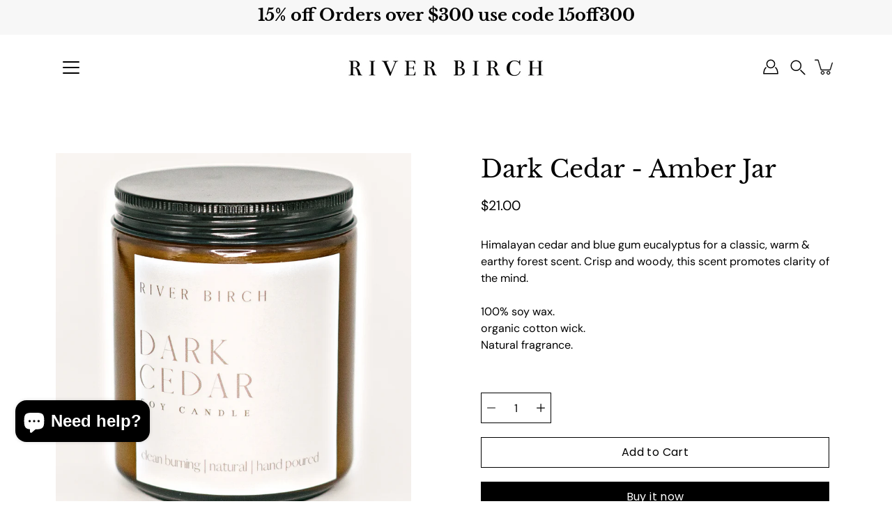

--- FILE ---
content_type: text/html; charset=utf-8
request_url: https://riverbirchcandles.com/collections/amber-jar/products/dark-cedar-amber-jar
body_size: 52525
content:















<!doctype html>
<html class="no-js no-touch" lang="en">
  
<head>
<!-- Google Tag Manager -->
<script>(function(w,d,s,l,i){w[l]=w[l]||[];w[l].push({'gtm.start':
new Date().getTime(),event:'gtm.js'});var f=d.getElementsByTagName(s)[0],
j=d.createElement(s),dl=l!='dataLayer'?'&l='+l:'';j.async=true;j.src=
'https://www.googletagmanager.com/gtm.js?id='+i+dl;f.parentNode.insertBefore(j,f);
})(window,document,'script','dataLayer','GTM-M63W8LL');</script>
<!-- End Google Tag Manager —>
    <meta charset="utf-8">
  <meta http-equiv='X-UA-Compatible' content='IE=edge'>
  <meta name="viewport" content="width=device-width, height=device-height, initial-scale=1.0, minimum-scale=1.0">
  <link rel="canonical" href="https://riverbirchcandles.com/products/dark-cedar-amber-jar">
  <link rel="preconnect" href="https://cdn.shopify.com" crossorigin>
  <!-- ======================= Modular Theme V4.1.2 ========================= --><link rel="preconnect" href="https://fonts.shopifycdn.com" crossorigin><link rel="preload" as="image" href="//riverbirchcandles.com/cdn/shop/t/35/assets/loading.svg?v=25500050876666789991735605200">
  <link href="//riverbirchcandles.com/cdn/shop/t/35/assets/theme.css?v=25293103257774557781752505905" as="style" rel="preload">
  <link href="//riverbirchcandles.com/cdn/shop/t/35/assets/vendor.js?v=12700942211738999711735605200" as="script" rel="preload">
  <link href="//riverbirchcandles.com/cdn/shop/t/35/assets/theme.js?v=70001056290398863531735605200" as="script" rel="preload">


  <title>Dark Cedar - Amber Jar &ndash; River Birch Candles </title><link rel="shortcut icon" href="//riverbirchcandles.com/cdn/shop/files/Happy_Birthday_4_32x32.png?v=1646412013" type="image/png"><meta name="description" content="Himalayan cedar and blue gum eucalyptus for a classic, warm &amp;amp; earthy forest scent. Crisp and woody, this scent promotes clarity of the mind.100% soy wax. organic cotton wick.Natural fragrance."><!-- /snippets/social-meta-tags.liquid -->

<meta property="og:site_name" content="River Birch Candles ">
<meta property="og:url" content="https://riverbirchcandles.com/products/dark-cedar-amber-jar">
<meta property="og:title" content="Dark Cedar - Amber Jar">
<meta property="og:type" content="product">
<meta property="og:description" content="Himalayan cedar and blue gum eucalyptus for a classic, warm &amp;amp; earthy forest scent. Crisp and woody, this scent promotes clarity of the mind.100% soy wax. organic cotton wick.Natural fragrance."><meta property="og:image" content="http://riverbirchcandles.com/cdn/shop/products/DarkCedar-AMBERJAR-Pic1.png?v=1664220067">
  <meta property="og:image:secure_url" content="https://riverbirchcandles.com/cdn/shop/products/DarkCedar-AMBERJAR-Pic1.png?v=1664220067">
  <meta property="og:image:width" content="1080">
  <meta property="og:image:height" content="1080"><meta property="og:price:amount" content="21.00">
  <meta property="og:price:currency" content="USD"><meta name="twitter:card" content="summary_large_image">
<meta name="twitter:title" content="Dark Cedar - Amber Jar">
<meta name="twitter:description" content="Himalayan cedar and blue gum eucalyptus for a classic, warm &amp;amp; earthy forest scent. Crisp and woody, this scent promotes clarity of the mind.100% soy wax. organic cotton wick.Natural fragrance."><style data-shopify>@font-face {
  font-family: "Libre Baskerville";
  font-weight: 400;
  font-style: normal;
  font-display: swap;
  src: url("//riverbirchcandles.com/cdn/fonts/libre_baskerville/librebaskerville_n4.2ec9ee517e3ce28d5f1e6c6e75efd8a97e59c189.woff2") format("woff2"),
       url("//riverbirchcandles.com/cdn/fonts/libre_baskerville/librebaskerville_n4.323789551b85098885c8eccedfb1bd8f25f56007.woff") format("woff");
}

@font-face {
  font-family: "DM Sans";
  font-weight: 400;
  font-style: normal;
  font-display: swap;
  src: url("//riverbirchcandles.com/cdn/fonts/dm_sans/dmsans_n4.ec80bd4dd7e1a334c969c265873491ae56018d72.woff2") format("woff2"),
       url("//riverbirchcandles.com/cdn/fonts/dm_sans/dmsans_n4.87bdd914d8a61247b911147ae68e754d695c58a6.woff") format("woff");
}

@font-face {
  font-family: Poppins;
  font-weight: 400;
  font-style: normal;
  font-display: swap;
  src: url("//riverbirchcandles.com/cdn/fonts/poppins/poppins_n4.0ba78fa5af9b0e1a374041b3ceaadf0a43b41362.woff2") format("woff2"),
       url("//riverbirchcandles.com/cdn/fonts/poppins/poppins_n4.214741a72ff2596839fc9760ee7a770386cf16ca.woff") format("woff");
}



  @font-face {
  font-family: "Libre Baskerville";
  font-weight: 700;
  font-style: normal;
  font-display: swap;
  src: url("//riverbirchcandles.com/cdn/fonts/libre_baskerville/librebaskerville_n7.eb83ab550f8363268d3cb412ad3d4776b2bc22b9.woff2") format("woff2"),
       url("//riverbirchcandles.com/cdn/fonts/libre_baskerville/librebaskerville_n7.5bb0de4f2b64b2f68c7e0de8d18bc3455494f553.woff") format("woff");
}




  @font-face {
  font-family: "DM Sans";
  font-weight: 500;
  font-style: normal;
  font-display: swap;
  src: url("//riverbirchcandles.com/cdn/fonts/dm_sans/dmsans_n5.8a0f1984c77eb7186ceb87c4da2173ff65eb012e.woff2") format("woff2"),
       url("//riverbirchcandles.com/cdn/fonts/dm_sans/dmsans_n5.9ad2e755a89e15b3d6c53259daad5fc9609888e6.woff") format("woff");
}



  @font-face {
  font-family: "DM Sans";
  font-weight: 400;
  font-style: italic;
  font-display: swap;
  src: url("//riverbirchcandles.com/cdn/fonts/dm_sans/dmsans_i4.b8fe05e69ee95d5a53155c346957d8cbf5081c1a.woff2") format("woff2"),
       url("//riverbirchcandles.com/cdn/fonts/dm_sans/dmsans_i4.403fe28ee2ea63e142575c0aa47684d65f8c23a0.woff") format("woff");
}




  @font-face {
  font-family: "DM Sans";
  font-weight: 500;
  font-style: italic;
  font-display: swap;
  src: url("//riverbirchcandles.com/cdn/fonts/dm_sans/dmsans_i5.8654104650c013677e3def7db9b31bfbaa34e59a.woff2") format("woff2"),
       url("//riverbirchcandles.com/cdn/fonts/dm_sans/dmsans_i5.a0dc844d8a75a4232f255fc600ad5a295572bed9.woff") format("woff");
}



:root {
  --COLOR-BACKGROUND: #ffffff;
  --COLOR-BACKGROUND-ACCENT: #f2f2f2;
  --COLOR-BACKGROUND-ALPHA-25: rgba(255, 255, 255, 0.25);
  --COLOR-BACKGROUND-ALPHA-35: rgba(255, 255, 255, 0.35);
  --COLOR-BACKGROUND-ALPHA-60: rgba(255, 255, 255, 0.6);
  --COLOR-BACKGROUND-OVERLAY: rgba(255, 255, 255, 0.9);
  --COLOR-BACKGROUND-TABLE-HEADER: #808080;
  --COLOR-HEADING: #000000;
  --COLOR-TEXT: #000000;
  --COLOR-TEXT-DARK: #000000;
  --COLOR-TEXT-LIGHT: #4d4d4d;
  --COLOR-TEXT-ALPHA-5: rgba(0, 0, 0, 0.05);
  --COLOR-TEXT-ALPHA-8: rgba(0, 0, 0, 0.08);
  --COLOR-TEXT-ALPHA-10: rgba(0, 0, 0, 0.1);
  --COLOR-TEXT-ALPHA-25: rgba(0, 0, 0, 0.25);
  --COLOR-TEXT-ALPHA-30: rgba(0, 0, 0, 0.3);
  --COLOR-TEXT-ALPHA-55: rgba(0, 0, 0, 0.55);
  --COLOR-TEXT-ALPHA-60: rgba(0, 0, 0, 0.6);
  --COLOR-LABEL: rgba(0, 0, 0, 0.8);
  --COLOR-INPUT-PLACEHOLDER: rgba(0, 0, 0, 0.5);
  --COLOR-CART-TEXT: rgba(0, 0, 0, 0.6);
  --COLOR-BORDER: #000000;
  --COLOR-BORDER-ALPHA-8: rgba(0, 0, 0, 0.08);
  --COLOR-BORDER-DARK: #000000;
  --COLOR-ERROR-TEXT: #e35252;
  --COLOR-ERROR-BG: rgba(227, 82, 82, 0.05);
  --COLOR-ERROR-BORDER: rgba(227, 82, 82, 0.25);
  --COLOR-BADGE-TEXT: #fff;
  --COLOR-BADGE-BG: #000000;
  --COLOR-SEARCH-OVERLAY: rgba(0, 0, 0, 0.5);

  --RADIUS: 0px;
  

  /* === Button General ===*/
  --BTN-FONT-STACK: Poppins, sans-serif;
  --BTN-FONT-WEIGHT: 400;
  --BTN-FONT-STYLE: normal;
  --BTN-FONT-SIZE: 16px;

  --BTN-LETTER-SPACING: 0.025em;
  --BTN-UPPERCASE: none;

  /* === Button Primary ===*/
  --BTN-PRIMARY-BORDER-COLOR: #000;
  --BTN-PRIMARY-BG-COLOR: #000000;
  --BTN-PRIMARY-TEXT-COLOR: #fff;

  
  
    --BTN-PRIMARY-BG-COLOR-BRIGHTER: #333333;
  

  /* === Button Secondary ===*/
  --BTN-SECONDARY-BORDER-COLOR: #212121;
  --BTN-SECONDARY-BG-COLOR: #ffffff;
  --BTN-SECONDARY-TEXT-COLOR: #212121;

  
  
    --BTN-SECONDARY-BG-COLOR-BRIGHTER: #e6e6e6;
  

  /* === Button White ===*/
  --TEXT-BTN-BORDER-WHITE: #fff;
  --TEXT-BTN-BG-WHITE: #fff;
  --TEXT-BTN-WHITE: #000;
  --TEXT-BTN-BG-WHITE-BRIGHTER: #e6e6e6;

  /* === Button Black ===*/
  --TEXT-BTN-BG-BLACK: #000;
  --TEXT-BTN-BORDER-BLACK: #000;
  --TEXT-BTN-BLACK: #fff;
  --TEXT-BTN-BG-BLACK-BRIGHTER: #333333;

  --COLOR-TAG-SAVING: #11c4a3;

  --COLOR-WHITE: #fff;
  --COLOR-BLACK: #000;

  --BODY-LETTER-SPACING: 0px;
  --HEADING-LETTER-SPACING: 0px;
  --NAV-LETTER-SPACING: 0px;

  --BODY-FONT-FAMILY: "DM Sans", sans-serif;
  --HEADING-FONT-FAMILY: "Libre Baskerville", serif;
  --NAV-FONT-FAMILY: "DM Sans", sans-serif;

  --BODY-FONT-WEIGHT: 400;
  --HEADING-FONT-WEIGHT: 400;
  --NAV-FONT-WEIGHT: 400;

  --BODY-FONT-STYLE: normal;
  --HEADING-FONT-STYLE: normal;
  --NAV-FONT-STYLE: normal;

  --BODY-FONT-WEIGHT-MEDIUM: 400;
  --BODY-FONT-WEIGHT-BOLD: 500;
  --NAV-FONT-WEIGHT-MEDIUM: 400;
  --NAV-FONT-WEIGHT-BOLD: 500;

  --HEADING-FONT-WEIGHT-BOLD: 700;

  --FONT-ADJUST-BODY: 1.15;
  --FONT-ADJUST-HEADING: 1.1;
  --FONT-ADJUST-NAV: 1.0;

  --IMAGE-SIZE: contain;
  --IMAGE-ASPECT-RATIO: 1;
  --IMAGE-ASPECT-RATIO-PADDING: 100%;

  --PRODUCT-COLUMNS: 4;--COLUMNS: 2;
  --COLUMNS-MEDIUM: 2;
  --COLUMNS-SMALL: 1;
  --COLUMNS-MOBILE: 1;

  --icon-loading: url( "//riverbirchcandles.com/cdn/shop/t/35/assets/loading.svg?v=25500050876666789991735605200" );
  --icon-zoom-in: url( "//riverbirchcandles.com/cdn/shop/t/35/assets/icon-zoom-in.svg?v=66463440030260818311735605200" );
  --icon-zoom-out: url( "//riverbirchcandles.com/cdn/shop/t/35/assets/icon-zoom-out.svg?v=19447117299412374421735605200" );

  --header-height: 120px;
  --header-initial-height: 120px;
  --scrollbar-width: 0px;
  --collection-featured-block-height: none;

  /* font size x line height + top/bottom paddings */
  --announcement-height-default: calc(0.8rem * var(--FONT-ADJUST-BODY) * 1.5 + 14px);
  --announcement-height-desktop: 0px;
  --announcement-height-mobile: 0px;

  
  --color-placeholder-bg: #ABA9A9;
  --color-placeholder-fill: rgba(246, 247, 255, 0.3);

  --swatch-size: 22px;

  
  --overlay-color: #000;
  --overlay-opacity: 0;

  
  --gutter: 10px;
  --gap: 10px;
  --outer: 10px;
  --outer-offset: calc(var(--outer) * -1);

  
  --move-offset: 20px;

  
  --PARALLAX-STRENGTH-MIN: 100.0%;
  --PARALLAX-STRENGTH-MAX: 110.0%;

  
  --PI: 3.14159265358979
}</style><link href="//riverbirchcandles.com/cdn/shop/t/35/assets/theme.css?v=25293103257774557781752505905" rel="stylesheet" type="text/css" media="all" /><script type="text/javascript">
    if (window.MSInputMethodContext && document.documentMode) {
      var scripts = document.getElementsByTagName('script')[0];
      var polyfill = document.createElement("script");
      polyfill.defer = true;
      polyfill.src = "//riverbirchcandles.com/cdn/shop/t/35/assets/ie11.js?v=144489047535103983231735605200";

      scripts.parentNode.insertBefore(polyfill, scripts);
    } else {
      document.documentElement.className = document.documentElement.className.replace('no-js', 'js');
    }

    let root = '/';
    if (root[root.length - 1] !== '/') {
      root = `${root}/`;
    }

    window.theme = {
      info: {
        name: 'Modular'
      },
      version: '4.1.2',
      routes: {
        root: root,
        search_url: "\/search",
        cart_url: "\/cart",
        product_recommendations_url: "\/recommendations\/products",
        predictive_search_url: '/search/suggest',
      },
      assets: {
        photoswipe: '//riverbirchcandles.com/cdn/shop/t/35/assets/photoswipe.js?v=29365444203438451061735605200',
        smoothscroll: '//riverbirchcandles.com/cdn/shop/t/35/assets/smoothscroll.js?v=37906625415260927261735605200',
        no_image: "//riverbirchcandles.com/cdn/shopifycloud/storefront/assets/no-image-2048-a2addb12_1024x.gif",
        blank: "\/\/riverbirchcandles.com\/cdn\/shop\/t\/35\/assets\/blank_1x1.gif?v=50849316544257392421735605200",
        swatches: '//riverbirchcandles.com/cdn/shop/t/35/assets/swatches.json?v=153762849283573572451735605200',
        base: "//riverbirchcandles.com/cdn/shop/t/35/assets/",
        image: '//riverbirchcandles.com/cdn/shop/t/35/assets/image.png?v=20740',
      },
      translations: {
        add_to_cart: "Add to Cart",
        form_submit: "Add to Cart",
        form_submit_error: "Woops!",
        on_sale: "Sale",
        pre_order: "Pre-order",
        sold_out: "Sold out",
        unavailable: "Unavailable",
        from: "From",
        no_results: "No results found for “{{ terms }}”. Check the spelling or use a different word or phrase.",
        free: "Free",
        color: ["Color"," Colour"],
        delete_confirm: "Are you sure you wish to delete this address?",
      },
      icons: {
        arrow: '<svg aria-hidden="true" focusable="false" role="presentation" class="icon icon-arrow" viewBox="0 0 1024 1024"><path d="M926.553 256.428c25.96-23.409 62.316-19.611 83.605 7.033 20.439 25.582 18.251 61.132-6.623 83.562l-467.01 421.128c-22.547 20.331-56.39 19.789-78.311-1.237L19.143 345.786c-24.181-23.193-25.331-58.79-4.144-83.721 22.077-25.978 58.543-28.612 83.785-4.402l400.458 384.094 427.311-385.33z"/></svg>',
        arrowSlider: '<svg aria-hidden="true" focusable="false" role="presentation" class="icon icon-submit" viewBox="0 0 1024 1024"><path d="M1023.998 511.724v-6.44a4.818 4.818 0 00-1.605-3.215l-.005-.005c0-1.61-1.61-1.61-1.61-3.22s-1.61-1.61-1.61-3.22c-.89 0-1.61-.72-1.61-1.61L652.074 115.649c-6.058-5.789-14.286-9.354-23.346-9.354s-17.288 3.564-23.358 9.366l.013-.013c-6.101 5.61-9.909 13.631-9.909 22.541s3.81 16.931 9.888 22.52l.022.02 307.522 318.793H32.201C14.416 479.522 0 493.939 0 511.723s14.417 32.201 32.201 32.201h887.145L605.384 862.717a32.062 32.062 0 00-8.429 21.72c0 9.19 3.851 17.481 10.025 23.347l.014.013c5.61 6.101 13.631 9.909 22.541 9.909s16.931-3.81 22.52-9.888l.02-.022 363.874-370.315c0-1.61 0-1.61 1.61-3.22.89 0 1.61-.72 1.61-1.61 0-1.61 1.61-1.61 1.61-3.22h1.61v-3.22a4.81 4.81 0 001.608-3.203l.002-.017v-11.27z"/></svg>',
        arrowNavSlider: 'M0.0776563715,49.6974826 L0.0776563715,50.3266624 C0.0882978908,50.4524827 0.146435015,50.5626537 0.234305795,50.6407437 C0.234697028,50.7982538 0.39181593,50.7982538 0.39181593,50.9556075 C0.39181593,51.1129611 0.548934833,51.1127264 0.548934833,51.27008 C0.636101395,51.27008 0.706053735,51.3405018 0.706053735,51.4271989 L36.3981789,88.377449 C36.9898787,88.9427015 37.7935482,89.2908983 38.6778897,89.2908983 C39.5622313,89.2908983 40.3661354,88.9429363 40.9590089,88.3761189 C41.5534473,87.8297238 41.9253528,87.0464767 41.9253528,86.1759065 C41.9253528,85.3053363 41.5534473,84.5227934 40.9597131,83.9766331 L10.297036,52.0652206 L96.9330092,52.8421298 C98.6696895,52.8421298 100.077578,51.4342411 100.077578,49.6975608 C100.077578,47.9608805 98.6696895,46.5529919 96.9330092,46.5529919 L10.297036,46.5529919 L40.9578352,15.4206794 C41.4680804,14.8636428 41.7811445,14.1180323 41.7811445,13.299496 C41.7811445,12.4018526 41.4053267,11.5926276 40.8022812,11.0197852 C40.2533823,10.422843 39.4701352,10.0509375 38.599565,10.0509375 C37.7289948,10.0509375 36.9464519,10.422843 36.4002916,11.0165771 L36.3981007,11.018768 L0.863172638,47.1829542 C0.863172638,47.3400731 0.863172638,47.3400731 0.706053735,47.4974267 C0.618887173,47.4974267 0.548934833,47.5678485 0.548934833,47.6545456 C0.548934833,47.8116645 0.39181593,47.8116645 0.39181593,47.9690181 L0.234697028,47.9690181 L0.234697028,48.2834907 C0.146356768,48.3619719 0.0882196443,48.4723777 0.077578125,48.5964766 L0.077578125,49.6984215 L0.0776563715,49.6974826 Z',
        check: '<svg aria-hidden="true" focusable="false" role="presentation" class="icon icon-check" viewBox="0 0 1317 1024"><path d="M1277.067 47.359c-42.785-42.731-112.096-42.731-154.88 0L424.495 745.781l-232.32-233.782c-43.178-40.234-110.463-39.047-152.195 2.685s-42.919 109.017-2.685 152.195L347.056 976.64c42.785 42.731 112.096 42.731 154.88 0l775.132-774.401c42.731-42.785 42.731-112.096 0-154.88z"/></svg>',
        close: '<svg aria-hidden="true" focusable="false" role="presentation" class="icon icon-close" viewBox="0 0 1024 1024"><path d="M446.174 512L13.632 79.458c-18.177-18.177-18.177-47.649 0-65.826s47.649-18.177 65.826 0L512 446.174 944.542 13.632c18.177-18.177 47.649-18.177 65.826 0s18.177 47.649 0 65.826L577.826 512l432.542 432.542c18.177 18.177 18.177 47.649 0 65.826s-47.649 18.177-65.826 0L512 577.826 79.458 1010.368c-18.177 18.177-47.649 18.177-65.826 0s-18.177-47.649 0-65.826L446.174 512z"/></svg>',
        plus: '<svg aria-hidden="true" focusable="false" role="presentation" class="icon icon-plus" viewBox="0 0 1024 1024"><path d="M465.066 465.067l.001-411.166c-.005-.407-.005-.407-.006-.805 0-29.324 23.796-53.095 53.149-53.095s53.149 23.771 53.149 53.095c-.001.365-.001.365-.004.524l-.009 411.446 398.754.001c.407-.005.407-.005.805-.006 29.324 0 53.095 23.796 53.095 53.149s-23.771 53.149-53.095 53.149c-.365-.001-.365-.001-.524-.004l-399.037-.009-.009 396.75a53.99 53.99 0 01.071 2.762c0 29.35-23.817 53.142-53.197 53.142-28.299 0-51.612-22.132-53.124-50.361l-.044-.832.583-.382-.586.017c-.02-.795-.02-.795-.024-1.59.011-1.42.011-1.42.05-1.933l.001-397.576-409.162-.009c-1.378.059-1.378.059-2.762.071-29.35 0-53.142-23.817-53.142-53.197 0-28.299 22.132-51.612 50.361-53.124l.832-.044.382.583-.017-.586c.795-.02.795-.02 1.59-.024 1.42.011 1.42.011 1.933.05l409.986.001z"/></svg>',
        minus: '<svg aria-hidden="true" focusable="false" role="presentation" class="icon icon-minus" viewBox="0 0 1024 1024"><path d="M51.573 459.468l-.017-.585c.795-.02.795-.02 1.59-.024 1.42.011 1.42.011 1.933.05l915.021.002c.407-.005.407-.005.805-.006 29.324 0 53.095 23.771 53.095 53.095s-23.771 53.095-53.095 53.095c-.365-.001-.365-.001-.524-.004l-914.477-.021c-1.378.059-1.378.059-2.762.071C23.792 565.141 0 541.348 0 511.999c0-28.271 22.132-51.558 50.361-53.069l.832-.044.382.582z"/></svg>',
      },
      settings: {
        enableAcceptTerms: false,
        enableAjaxCart: true,
        enablePaymentButton: true,
        enableVideoLooping: false,
        showQuickView: false,
        showQuantity: true,
        imageBackgroundSize: "contain",
        hoverImage: false,
        savingBadgeType: "percentage",
        showBadge: true,
        showSoldBadge: true,
        showSavingBadge: true,
        quickButton: null,
        currencyCodeEnable: false,
        moneyFormat: false ? "${{amount}} USD" : "${{amount}}",
        swatchesType: "theme",
      },
      moneyWithoutCurrencyFormat: "${{amount}}",
      moneyWithCurrencyFormat: "${{amount}} USD",
      strings: {
        saving_badge: "Save {{ discount }}",
        saving_up_to_badge: "Save up to {{ discount }}",
      }
    };

    window.slate = window.slate || {};

    if (window.performance) {
      window.performance.mark('init');
    } else {
      window.fastNetworkAndCPU = false;
    }
  </script>

  <!-- Shopify app scripts =========================================================== --><!-- Theme Javascript ============================================================== -->
  <script src="//riverbirchcandles.com/cdn/shop/t/35/assets/vendor.js?v=12700942211738999711735605200" defer></script>
  <script src="//riverbirchcandles.com/cdn/shop/t/35/assets/theme.js?v=70001056290398863531735605200" defer></script>

  
  <script>window.performance && window.performance.mark && window.performance.mark('shopify.content_for_header.start');</script><meta name="google-site-verification" content="BljBRRbpAE_AetCAN71Hj-jObjMZ6Yq9XRTCLcuPOgQ">
<meta name="google-site-verification" content="s1vDabHUxcl9Z3UfEBUWB9B1C7JBePBNleSbx0n5V6A">
<meta id="shopify-digital-wallet" name="shopify-digital-wallet" content="/2614263872/digital_wallets/dialog">
<meta name="shopify-checkout-api-token" content="c74028458e3478cbf82eccd2823f6993">
<meta id="in-context-paypal-metadata" data-shop-id="2614263872" data-venmo-supported="true" data-environment="production" data-locale="en_US" data-paypal-v4="true" data-currency="USD">
<link rel="alternate" hreflang="x-default" href="https://river-birch-candles.myshopify.com/products/dark-cedar-amber-jar">
<link rel="alternate" hreflang="en" href="https://river-birch-candles.myshopify.com/products/dark-cedar-amber-jar">
<link rel="alternate" hreflang="en-US" href="https://riverbirchcandles.com/products/dark-cedar-amber-jar">
<link rel="alternate" hreflang="en-AC" href="https://riverbirchcandles.com/products/dark-cedar-amber-jar">
<link rel="alternate" hreflang="en-AD" href="https://riverbirchcandles.com/products/dark-cedar-amber-jar">
<link rel="alternate" hreflang="en-AE" href="https://riverbirchcandles.com/products/dark-cedar-amber-jar">
<link rel="alternate" hreflang="en-AF" href="https://riverbirchcandles.com/products/dark-cedar-amber-jar">
<link rel="alternate" hreflang="en-AG" href="https://riverbirchcandles.com/products/dark-cedar-amber-jar">
<link rel="alternate" hreflang="en-AI" href="https://riverbirchcandles.com/products/dark-cedar-amber-jar">
<link rel="alternate" hreflang="en-AL" href="https://riverbirchcandles.com/products/dark-cedar-amber-jar">
<link rel="alternate" hreflang="en-AM" href="https://riverbirchcandles.com/products/dark-cedar-amber-jar">
<link rel="alternate" hreflang="en-AO" href="https://riverbirchcandles.com/products/dark-cedar-amber-jar">
<link rel="alternate" hreflang="en-AR" href="https://riverbirchcandles.com/products/dark-cedar-amber-jar">
<link rel="alternate" hreflang="en-AT" href="https://riverbirchcandles.com/products/dark-cedar-amber-jar">
<link rel="alternate" hreflang="en-AU" href="https://riverbirchcandles.com/products/dark-cedar-amber-jar">
<link rel="alternate" hreflang="en-AW" href="https://riverbirchcandles.com/products/dark-cedar-amber-jar">
<link rel="alternate" hreflang="en-AX" href="https://riverbirchcandles.com/products/dark-cedar-amber-jar">
<link rel="alternate" hreflang="en-AZ" href="https://riverbirchcandles.com/products/dark-cedar-amber-jar">
<link rel="alternate" hreflang="en-BA" href="https://riverbirchcandles.com/products/dark-cedar-amber-jar">
<link rel="alternate" hreflang="en-BB" href="https://riverbirchcandles.com/products/dark-cedar-amber-jar">
<link rel="alternate" hreflang="en-BD" href="https://riverbirchcandles.com/products/dark-cedar-amber-jar">
<link rel="alternate" hreflang="en-BE" href="https://riverbirchcandles.com/products/dark-cedar-amber-jar">
<link rel="alternate" hreflang="en-BF" href="https://riverbirchcandles.com/products/dark-cedar-amber-jar">
<link rel="alternate" hreflang="en-BG" href="https://riverbirchcandles.com/products/dark-cedar-amber-jar">
<link rel="alternate" hreflang="en-BH" href="https://riverbirchcandles.com/products/dark-cedar-amber-jar">
<link rel="alternate" hreflang="en-BI" href="https://riverbirchcandles.com/products/dark-cedar-amber-jar">
<link rel="alternate" hreflang="en-BJ" href="https://riverbirchcandles.com/products/dark-cedar-amber-jar">
<link rel="alternate" hreflang="en-BL" href="https://riverbirchcandles.com/products/dark-cedar-amber-jar">
<link rel="alternate" hreflang="en-BM" href="https://riverbirchcandles.com/products/dark-cedar-amber-jar">
<link rel="alternate" hreflang="en-BN" href="https://riverbirchcandles.com/products/dark-cedar-amber-jar">
<link rel="alternate" hreflang="en-BO" href="https://riverbirchcandles.com/products/dark-cedar-amber-jar">
<link rel="alternate" hreflang="en-BQ" href="https://riverbirchcandles.com/products/dark-cedar-amber-jar">
<link rel="alternate" hreflang="en-BR" href="https://riverbirchcandles.com/products/dark-cedar-amber-jar">
<link rel="alternate" hreflang="en-BS" href="https://riverbirchcandles.com/products/dark-cedar-amber-jar">
<link rel="alternate" hreflang="en-BT" href="https://riverbirchcandles.com/products/dark-cedar-amber-jar">
<link rel="alternate" hreflang="en-BW" href="https://riverbirchcandles.com/products/dark-cedar-amber-jar">
<link rel="alternate" hreflang="en-BY" href="https://riverbirchcandles.com/products/dark-cedar-amber-jar">
<link rel="alternate" hreflang="en-BZ" href="https://riverbirchcandles.com/products/dark-cedar-amber-jar">
<link rel="alternate" hreflang="en-CA" href="https://riverbirchcandles.com/products/dark-cedar-amber-jar">
<link rel="alternate" hreflang="en-CC" href="https://riverbirchcandles.com/products/dark-cedar-amber-jar">
<link rel="alternate" hreflang="en-CD" href="https://riverbirchcandles.com/products/dark-cedar-amber-jar">
<link rel="alternate" hreflang="en-CF" href="https://riverbirchcandles.com/products/dark-cedar-amber-jar">
<link rel="alternate" hreflang="en-CG" href="https://riverbirchcandles.com/products/dark-cedar-amber-jar">
<link rel="alternate" hreflang="en-CH" href="https://riverbirchcandles.com/products/dark-cedar-amber-jar">
<link rel="alternate" hreflang="en-CI" href="https://riverbirchcandles.com/products/dark-cedar-amber-jar">
<link rel="alternate" hreflang="en-CK" href="https://riverbirchcandles.com/products/dark-cedar-amber-jar">
<link rel="alternate" hreflang="en-CL" href="https://riverbirchcandles.com/products/dark-cedar-amber-jar">
<link rel="alternate" hreflang="en-CM" href="https://riverbirchcandles.com/products/dark-cedar-amber-jar">
<link rel="alternate" hreflang="en-CN" href="https://riverbirchcandles.com/products/dark-cedar-amber-jar">
<link rel="alternate" hreflang="en-CO" href="https://riverbirchcandles.com/products/dark-cedar-amber-jar">
<link rel="alternate" hreflang="en-CR" href="https://riverbirchcandles.com/products/dark-cedar-amber-jar">
<link rel="alternate" hreflang="en-CV" href="https://riverbirchcandles.com/products/dark-cedar-amber-jar">
<link rel="alternate" hreflang="en-CW" href="https://riverbirchcandles.com/products/dark-cedar-amber-jar">
<link rel="alternate" hreflang="en-CX" href="https://riverbirchcandles.com/products/dark-cedar-amber-jar">
<link rel="alternate" hreflang="en-CY" href="https://riverbirchcandles.com/products/dark-cedar-amber-jar">
<link rel="alternate" hreflang="en-CZ" href="https://riverbirchcandles.com/products/dark-cedar-amber-jar">
<link rel="alternate" hreflang="en-DE" href="https://riverbirchcandles.com/products/dark-cedar-amber-jar">
<link rel="alternate" hreflang="en-DJ" href="https://riverbirchcandles.com/products/dark-cedar-amber-jar">
<link rel="alternate" hreflang="en-DK" href="https://riverbirchcandles.com/products/dark-cedar-amber-jar">
<link rel="alternate" hreflang="en-DM" href="https://riverbirchcandles.com/products/dark-cedar-amber-jar">
<link rel="alternate" hreflang="en-DO" href="https://riverbirchcandles.com/products/dark-cedar-amber-jar">
<link rel="alternate" hreflang="en-DZ" href="https://riverbirchcandles.com/products/dark-cedar-amber-jar">
<link rel="alternate" hreflang="en-EC" href="https://riverbirchcandles.com/products/dark-cedar-amber-jar">
<link rel="alternate" hreflang="en-EE" href="https://riverbirchcandles.com/products/dark-cedar-amber-jar">
<link rel="alternate" hreflang="en-EG" href="https://riverbirchcandles.com/products/dark-cedar-amber-jar">
<link rel="alternate" hreflang="en-EH" href="https://riverbirchcandles.com/products/dark-cedar-amber-jar">
<link rel="alternate" hreflang="en-ER" href="https://riverbirchcandles.com/products/dark-cedar-amber-jar">
<link rel="alternate" hreflang="en-ES" href="https://riverbirchcandles.com/products/dark-cedar-amber-jar">
<link rel="alternate" hreflang="en-ET" href="https://riverbirchcandles.com/products/dark-cedar-amber-jar">
<link rel="alternate" hreflang="en-FI" href="https://riverbirchcandles.com/products/dark-cedar-amber-jar">
<link rel="alternate" hreflang="en-FJ" href="https://riverbirchcandles.com/products/dark-cedar-amber-jar">
<link rel="alternate" hreflang="en-FK" href="https://riverbirchcandles.com/products/dark-cedar-amber-jar">
<link rel="alternate" hreflang="en-FO" href="https://riverbirchcandles.com/products/dark-cedar-amber-jar">
<link rel="alternate" hreflang="en-FR" href="https://riverbirchcandles.com/products/dark-cedar-amber-jar">
<link rel="alternate" hreflang="en-GA" href="https://riverbirchcandles.com/products/dark-cedar-amber-jar">
<link rel="alternate" hreflang="en-GB" href="https://riverbirchcandles.com/products/dark-cedar-amber-jar">
<link rel="alternate" hreflang="en-GD" href="https://riverbirchcandles.com/products/dark-cedar-amber-jar">
<link rel="alternate" hreflang="en-GE" href="https://riverbirchcandles.com/products/dark-cedar-amber-jar">
<link rel="alternate" hreflang="en-GF" href="https://riverbirchcandles.com/products/dark-cedar-amber-jar">
<link rel="alternate" hreflang="en-GG" href="https://riverbirchcandles.com/products/dark-cedar-amber-jar">
<link rel="alternate" hreflang="en-GH" href="https://riverbirchcandles.com/products/dark-cedar-amber-jar">
<link rel="alternate" hreflang="en-GI" href="https://riverbirchcandles.com/products/dark-cedar-amber-jar">
<link rel="alternate" hreflang="en-GL" href="https://riverbirchcandles.com/products/dark-cedar-amber-jar">
<link rel="alternate" hreflang="en-GM" href="https://riverbirchcandles.com/products/dark-cedar-amber-jar">
<link rel="alternate" hreflang="en-GN" href="https://riverbirchcandles.com/products/dark-cedar-amber-jar">
<link rel="alternate" hreflang="en-GP" href="https://riverbirchcandles.com/products/dark-cedar-amber-jar">
<link rel="alternate" hreflang="en-GQ" href="https://riverbirchcandles.com/products/dark-cedar-amber-jar">
<link rel="alternate" hreflang="en-GR" href="https://riverbirchcandles.com/products/dark-cedar-amber-jar">
<link rel="alternate" hreflang="en-GS" href="https://riverbirchcandles.com/products/dark-cedar-amber-jar">
<link rel="alternate" hreflang="en-GT" href="https://riverbirchcandles.com/products/dark-cedar-amber-jar">
<link rel="alternate" hreflang="en-GW" href="https://riverbirchcandles.com/products/dark-cedar-amber-jar">
<link rel="alternate" hreflang="en-GY" href="https://riverbirchcandles.com/products/dark-cedar-amber-jar">
<link rel="alternate" hreflang="en-HK" href="https://riverbirchcandles.com/products/dark-cedar-amber-jar">
<link rel="alternate" hreflang="en-HN" href="https://riverbirchcandles.com/products/dark-cedar-amber-jar">
<link rel="alternate" hreflang="en-HR" href="https://riverbirchcandles.com/products/dark-cedar-amber-jar">
<link rel="alternate" hreflang="en-HT" href="https://riverbirchcandles.com/products/dark-cedar-amber-jar">
<link rel="alternate" hreflang="en-HU" href="https://riverbirchcandles.com/products/dark-cedar-amber-jar">
<link rel="alternate" hreflang="en-ID" href="https://riverbirchcandles.com/products/dark-cedar-amber-jar">
<link rel="alternate" hreflang="en-IE" href="https://riverbirchcandles.com/products/dark-cedar-amber-jar">
<link rel="alternate" hreflang="en-IL" href="https://riverbirchcandles.com/products/dark-cedar-amber-jar">
<link rel="alternate" hreflang="en-IM" href="https://riverbirchcandles.com/products/dark-cedar-amber-jar">
<link rel="alternate" hreflang="en-IN" href="https://riverbirchcandles.com/products/dark-cedar-amber-jar">
<link rel="alternate" hreflang="en-IO" href="https://riverbirchcandles.com/products/dark-cedar-amber-jar">
<link rel="alternate" hreflang="en-IQ" href="https://riverbirchcandles.com/products/dark-cedar-amber-jar">
<link rel="alternate" hreflang="en-IS" href="https://riverbirchcandles.com/products/dark-cedar-amber-jar">
<link rel="alternate" hreflang="en-IT" href="https://riverbirchcandles.com/products/dark-cedar-amber-jar">
<link rel="alternate" hreflang="en-JE" href="https://riverbirchcandles.com/products/dark-cedar-amber-jar">
<link rel="alternate" hreflang="en-JM" href="https://riverbirchcandles.com/products/dark-cedar-amber-jar">
<link rel="alternate" hreflang="en-JO" href="https://riverbirchcandles.com/products/dark-cedar-amber-jar">
<link rel="alternate" hreflang="en-JP" href="https://riverbirchcandles.com/products/dark-cedar-amber-jar">
<link rel="alternate" hreflang="en-KE" href="https://riverbirchcandles.com/products/dark-cedar-amber-jar">
<link rel="alternate" hreflang="en-KG" href="https://riverbirchcandles.com/products/dark-cedar-amber-jar">
<link rel="alternate" hreflang="en-KH" href="https://riverbirchcandles.com/products/dark-cedar-amber-jar">
<link rel="alternate" hreflang="en-KI" href="https://riverbirchcandles.com/products/dark-cedar-amber-jar">
<link rel="alternate" hreflang="en-KM" href="https://riverbirchcandles.com/products/dark-cedar-amber-jar">
<link rel="alternate" hreflang="en-KN" href="https://riverbirchcandles.com/products/dark-cedar-amber-jar">
<link rel="alternate" hreflang="en-KR" href="https://riverbirchcandles.com/products/dark-cedar-amber-jar">
<link rel="alternate" hreflang="en-KW" href="https://riverbirchcandles.com/products/dark-cedar-amber-jar">
<link rel="alternate" hreflang="en-KY" href="https://riverbirchcandles.com/products/dark-cedar-amber-jar">
<link rel="alternate" hreflang="en-KZ" href="https://riverbirchcandles.com/products/dark-cedar-amber-jar">
<link rel="alternate" hreflang="en-LA" href="https://riverbirchcandles.com/products/dark-cedar-amber-jar">
<link rel="alternate" hreflang="en-LB" href="https://riverbirchcandles.com/products/dark-cedar-amber-jar">
<link rel="alternate" hreflang="en-LC" href="https://riverbirchcandles.com/products/dark-cedar-amber-jar">
<link rel="alternate" hreflang="en-LI" href="https://riverbirchcandles.com/products/dark-cedar-amber-jar">
<link rel="alternate" hreflang="en-LK" href="https://riverbirchcandles.com/products/dark-cedar-amber-jar">
<link rel="alternate" hreflang="en-LR" href="https://riverbirchcandles.com/products/dark-cedar-amber-jar">
<link rel="alternate" hreflang="en-LS" href="https://riverbirchcandles.com/products/dark-cedar-amber-jar">
<link rel="alternate" hreflang="en-LT" href="https://riverbirchcandles.com/products/dark-cedar-amber-jar">
<link rel="alternate" hreflang="en-LU" href="https://riverbirchcandles.com/products/dark-cedar-amber-jar">
<link rel="alternate" hreflang="en-LV" href="https://riverbirchcandles.com/products/dark-cedar-amber-jar">
<link rel="alternate" hreflang="en-LY" href="https://riverbirchcandles.com/products/dark-cedar-amber-jar">
<link rel="alternate" hreflang="en-MA" href="https://riverbirchcandles.com/products/dark-cedar-amber-jar">
<link rel="alternate" hreflang="en-MC" href="https://riverbirchcandles.com/products/dark-cedar-amber-jar">
<link rel="alternate" hreflang="en-MD" href="https://riverbirchcandles.com/products/dark-cedar-amber-jar">
<link rel="alternate" hreflang="en-ME" href="https://riverbirchcandles.com/products/dark-cedar-amber-jar">
<link rel="alternate" hreflang="en-MF" href="https://riverbirchcandles.com/products/dark-cedar-amber-jar">
<link rel="alternate" hreflang="en-MG" href="https://riverbirchcandles.com/products/dark-cedar-amber-jar">
<link rel="alternate" hreflang="en-MK" href="https://riverbirchcandles.com/products/dark-cedar-amber-jar">
<link rel="alternate" hreflang="en-ML" href="https://riverbirchcandles.com/products/dark-cedar-amber-jar">
<link rel="alternate" hreflang="en-MM" href="https://riverbirchcandles.com/products/dark-cedar-amber-jar">
<link rel="alternate" hreflang="en-MN" href="https://riverbirchcandles.com/products/dark-cedar-amber-jar">
<link rel="alternate" hreflang="en-MO" href="https://riverbirchcandles.com/products/dark-cedar-amber-jar">
<link rel="alternate" hreflang="en-MQ" href="https://riverbirchcandles.com/products/dark-cedar-amber-jar">
<link rel="alternate" hreflang="en-MR" href="https://riverbirchcandles.com/products/dark-cedar-amber-jar">
<link rel="alternate" hreflang="en-MS" href="https://riverbirchcandles.com/products/dark-cedar-amber-jar">
<link rel="alternate" hreflang="en-MT" href="https://riverbirchcandles.com/products/dark-cedar-amber-jar">
<link rel="alternate" hreflang="en-MU" href="https://riverbirchcandles.com/products/dark-cedar-amber-jar">
<link rel="alternate" hreflang="en-MV" href="https://riverbirchcandles.com/products/dark-cedar-amber-jar">
<link rel="alternate" hreflang="en-MW" href="https://riverbirchcandles.com/products/dark-cedar-amber-jar">
<link rel="alternate" hreflang="en-MX" href="https://riverbirchcandles.com/products/dark-cedar-amber-jar">
<link rel="alternate" hreflang="en-MY" href="https://riverbirchcandles.com/products/dark-cedar-amber-jar">
<link rel="alternate" hreflang="en-MZ" href="https://riverbirchcandles.com/products/dark-cedar-amber-jar">
<link rel="alternate" hreflang="en-NA" href="https://riverbirchcandles.com/products/dark-cedar-amber-jar">
<link rel="alternate" hreflang="en-NC" href="https://riverbirchcandles.com/products/dark-cedar-amber-jar">
<link rel="alternate" hreflang="en-NE" href="https://riverbirchcandles.com/products/dark-cedar-amber-jar">
<link rel="alternate" hreflang="en-NF" href="https://riverbirchcandles.com/products/dark-cedar-amber-jar">
<link rel="alternate" hreflang="en-NG" href="https://riverbirchcandles.com/products/dark-cedar-amber-jar">
<link rel="alternate" hreflang="en-NI" href="https://riverbirchcandles.com/products/dark-cedar-amber-jar">
<link rel="alternate" hreflang="en-NL" href="https://riverbirchcandles.com/products/dark-cedar-amber-jar">
<link rel="alternate" hreflang="en-NO" href="https://riverbirchcandles.com/products/dark-cedar-amber-jar">
<link rel="alternate" hreflang="en-NP" href="https://riverbirchcandles.com/products/dark-cedar-amber-jar">
<link rel="alternate" hreflang="en-NR" href="https://riverbirchcandles.com/products/dark-cedar-amber-jar">
<link rel="alternate" hreflang="en-NU" href="https://riverbirchcandles.com/products/dark-cedar-amber-jar">
<link rel="alternate" hreflang="en-NZ" href="https://riverbirchcandles.com/products/dark-cedar-amber-jar">
<link rel="alternate" hreflang="en-OM" href="https://riverbirchcandles.com/products/dark-cedar-amber-jar">
<link rel="alternate" hreflang="en-PA" href="https://riverbirchcandles.com/products/dark-cedar-amber-jar">
<link rel="alternate" hreflang="en-PE" href="https://riverbirchcandles.com/products/dark-cedar-amber-jar">
<link rel="alternate" hreflang="en-PF" href="https://riverbirchcandles.com/products/dark-cedar-amber-jar">
<link rel="alternate" hreflang="en-PG" href="https://riverbirchcandles.com/products/dark-cedar-amber-jar">
<link rel="alternate" hreflang="en-PH" href="https://riverbirchcandles.com/products/dark-cedar-amber-jar">
<link rel="alternate" hreflang="en-PK" href="https://riverbirchcandles.com/products/dark-cedar-amber-jar">
<link rel="alternate" hreflang="en-PL" href="https://riverbirchcandles.com/products/dark-cedar-amber-jar">
<link rel="alternate" hreflang="en-PM" href="https://riverbirchcandles.com/products/dark-cedar-amber-jar">
<link rel="alternate" hreflang="en-PN" href="https://riverbirchcandles.com/products/dark-cedar-amber-jar">
<link rel="alternate" hreflang="en-PS" href="https://riverbirchcandles.com/products/dark-cedar-amber-jar">
<link rel="alternate" hreflang="en-PT" href="https://riverbirchcandles.com/products/dark-cedar-amber-jar">
<link rel="alternate" hreflang="en-PY" href="https://riverbirchcandles.com/products/dark-cedar-amber-jar">
<link rel="alternate" hreflang="en-QA" href="https://riverbirchcandles.com/products/dark-cedar-amber-jar">
<link rel="alternate" hreflang="en-RE" href="https://riverbirchcandles.com/products/dark-cedar-amber-jar">
<link rel="alternate" hreflang="en-RO" href="https://riverbirchcandles.com/products/dark-cedar-amber-jar">
<link rel="alternate" hreflang="en-RS" href="https://riverbirchcandles.com/products/dark-cedar-amber-jar">
<link rel="alternate" hreflang="en-RU" href="https://riverbirchcandles.com/products/dark-cedar-amber-jar">
<link rel="alternate" hreflang="en-RW" href="https://riverbirchcandles.com/products/dark-cedar-amber-jar">
<link rel="alternate" hreflang="en-SA" href="https://riverbirchcandles.com/products/dark-cedar-amber-jar">
<link rel="alternate" hreflang="en-SB" href="https://riverbirchcandles.com/products/dark-cedar-amber-jar">
<link rel="alternate" hreflang="en-SC" href="https://riverbirchcandles.com/products/dark-cedar-amber-jar">
<link rel="alternate" hreflang="en-SD" href="https://riverbirchcandles.com/products/dark-cedar-amber-jar">
<link rel="alternate" hreflang="en-SE" href="https://riverbirchcandles.com/products/dark-cedar-amber-jar">
<link rel="alternate" hreflang="en-SG" href="https://riverbirchcandles.com/products/dark-cedar-amber-jar">
<link rel="alternate" hreflang="en-SH" href="https://riverbirchcandles.com/products/dark-cedar-amber-jar">
<link rel="alternate" hreflang="en-SI" href="https://riverbirchcandles.com/products/dark-cedar-amber-jar">
<link rel="alternate" hreflang="en-SJ" href="https://riverbirchcandles.com/products/dark-cedar-amber-jar">
<link rel="alternate" hreflang="en-SK" href="https://riverbirchcandles.com/products/dark-cedar-amber-jar">
<link rel="alternate" hreflang="en-SL" href="https://riverbirchcandles.com/products/dark-cedar-amber-jar">
<link rel="alternate" hreflang="en-SM" href="https://riverbirchcandles.com/products/dark-cedar-amber-jar">
<link rel="alternate" hreflang="en-SN" href="https://riverbirchcandles.com/products/dark-cedar-amber-jar">
<link rel="alternate" hreflang="en-SO" href="https://riverbirchcandles.com/products/dark-cedar-amber-jar">
<link rel="alternate" hreflang="en-SR" href="https://riverbirchcandles.com/products/dark-cedar-amber-jar">
<link rel="alternate" hreflang="en-SS" href="https://riverbirchcandles.com/products/dark-cedar-amber-jar">
<link rel="alternate" hreflang="en-ST" href="https://riverbirchcandles.com/products/dark-cedar-amber-jar">
<link rel="alternate" hreflang="en-SV" href="https://riverbirchcandles.com/products/dark-cedar-amber-jar">
<link rel="alternate" hreflang="en-SX" href="https://riverbirchcandles.com/products/dark-cedar-amber-jar">
<link rel="alternate" hreflang="en-SZ" href="https://riverbirchcandles.com/products/dark-cedar-amber-jar">
<link rel="alternate" hreflang="en-TA" href="https://riverbirchcandles.com/products/dark-cedar-amber-jar">
<link rel="alternate" hreflang="en-TC" href="https://riverbirchcandles.com/products/dark-cedar-amber-jar">
<link rel="alternate" hreflang="en-TD" href="https://riverbirchcandles.com/products/dark-cedar-amber-jar">
<link rel="alternate" hreflang="en-TF" href="https://riverbirchcandles.com/products/dark-cedar-amber-jar">
<link rel="alternate" hreflang="en-TG" href="https://riverbirchcandles.com/products/dark-cedar-amber-jar">
<link rel="alternate" hreflang="en-TH" href="https://riverbirchcandles.com/products/dark-cedar-amber-jar">
<link rel="alternate" hreflang="en-TJ" href="https://riverbirchcandles.com/products/dark-cedar-amber-jar">
<link rel="alternate" hreflang="en-TK" href="https://riverbirchcandles.com/products/dark-cedar-amber-jar">
<link rel="alternate" hreflang="en-TL" href="https://riverbirchcandles.com/products/dark-cedar-amber-jar">
<link rel="alternate" hreflang="en-TM" href="https://riverbirchcandles.com/products/dark-cedar-amber-jar">
<link rel="alternate" hreflang="en-TN" href="https://riverbirchcandles.com/products/dark-cedar-amber-jar">
<link rel="alternate" hreflang="en-TO" href="https://riverbirchcandles.com/products/dark-cedar-amber-jar">
<link rel="alternate" hreflang="en-TR" href="https://riverbirchcandles.com/products/dark-cedar-amber-jar">
<link rel="alternate" hreflang="en-TT" href="https://riverbirchcandles.com/products/dark-cedar-amber-jar">
<link rel="alternate" hreflang="en-TV" href="https://riverbirchcandles.com/products/dark-cedar-amber-jar">
<link rel="alternate" hreflang="en-TW" href="https://riverbirchcandles.com/products/dark-cedar-amber-jar">
<link rel="alternate" hreflang="en-TZ" href="https://riverbirchcandles.com/products/dark-cedar-amber-jar">
<link rel="alternate" hreflang="en-UA" href="https://riverbirchcandles.com/products/dark-cedar-amber-jar">
<link rel="alternate" hreflang="en-UG" href="https://riverbirchcandles.com/products/dark-cedar-amber-jar">
<link rel="alternate" hreflang="en-UM" href="https://riverbirchcandles.com/products/dark-cedar-amber-jar">
<link rel="alternate" hreflang="en-UY" href="https://riverbirchcandles.com/products/dark-cedar-amber-jar">
<link rel="alternate" hreflang="en-UZ" href="https://riverbirchcandles.com/products/dark-cedar-amber-jar">
<link rel="alternate" hreflang="en-VA" href="https://riverbirchcandles.com/products/dark-cedar-amber-jar">
<link rel="alternate" hreflang="en-VC" href="https://riverbirchcandles.com/products/dark-cedar-amber-jar">
<link rel="alternate" hreflang="en-VE" href="https://riverbirchcandles.com/products/dark-cedar-amber-jar">
<link rel="alternate" hreflang="en-VG" href="https://riverbirchcandles.com/products/dark-cedar-amber-jar">
<link rel="alternate" hreflang="en-VN" href="https://riverbirchcandles.com/products/dark-cedar-amber-jar">
<link rel="alternate" hreflang="en-VU" href="https://riverbirchcandles.com/products/dark-cedar-amber-jar">
<link rel="alternate" hreflang="en-WF" href="https://riverbirchcandles.com/products/dark-cedar-amber-jar">
<link rel="alternate" hreflang="en-WS" href="https://riverbirchcandles.com/products/dark-cedar-amber-jar">
<link rel="alternate" hreflang="en-XK" href="https://riverbirchcandles.com/products/dark-cedar-amber-jar">
<link rel="alternate" hreflang="en-YE" href="https://riverbirchcandles.com/products/dark-cedar-amber-jar">
<link rel="alternate" hreflang="en-YT" href="https://riverbirchcandles.com/products/dark-cedar-amber-jar">
<link rel="alternate" hreflang="en-ZA" href="https://riverbirchcandles.com/products/dark-cedar-amber-jar">
<link rel="alternate" hreflang="en-ZM" href="https://riverbirchcandles.com/products/dark-cedar-amber-jar">
<link rel="alternate" hreflang="en-ZW" href="https://riverbirchcandles.com/products/dark-cedar-amber-jar">
<link rel="alternate" type="application/json+oembed" href="https://riverbirchcandles.com/products/dark-cedar-amber-jar.oembed">
<script async="async" src="/checkouts/internal/preloads.js?locale=en-US"></script>
<script id="shopify-features" type="application/json">{"accessToken":"c74028458e3478cbf82eccd2823f6993","betas":["rich-media-storefront-analytics"],"domain":"riverbirchcandles.com","predictiveSearch":true,"shopId":2614263872,"locale":"en"}</script>
<script>var Shopify = Shopify || {};
Shopify.shop = "river-birch-candles.myshopify.com";
Shopify.locale = "en";
Shopify.currency = {"active":"USD","rate":"1.0"};
Shopify.country = "US";
Shopify.theme = {"name":"Jim - 12\/30 - GTM","id":141292208327,"schema_name":"Modular","schema_version":"4.1.2","theme_store_id":849,"role":"main"};
Shopify.theme.handle = "null";
Shopify.theme.style = {"id":null,"handle":null};
Shopify.cdnHost = "riverbirchcandles.com/cdn";
Shopify.routes = Shopify.routes || {};
Shopify.routes.root = "/";</script>
<script type="module">!function(o){(o.Shopify=o.Shopify||{}).modules=!0}(window);</script>
<script>!function(o){function n(){var o=[];function n(){o.push(Array.prototype.slice.apply(arguments))}return n.q=o,n}var t=o.Shopify=o.Shopify||{};t.loadFeatures=n(),t.autoloadFeatures=n()}(window);</script>
<script id="shop-js-analytics" type="application/json">{"pageType":"product"}</script>
<script defer="defer" async type="module" src="//riverbirchcandles.com/cdn/shopifycloud/shop-js/modules/v2/client.init-shop-cart-sync_BApSsMSl.en.esm.js"></script>
<script defer="defer" async type="module" src="//riverbirchcandles.com/cdn/shopifycloud/shop-js/modules/v2/chunk.common_CBoos6YZ.esm.js"></script>
<script type="module">
  await import("//riverbirchcandles.com/cdn/shopifycloud/shop-js/modules/v2/client.init-shop-cart-sync_BApSsMSl.en.esm.js");
await import("//riverbirchcandles.com/cdn/shopifycloud/shop-js/modules/v2/chunk.common_CBoos6YZ.esm.js");

  window.Shopify.SignInWithShop?.initShopCartSync?.({"fedCMEnabled":true,"windoidEnabled":true});

</script>
<script>(function() {
  var isLoaded = false;
  function asyncLoad() {
    if (isLoaded) return;
    isLoaded = true;
    var urls = ["https:\/\/chimpstatic.com\/mcjs-connected\/js\/users\/dfc3e8301d7c851698cb5700f\/c87602d5f0ea60faf391ee33a.js?shop=river-birch-candles.myshopify.com","https:\/\/formbuilder.hulkapps.com\/skeletopapp.js?shop=river-birch-candles.myshopify.com","https:\/\/a.mailmunch.co\/widgets\/site-576011-bd8e33bc9a65b1cb6fcc2a689465cfcc6163b0d5.js?shop=river-birch-candles.myshopify.com","https:\/\/chimpstatic.com\/mcjs-connected\/js\/users\/02b2a77be80c901e42b3d8e0f\/59ef90c0b77705734707d9386.js?shop=river-birch-candles.myshopify.com","https:\/\/cdn.shopify.com\/s\/files\/1\/0026\/1426\/3872\/t\/18\/assets\/globostores_init.js?shop=river-birch-candles.myshopify.com","\/\/d1liekpayvooaz.cloudfront.net\/apps\/customizery\/customizery.js?shop=river-birch-candles.myshopify.com","\/\/cdn.shopify.com\/proxy\/599302543052729f51f9eb65a8594748b713d36827911c4e225c870e5c6bf2a1\/static.cdn.printful.com\/static\/js\/external\/shopify-product-customizer.js?v=0.28\u0026shop=river-birch-candles.myshopify.com\u0026sp-cache-control=cHVibGljLCBtYXgtYWdlPTkwMA","https:\/\/cdn.shopify.com\/s\/files\/1\/0026\/1426\/3872\/t\/35\/assets\/affirmShopify.js?v=1747666033\u0026shop=river-birch-candles.myshopify.com","https:\/\/a.mailmunch.co\/widgets\/site-576011-bd8e33bc9a65b1cb6fcc2a689465cfcc6163b0d5.js?shop=river-birch-candles.myshopify.com","https:\/\/na.shgcdn3.com\/pixel-collector.js?shop=river-birch-candles.myshopify.com"];
    for (var i = 0; i < urls.length; i++) {
      var s = document.createElement('script');
      s.type = 'text/javascript';
      s.async = true;
      s.src = urls[i];
      var x = document.getElementsByTagName('script')[0];
      x.parentNode.insertBefore(s, x);
    }
  };
  if(window.attachEvent) {
    window.attachEvent('onload', asyncLoad);
  } else {
    window.addEventListener('load', asyncLoad, false);
  }
})();</script>
<script id="__st">var __st={"a":2614263872,"offset":-21600,"reqid":"db072cc3-4e95-428b-906b-cfb2c314029a-1768882733","pageurl":"riverbirchcandles.com\/collections\/amber-jar\/products\/dark-cedar-amber-jar","u":"23876904851e","p":"product","rtyp":"product","rid":7496101036231};</script>
<script>window.ShopifyPaypalV4VisibilityTracking = true;</script>
<script id="captcha-bootstrap">!function(){'use strict';const t='contact',e='account',n='new_comment',o=[[t,t],['blogs',n],['comments',n],[t,'customer']],c=[[e,'customer_login'],[e,'guest_login'],[e,'recover_customer_password'],[e,'create_customer']],r=t=>t.map((([t,e])=>`form[action*='/${t}']:not([data-nocaptcha='true']) input[name='form_type'][value='${e}']`)).join(','),a=t=>()=>t?[...document.querySelectorAll(t)].map((t=>t.form)):[];function s(){const t=[...o],e=r(t);return a(e)}const i='password',u='form_key',d=['recaptcha-v3-token','g-recaptcha-response','h-captcha-response',i],f=()=>{try{return window.sessionStorage}catch{return}},m='__shopify_v',_=t=>t.elements[u];function p(t,e,n=!1){try{const o=window.sessionStorage,c=JSON.parse(o.getItem(e)),{data:r}=function(t){const{data:e,action:n}=t;return t[m]||n?{data:e,action:n}:{data:t,action:n}}(c);for(const[e,n]of Object.entries(r))t.elements[e]&&(t.elements[e].value=n);n&&o.removeItem(e)}catch(o){console.error('form repopulation failed',{error:o})}}const l='form_type',E='cptcha';function T(t){t.dataset[E]=!0}const w=window,h=w.document,L='Shopify',v='ce_forms',y='captcha';let A=!1;((t,e)=>{const n=(g='f06e6c50-85a8-45c8-87d0-21a2b65856fe',I='https://cdn.shopify.com/shopifycloud/storefront-forms-hcaptcha/ce_storefront_forms_captcha_hcaptcha.v1.5.2.iife.js',D={infoText:'Protected by hCaptcha',privacyText:'Privacy',termsText:'Terms'},(t,e,n)=>{const o=w[L][v],c=o.bindForm;if(c)return c(t,g,e,D).then(n);var r;o.q.push([[t,g,e,D],n]),r=I,A||(h.body.append(Object.assign(h.createElement('script'),{id:'captcha-provider',async:!0,src:r})),A=!0)});var g,I,D;w[L]=w[L]||{},w[L][v]=w[L][v]||{},w[L][v].q=[],w[L][y]=w[L][y]||{},w[L][y].protect=function(t,e){n(t,void 0,e),T(t)},Object.freeze(w[L][y]),function(t,e,n,w,h,L){const[v,y,A,g]=function(t,e,n){const i=e?o:[],u=t?c:[],d=[...i,...u],f=r(d),m=r(i),_=r(d.filter((([t,e])=>n.includes(e))));return[a(f),a(m),a(_),s()]}(w,h,L),I=t=>{const e=t.target;return e instanceof HTMLFormElement?e:e&&e.form},D=t=>v().includes(t);t.addEventListener('submit',(t=>{const e=I(t);if(!e)return;const n=D(e)&&!e.dataset.hcaptchaBound&&!e.dataset.recaptchaBound,o=_(e),c=g().includes(e)&&(!o||!o.value);(n||c)&&t.preventDefault(),c&&!n&&(function(t){try{if(!f())return;!function(t){const e=f();if(!e)return;const n=_(t);if(!n)return;const o=n.value;o&&e.removeItem(o)}(t);const e=Array.from(Array(32),(()=>Math.random().toString(36)[2])).join('');!function(t,e){_(t)||t.append(Object.assign(document.createElement('input'),{type:'hidden',name:u})),t.elements[u].value=e}(t,e),function(t,e){const n=f();if(!n)return;const o=[...t.querySelectorAll(`input[type='${i}']`)].map((({name:t})=>t)),c=[...d,...o],r={};for(const[a,s]of new FormData(t).entries())c.includes(a)||(r[a]=s);n.setItem(e,JSON.stringify({[m]:1,action:t.action,data:r}))}(t,e)}catch(e){console.error('failed to persist form',e)}}(e),e.submit())}));const S=(t,e)=>{t&&!t.dataset[E]&&(n(t,e.some((e=>e===t))),T(t))};for(const o of['focusin','change'])t.addEventListener(o,(t=>{const e=I(t);D(e)&&S(e,y())}));const B=e.get('form_key'),M=e.get(l),P=B&&M;t.addEventListener('DOMContentLoaded',(()=>{const t=y();if(P)for(const e of t)e.elements[l].value===M&&p(e,B);[...new Set([...A(),...v().filter((t=>'true'===t.dataset.shopifyCaptcha))])].forEach((e=>S(e,t)))}))}(h,new URLSearchParams(w.location.search),n,t,e,['guest_login'])})(!0,!0)}();</script>
<script integrity="sha256-4kQ18oKyAcykRKYeNunJcIwy7WH5gtpwJnB7kiuLZ1E=" data-source-attribution="shopify.loadfeatures" defer="defer" src="//riverbirchcandles.com/cdn/shopifycloud/storefront/assets/storefront/load_feature-a0a9edcb.js" crossorigin="anonymous"></script>
<script data-source-attribution="shopify.dynamic_checkout.dynamic.init">var Shopify=Shopify||{};Shopify.PaymentButton=Shopify.PaymentButton||{isStorefrontPortableWallets:!0,init:function(){window.Shopify.PaymentButton.init=function(){};var t=document.createElement("script");t.src="https://riverbirchcandles.com/cdn/shopifycloud/portable-wallets/latest/portable-wallets.en.js",t.type="module",document.head.appendChild(t)}};
</script>
<script data-source-attribution="shopify.dynamic_checkout.buyer_consent">
  function portableWalletsHideBuyerConsent(e){var t=document.getElementById("shopify-buyer-consent"),n=document.getElementById("shopify-subscription-policy-button");t&&n&&(t.classList.add("hidden"),t.setAttribute("aria-hidden","true"),n.removeEventListener("click",e))}function portableWalletsShowBuyerConsent(e){var t=document.getElementById("shopify-buyer-consent"),n=document.getElementById("shopify-subscription-policy-button");t&&n&&(t.classList.remove("hidden"),t.removeAttribute("aria-hidden"),n.addEventListener("click",e))}window.Shopify?.PaymentButton&&(window.Shopify.PaymentButton.hideBuyerConsent=portableWalletsHideBuyerConsent,window.Shopify.PaymentButton.showBuyerConsent=portableWalletsShowBuyerConsent);
</script>
<script>
  function portableWalletsCleanup(e){e&&e.src&&console.error("Failed to load portable wallets script "+e.src);var t=document.querySelectorAll("shopify-accelerated-checkout .shopify-payment-button__skeleton, shopify-accelerated-checkout-cart .wallet-cart-button__skeleton"),e=document.getElementById("shopify-buyer-consent");for(let e=0;e<t.length;e++)t[e].remove();e&&e.remove()}function portableWalletsNotLoadedAsModule(e){e instanceof ErrorEvent&&"string"==typeof e.message&&e.message.includes("import.meta")&&"string"==typeof e.filename&&e.filename.includes("portable-wallets")&&(window.removeEventListener("error",portableWalletsNotLoadedAsModule),window.Shopify.PaymentButton.failedToLoad=e,"loading"===document.readyState?document.addEventListener("DOMContentLoaded",window.Shopify.PaymentButton.init):window.Shopify.PaymentButton.init())}window.addEventListener("error",portableWalletsNotLoadedAsModule);
</script>

<script type="module" src="https://riverbirchcandles.com/cdn/shopifycloud/portable-wallets/latest/portable-wallets.en.js" onError="portableWalletsCleanup(this)" crossorigin="anonymous"></script>
<script nomodule>
  document.addEventListener("DOMContentLoaded", portableWalletsCleanup);
</script>

<link id="shopify-accelerated-checkout-styles" rel="stylesheet" media="screen" href="https://riverbirchcandles.com/cdn/shopifycloud/portable-wallets/latest/accelerated-checkout-backwards-compat.css" crossorigin="anonymous">
<style id="shopify-accelerated-checkout-cart">
        #shopify-buyer-consent {
  margin-top: 1em;
  display: inline-block;
  width: 100%;
}

#shopify-buyer-consent.hidden {
  display: none;
}

#shopify-subscription-policy-button {
  background: none;
  border: none;
  padding: 0;
  text-decoration: underline;
  font-size: inherit;
  cursor: pointer;
}

#shopify-subscription-policy-button::before {
  box-shadow: none;
}

      </style>

<script>window.performance && window.performance.mark && window.performance.mark('shopify.content_for_header.end');</script>
  





  <script type="text/javascript">
    
      window.__shgMoneyFormat = window.__shgMoneyFormat || {"USD":{"currency":"USD","currency_symbol":"$","currency_symbol_location":"left","decimal_places":2,"decimal_separator":".","thousands_separator":","}};
    
    window.__shgCurrentCurrencyCode = window.__shgCurrentCurrencyCode || {
      currency: "USD",
      currency_symbol: "$",
      decimal_separator: ".",
      thousands_separator: ",",
      decimal_places: 2,
      currency_symbol_location: "left"
    };
  </script>




  

<script type="text/javascript">
  
    window.SHG_CUSTOMER = null;
  
</script>







<!-- BEGIN app block: shopify://apps/wiser-ai-upsell-cross-sell/blocks/wiser-quiz/3f966edc-9a4a-465c-a4df-436d2a39160d --><script async src="https://wiser-ai.expertvillagemedia.com/wiser-quiz/js/wiser_quiz.js?version=0119221853&shop=river-birch-candles.myshopify.com"></script>
<!-- END app block --><!-- BEGIN app block: shopify://apps/wiser-ai-upsell-cross-sell/blocks/wiser-block/3f966edc-9a4a-465c-a4df-436d2a39160d --><!-- BEGIN app snippet: wiserMnyFrmt --><script>
  var ShopifyWsObj = {};
  
    ShopifyWsObj.wsMnyFrmt = '${{amount}}';
  

  
    var showCurrencySettings = `{"template":"template4","no_of_products":4,"heading_title_align":"center","heading_font_size":"22","heading_font_color":"000","show_product_title":"true","product_title_align":"center","product_title_font_size":"15","product_title_font_color":"000","enable_truncate_title":"true","truncate_title":"30","enable_add_to_cart":"true","add_to_cart_text":"Add to Cart","addcart_button_background":"000","show_price":"true","price_font_size":"15","price_font_color":"FF5C5C","ori_price_font_color":"000","imgsize":"320X320","product_view":"grid","product_view_type":"","setting_status":"advanced","enable_redirection":"false","products_per_slider":"4","design_version":2,"currency_before":"$","currency_after":null,"thankyoupage_viewtype":"grid","slider_settings":{"pagination":{"enabled":false,"type":"bullets","clickable":false,"dynamicBullets":false},"navigation":{"enabled":true,"evm_slider_width":"30","evm_slider_height":"30","evm_slider_radius":"30","nav_font_color":"FFFFFF","evm_custom_arrow_setting":"","nav_background_color":"1C1C1C","nav_hover_color":"1C1C1C","slider_position":"center"},"scrollbar":{"enabled":false,"hide":false},"slider_effect":"slide","ws_slider_autoplay":"false","slidesPerView":"5","spaceBetween":"10","effect":"slide","dir":"ltr","centeredSlides":false,"grabCursor":false,"loop":false,"cssMode":false,"resizeObserver":true,"wcustom_textarea_settings":""},"developer_settings":{"heading":{"heading_html_tag":"","heading_custom_class":""},"title":{"enabled":null,"title_html_tag":"h3","title_custom_class":""},"price":{"enabled":null,"price_tag":"p","price_class":"","price_compair_class":null},"ws_button_toggle":{"enabled":null,"button_html_tag":"","button_custom_class":"","button_type":"button","button_position":"bottom"},"ws_vendor_toggle":{"enabled":false,"vendor_html_tag":"p","vendor_custom_class":""},"ws_badge_toggle":{"enabled":false,"badge_position":"top_right","badge_custom_class":"","badge_max_badges":null},"ws_wishlist_toggle":{"enabled":false,"wishlist_position":"top_left"},"ws_layout_order":{"layout":["vendor","product_title","price","options","review"]},"ws_image_slider":{"enabled":false,"image_pagination":false,"image_pagination_clickable":false,"image_pagination_dynamicBullets":false,"image_pagination_type":"bullets","image_slider_effect":"","image_enable_autplay":false,"image_autoplay_time":10,"image_slider_loop":false,"image_slider_grabCursor":false,"image_slider_navigation":false,"image_width_range":"30","image_height_range":"30","image_radius_range":"30","image_ws_nav_btn_color":"FFFFFF","image_ws_nav_btn_background":"FFFFFF","image_ws_nav_btn_hover":"FFFFFF","slider_arrow_position":"","image_autoplay":{"delay":"2000","disableOnInteraction":"true"}},"ws_imagesize":"square"}}` ? JSON.parse(`{"template":"template4","no_of_products":4,"heading_title_align":"center","heading_font_size":"22","heading_font_color":"000","show_product_title":"true","product_title_align":"center","product_title_font_size":"15","product_title_font_color":"000","enable_truncate_title":"true","truncate_title":"30","enable_add_to_cart":"true","add_to_cart_text":"Add to Cart","addcart_button_background":"000","show_price":"true","price_font_size":"15","price_font_color":"FF5C5C","ori_price_font_color":"000","imgsize":"320X320","product_view":"grid","product_view_type":"","setting_status":"advanced","enable_redirection":"false","products_per_slider":"4","design_version":2,"currency_before":"$","currency_after":null,"thankyoupage_viewtype":"grid","slider_settings":{"pagination":{"enabled":false,"type":"bullets","clickable":false,"dynamicBullets":false},"navigation":{"enabled":true,"evm_slider_width":"30","evm_slider_height":"30","evm_slider_radius":"30","nav_font_color":"FFFFFF","evm_custom_arrow_setting":"","nav_background_color":"1C1C1C","nav_hover_color":"1C1C1C","slider_position":"center"},"scrollbar":{"enabled":false,"hide":false},"slider_effect":"slide","ws_slider_autoplay":"false","slidesPerView":"5","spaceBetween":"10","effect":"slide","dir":"ltr","centeredSlides":false,"grabCursor":false,"loop":false,"cssMode":false,"resizeObserver":true,"wcustom_textarea_settings":""},"developer_settings":{"heading":{"heading_html_tag":"","heading_custom_class":""},"title":{"enabled":null,"title_html_tag":"h3","title_custom_class":""},"price":{"enabled":null,"price_tag":"p","price_class":"","price_compair_class":null},"ws_button_toggle":{"enabled":null,"button_html_tag":"","button_custom_class":"","button_type":"button","button_position":"bottom"},"ws_vendor_toggle":{"enabled":false,"vendor_html_tag":"p","vendor_custom_class":""},"ws_badge_toggle":{"enabled":false,"badge_position":"top_right","badge_custom_class":"","badge_max_badges":null},"ws_wishlist_toggle":{"enabled":false,"wishlist_position":"top_left"},"ws_layout_order":{"layout":["vendor","product_title","price","options","review"]},"ws_image_slider":{"enabled":false,"image_pagination":false,"image_pagination_clickable":false,"image_pagination_dynamicBullets":false,"image_pagination_type":"bullets","image_slider_effect":"","image_enable_autplay":false,"image_autoplay_time":10,"image_slider_loop":false,"image_slider_grabCursor":false,"image_slider_navigation":false,"image_width_range":"30","image_height_range":"30","image_radius_range":"30","image_ws_nav_btn_color":"FFFFFF","image_ws_nav_btn_background":"FFFFFF","image_ws_nav_btn_hover":"FFFFFF","slider_arrow_position":"","image_autoplay":{"delay":"2000","disableOnInteraction":"true"}},"ws_imagesize":"square"}}`.replace(/[\r\n]+/g, '\\n').replace(/\t/g, '\\t')) : '';
    if (showCurrencySettings && showCurrencySettings.show_currency_codes == "true") {
      ShopifyWsObj.wsMnyFrmt = "${{amount}} USD";
    } else {
      ShopifyWsObj.wsMnyFrmt = '${{amount}}';
    }
  
  
  ShopifyWsObj.wsGetMnyFrmt = function (wsCents, wsfrmt) {
    if (typeof wsCents == 'string') {
      wsCents = wsCents.replace('.', '');
    }
    var wsValue = '';
    var wsPlcHldrRgx = /\{\{\s*(\w+)\s*\}\}/;
    var wsFrmtString = wsfrmt || this.wsMnyFrmt;
    function defaultOption(wsOpt, wsDef) {
      return typeof wsOpt == 'undefined' ? wsDef : wsOpt;
    }
    function formatWithDelimiters(wsNumber, wsPrecision, wsThousands, wsDecimal) {
      wsPrecision = defaultOption(wsPrecision, 2);
      wsThousands = defaultOption(wsThousands, ',');
      wsDecimal = defaultOption(wsDecimal, '.');
      if (isNaN(wsNumber) || wsNumber == null) {
        return 0;
      }
      wsNumber = (wsNumber / 100.0).toFixed(wsPrecision);
      var wsParts = wsNumber.split('.'),
        wsDollars = wsParts[0].replace(/(\d)(?=(\d\d\d)+(?!\d))/g, '$1' + wsThousands),
        wsCents = wsParts[1] ? wsDecimal + wsParts[1] : '';
      return wsDollars + wsCents;
    }
    switch (wsFrmtString.match(wsPlcHldrRgx)[1]) {
      case 'amount':
        wsValue = formatWithDelimiters(wsCents, 2);
        break;
      case 'amount_no_decimals':
        wsValue = formatWithDelimiters(wsCents, 0);
        break;
      case 'amount_with_comma_separator':
        wsValue = formatWithDelimiters(wsCents, 2, '.', ',');
        break;
      case 'amount_no_decimals_with_comma_separator':
        wsValue = formatWithDelimiters(wsCents, 0, '.', ',');
        break;
    }
    return wsFrmtString.replace(wsPlcHldrRgx, wsValue);
  };
</script>
<!-- END app snippet -->
<!-- BEGIN app snippet: wiser -->
<script>
  window.__wsCollectionStatus = 'Draft';
  window.__ws_collectionId = '287554863303';
</script>

 
  
    <!-- BEGIN app snippet: wiser_new_common_code -->





  <div id="evmWiserWidegts"></div>
  <div id="evm_quickViewModel"></div>
  
  <script>
    var wsExcludeProducts = `7473089872071,7492189323463,8212111556807,7657331294407,7492218749127,7657334309063,7657334669511,7657331392711,7492217143495,7492214358215,7492214751431,7657331982535,7657332441287,7705667731655,7685320016071,7492212719815,7492213276871,7492211572935,7669575352519,7657332900039,7669576597703,7669575942343,7718646120647,8325677383879,7718644187335,7718643531975,7718642680007,7657332506823,7492209049799,7492209803463,8121224134855,7657331458247,7492208722119,7492208165063,7657331556551,7705667862727,7705667829959,7657331785927,7492207280327,7657331589319,7657331720391,7657334210759,7492199121095,7657334243527,7657334079687,7492197482695,7492217372871,7492218519751,7657333850311,7657333096647,7657333227719,7492190142663,8212107460807,8058353483975,8070056673479,8070055493831,8070055100615,8070053626055,8070032916679,8070079250631,8070033637575,8070035570887,8070035964103,8070051758279,8070001361095,8070008242375,8070011093191,8070016204999,8070020104391,8070022136007,8070022987975,8070023610567,8070024855751,8070026133703,8070026952903,8070027575495,8325677646023,8069984092359,8069993201863,8069995888839,8069999526087,8070077644999,8070078398663,8121226559687,8070076694727,8070080331975,8070081151175,8070081544391,8070098911431,8070097174727,8212105986247,8070058115271,8070058967239,8070059294919,8084667367623,8070066471111,8212129153223`;
    if (wsExcludeProducts.startsWith(",")) { wsExcludeProducts = wsExcludeProducts.slice(1); }
    window.__wsPopupStatus =  false ;
    window.__wsPopupPageStatus = ``;
    window.__wsPopupPageSetts = `` ? JSON.parse(``) : '';
    window.__wsPopupAllPageStatus = ``;
    window.__wsPopupAllPageSetts = `` ? JSON.parse(``) : '';
    window.__wsPageWgtSetts = `{"alsobought_status":"true","alsobought_title":"Frequently Bought Together","recently_viewed_status":"true","related_browsing_status":"true","new_arrivals_status":"true","related_products_status":"true","featured_collections_status":"true","popular_products_status":"true","recently_viewed_title":"Recently Viewed Products","related_browsing_title":"Inspired By Your Views","most_popular_title":"Top Selling Products","related_title":"Related Products","featured_collections":"Featured Products","new_arrivals_title":"New Arrivals","trending_products_title":"Trending Products","recent_purchased_recom_title":"Recommendations based on past purchase","recent_purchased_title":"Products Purchased Before","recommended_products_title":"Personalized Recommendations"}` ? JSON.parse(`{"alsobought_status":"true","alsobought_title":"Frequently Bought Together","recently_viewed_status":"true","related_browsing_status":"true","new_arrivals_status":"true","related_products_status":"true","featured_collections_status":"true","popular_products_status":"true","recently_viewed_title":"Recently Viewed Products","related_browsing_title":"Inspired By Your Views","most_popular_title":"Top Selling Products","related_title":"Related Products","featured_collections":"Featured Products","new_arrivals_title":"New Arrivals","trending_products_title":"Trending Products","recent_purchased_recom_title":"Recommendations based on past purchase","recent_purchased_title":"Products Purchased Before","recommended_products_title":"Personalized Recommendations"}`) : '';
    window.__wsCartPageWgtSetts = `{"recommended_products_status":"false","trending_products_status":"false","recently_viewed_status":"false","new_arrivals_status":"false","related_products_status":"false","featured_collections_status":"false","popular_products_status":"false","recommended_products_title":"","trending_products_title":"","recently_viewed_title":"Recently Viewed Products","most_popular_title":"Top Selling Products","related_title":"Related Products","featured_collections":"Featured Products","new_arrivals_title":"New Arrivals","collection_name":"","product_view_type":"","alsobought_title":"","alsobought_status":"true","related_browsing_title":"Inspired By Your Views","related_browsing_status":"false","recent_purchased_title":"","recent_purchased_status":"false","recent_purchased_recom_title":"","recent_purchased_recom_status":"false"}` ? JSON.parse(`{"recommended_products_status":"false","trending_products_status":"false","recently_viewed_status":"false","new_arrivals_status":"false","related_products_status":"false","featured_collections_status":"false","popular_products_status":"false","recommended_products_title":"","trending_products_title":"","recently_viewed_title":"Recently Viewed Products","most_popular_title":"Top Selling Products","related_title":"Related Products","featured_collections":"Featured Products","new_arrivals_title":"New Arrivals","collection_name":"","product_view_type":"","alsobought_title":"","alsobought_status":"true","related_browsing_title":"Inspired By Your Views","related_browsing_status":"false","recent_purchased_title":"","recent_purchased_status":"false","recent_purchased_recom_title":"","recent_purchased_recom_status":"false"}`) : '';
    window.__wsAccessToken = `e707161be4c3e7c6d59fe7ba71a78b02`;
    window.__wsCustomJsAfterAtc = `` ? JSON.parse(``.replace(/[\r\n]+/g, '\\n').replace(/\t/g, '\\t')) : '';
    window.__wsExcludeProds = wsExcludeProducts;
    window.__wsCartDwrSetts =  {} ;
    window.__wsFbtSettings = `{"display_way":"related","template":"alsobought_template2","manual_product":"","alsobought_location":"full_width","custom_selector":null,"also_total":"2","fbt_related_display_way":"shopify_based_related","fbt_handpicked_display_way":"same_collection","fbt_skip_options":"","fbt_handpicked_display_way_fallback":"false","fbt_handpicked_skip_options":"","fbt_disc_status":null,"fbt_partial_bundle":"no","fbt_min_max_pdct":"3","fbt_disc_type":"percentage","fbt_min_bndl_price":"100.00","fbt_disc_perc":"30","fbt_disc_amt_fix":"10.00","fbt_disc_msg":"Get a discount by purchasing all these products together","fbt_disc_apld_msg":"Bundle discount will be applied at checkout"}` ? JSON.parse(`{"display_way":"related","template":"alsobought_template2","manual_product":"","alsobought_location":"full_width","custom_selector":null,"also_total":"2","fbt_related_display_way":"shopify_based_related","fbt_handpicked_display_way":"same_collection","fbt_skip_options":"","fbt_handpicked_display_way_fallback":"false","fbt_handpicked_skip_options":"","fbt_disc_status":null,"fbt_partial_bundle":"no","fbt_min_max_pdct":"3","fbt_disc_type":"percentage","fbt_min_bndl_price":"100.00","fbt_disc_perc":"30","fbt_disc_amt_fix":"10.00","fbt_disc_msg":"Get a discount by purchasing all these products together","fbt_disc_apld_msg":"Bundle discount will be applied at checkout"}`) : '';
    window.__wsGnrlSetts = `{"template":"template4","no_of_products":4,"heading_title_align":"center","heading_font_size":"22","heading_font_color":"000","show_product_title":"true","product_title_align":"center","product_title_font_size":"15","product_title_font_color":"000","enable_truncate_title":"true","truncate_title":"30","enable_add_to_cart":"true","add_to_cart_text":"Add to Cart","addcart_button_background":"000","show_price":"true","price_font_size":"15","price_font_color":"FF5C5C","ori_price_font_color":"000","imgsize":"320X320","product_view":"grid","product_view_type":"","setting_status":"advanced","enable_redirection":"false","products_per_slider":"4","design_version":2,"currency_before":"$","currency_after":null,"thankyoupage_viewtype":"grid","slider_settings":{"pagination":{"enabled":false,"type":"bullets","clickable":false,"dynamicBullets":false},"navigation":{"enabled":true,"evm_slider_width":"30","evm_slider_height":"30","evm_slider_radius":"30","nav_font_color":"FFFFFF","evm_custom_arrow_setting":"","nav_background_color":"1C1C1C","nav_hover_color":"1C1C1C","slider_position":"center"},"scrollbar":{"enabled":false,"hide":false},"slider_effect":"slide","ws_slider_autoplay":"false","slidesPerView":"5","spaceBetween":"10","effect":"slide","dir":"ltr","centeredSlides":false,"grabCursor":false,"loop":false,"cssMode":false,"resizeObserver":true,"wcustom_textarea_settings":""},"developer_settings":{"heading":{"heading_html_tag":"","heading_custom_class":""},"title":{"enabled":null,"title_html_tag":"h3","title_custom_class":""},"price":{"enabled":null,"price_tag":"p","price_class":"","price_compair_class":null},"ws_button_toggle":{"enabled":null,"button_html_tag":"","button_custom_class":"","button_type":"button","button_position":"bottom"},"ws_vendor_toggle":{"enabled":false,"vendor_html_tag":"p","vendor_custom_class":""},"ws_badge_toggle":{"enabled":false,"badge_position":"top_right","badge_custom_class":"","badge_max_badges":null},"ws_wishlist_toggle":{"enabled":false,"wishlist_position":"top_left"},"ws_layout_order":{"layout":["vendor","product_title","price","options","review"]},"ws_image_slider":{"enabled":false,"image_pagination":false,"image_pagination_clickable":false,"image_pagination_dynamicBullets":false,"image_pagination_type":"bullets","image_slider_effect":"","image_enable_autplay":false,"image_autoplay_time":10,"image_slider_loop":false,"image_slider_grabCursor":false,"image_slider_navigation":false,"image_width_range":"30","image_height_range":"30","image_radius_range":"30","image_ws_nav_btn_color":"FFFFFF","image_ws_nav_btn_background":"FFFFFF","image_ws_nav_btn_hover":"FFFFFF","slider_arrow_position":"","image_autoplay":{"delay":"2000","disableOnInteraction":"true"}},"ws_imagesize":"square"}}` ? JSON.parse(`{"template":"template4","no_of_products":4,"heading_title_align":"center","heading_font_size":"22","heading_font_color":"000","show_product_title":"true","product_title_align":"center","product_title_font_size":"15","product_title_font_color":"000","enable_truncate_title":"true","truncate_title":"30","enable_add_to_cart":"true","add_to_cart_text":"Add to Cart","addcart_button_background":"000","show_price":"true","price_font_size":"15","price_font_color":"FF5C5C","ori_price_font_color":"000","imgsize":"320X320","product_view":"grid","product_view_type":"","setting_status":"advanced","enable_redirection":"false","products_per_slider":"4","design_version":2,"currency_before":"$","currency_after":null,"thankyoupage_viewtype":"grid","slider_settings":{"pagination":{"enabled":false,"type":"bullets","clickable":false,"dynamicBullets":false},"navigation":{"enabled":true,"evm_slider_width":"30","evm_slider_height":"30","evm_slider_radius":"30","nav_font_color":"FFFFFF","evm_custom_arrow_setting":"","nav_background_color":"1C1C1C","nav_hover_color":"1C1C1C","slider_position":"center"},"scrollbar":{"enabled":false,"hide":false},"slider_effect":"slide","ws_slider_autoplay":"false","slidesPerView":"5","spaceBetween":"10","effect":"slide","dir":"ltr","centeredSlides":false,"grabCursor":false,"loop":false,"cssMode":false,"resizeObserver":true,"wcustom_textarea_settings":""},"developer_settings":{"heading":{"heading_html_tag":"","heading_custom_class":""},"title":{"enabled":null,"title_html_tag":"h3","title_custom_class":""},"price":{"enabled":null,"price_tag":"p","price_class":"","price_compair_class":null},"ws_button_toggle":{"enabled":null,"button_html_tag":"","button_custom_class":"","button_type":"button","button_position":"bottom"},"ws_vendor_toggle":{"enabled":false,"vendor_html_tag":"p","vendor_custom_class":""},"ws_badge_toggle":{"enabled":false,"badge_position":"top_right","badge_custom_class":"","badge_max_badges":null},"ws_wishlist_toggle":{"enabled":false,"wishlist_position":"top_left"},"ws_layout_order":{"layout":["vendor","product_title","price","options","review"]},"ws_image_slider":{"enabled":false,"image_pagination":false,"image_pagination_clickable":false,"image_pagination_dynamicBullets":false,"image_pagination_type":"bullets","image_slider_effect":"","image_enable_autplay":false,"image_autoplay_time":10,"image_slider_loop":false,"image_slider_grabCursor":false,"image_slider_navigation":false,"image_width_range":"30","image_height_range":"30","image_radius_range":"30","image_ws_nav_btn_color":"FFFFFF","image_ws_nav_btn_background":"FFFFFF","image_ws_nav_btn_hover":"FFFFFF","slider_arrow_position":"","image_autoplay":{"delay":"2000","disableOnInteraction":"true"}},"ws_imagesize":"square"}}`.replace(/[\r\n]+/g, '\\n').replace(/\t/g, '\\t')) : '';
    window.__wsTranslations = `` ? JSON.parse(``) : '';
    window.__wsRelProdSetts = `{"same_collection":"true","same_product_type":"false","same_vendor":"false","same_tag":"false","shopify_based_related":"false","exclude_options":""}` ? JSON.parse(`{"same_collection":"true","same_product_type":"false","same_vendor":"false","same_tag":"false","shopify_based_related":"false","exclude_options":""}`) : '';
    window.__wsAppVersion = `2` ? JSON.parse(`2`) : '';
    // end get settings from metafield for new user
    window.__wsAddonProductsSetts =  {"show_widget":true,"show_quantity":false,"show_widget_type":"new_arrivals","addon_view_type":"grid","addon_no_of_products":4,"related_type":"same_tag","addon_heading":"New Arrivals","addon_heading_color":"000000","heading_text_align":"center","heading_font_size":18,"show_price":true,"show_compare_price":true,"show_variant":true,"show_total_price":true,"title_color":"000000","price_color":"000000","compare_price_color":"FF5C5C","total_price_color":"000000","total_price_text_color":"000000","total_compare_price_color":"FF5C5C","total_price_text":"Total Price","addon_custom_css":"","fixed_products":[]} ;

    var wsB2BCustInfo = {
      ws_cust_location_id: ``,
      ws_cust_location_name: ``,
      ws_cust_company_id: ``,
      ws_cust_company_name: ``,
      ws_b2b_enbl_dsbl:  'false' ,
      ws_b2b_redirect:  '' ,
    };
    window.evmWSSettings = {
      ws_shop_id: 2614263872,
      collection_ids: `138599858240,136734113856,287554863303,172827803690,291830825159,138593173568` ? [`138599858240,136734113856,287554863303,172827803690,291830825159,138593173568`] : [],
      collection_handles: `8-oz,8oz-soy-candle,amber-jar,candles,all,wholesale` ? `8-oz,8oz-soy-candle,amber-jar,candles,all,wholesale`.split(`,`) : [],
      product_title: `Dark Cedar - Amber Jar`,
      product_id: `7496101036231`,
      product_available: `true`,
      product_handle: `dark-cedar-amber-jar`,
      product_type: `8oz`,
      product_vendor: `River Birch Candles`,
      product_tags: `Retail,wholesale`.split(`,`),
      page_handle: ``,
      page_title: ``,
      template: `product`,
      page_name: `product`,
      domain: `riverbirchcandles.com`,
      customer_id: ``,
      customerEmail: ``,
      ws_dnmc_email_status: ``,
      moneyFormat: "${{amount}}",
      moneyFormatWithCurrency: "${{amount}} USD",
      ws_b2b_cust_info: wsB2BCustInfo
    };
  </script>

<!-- END app snippet -->
    
      
      <script>
        // Load Wiser JS dynamically
        function wsIncludeWiserJs(wsScriptUrl) {
          let scriptTag = document.createElement('script');
          scriptTag.src = wsScriptUrl;
          scriptTag.defer = true;
          document.head.appendChild(scriptTag);
        }
        // Load Wiser CSS dynamically
        function wsIncludeWiserCss(cssUrl) {
          let linkTag = document.createElement('link');
          linkTag.href = cssUrl;
          linkTag.rel = 'stylesheet';
          document.head.appendChild(linkTag);
        }
        // Call functions to load assets
        wsIncludeWiserJs('https://cdn.shopify.com/extensions/019bc824-8c85-76b3-91bc-f37f76066163/wiser-ai-upsell-cross-sell-1644/assets/wiser_2.0.js');
        wsIncludeWiserCss("https://cdn.shopify.com/extensions/019bc824-8c85-76b3-91bc-f37f76066163/wiser-ai-upsell-cross-sell-1644/assets/wiser_2.0.css");
        wsIncludeWiserJs("https://cdn.shopify.com/extensions/019bc824-8c85-76b3-91bc-f37f76066163/wiser-ai-upsell-cross-sell-1644/assets/ws_webpixel.js");
      </script>
    
    <!-- END app snippet -->
<!-- END app block --><!-- BEGIN app block: shopify://apps/wiser-ai-upsell-cross-sell/blocks/wiser-popup-block/3f966edc-9a4a-465c-a4df-436d2a39160d --><div class="evm-wiser-popup-mainsection" ws-data-embed="true" ws-data-popup="2.0"></div><!-- BEGIN app snippet: wiser_new_common_code -->





  <div id="evmWiserWidegts"></div>
  <div id="evm_quickViewModel"></div>
  
  <script>
    var wsExcludeProducts = `7473089872071,7492189323463,8212111556807,7657331294407,7492218749127,7657334309063,7657334669511,7657331392711,7492217143495,7492214358215,7492214751431,7657331982535,7657332441287,7705667731655,7685320016071,7492212719815,7492213276871,7492211572935,7669575352519,7657332900039,7669576597703,7669575942343,7718646120647,8325677383879,7718644187335,7718643531975,7718642680007,7657332506823,7492209049799,7492209803463,8121224134855,7657331458247,7492208722119,7492208165063,7657331556551,7705667862727,7705667829959,7657331785927,7492207280327,7657331589319,7657331720391,7657334210759,7492199121095,7657334243527,7657334079687,7492197482695,7492217372871,7492218519751,7657333850311,7657333096647,7657333227719,7492190142663,8212107460807,8058353483975,8070056673479,8070055493831,8070055100615,8070053626055,8070032916679,8070079250631,8070033637575,8070035570887,8070035964103,8070051758279,8070001361095,8070008242375,8070011093191,8070016204999,8070020104391,8070022136007,8070022987975,8070023610567,8070024855751,8070026133703,8070026952903,8070027575495,8325677646023,8069984092359,8069993201863,8069995888839,8069999526087,8070077644999,8070078398663,8121226559687,8070076694727,8070080331975,8070081151175,8070081544391,8070098911431,8070097174727,8212105986247,8070058115271,8070058967239,8070059294919,8084667367623,8070066471111,8212129153223`;
    if (wsExcludeProducts.startsWith(",")) { wsExcludeProducts = wsExcludeProducts.slice(1); }
    window.__wsPopupStatus =  false ;
    window.__wsPopupPageStatus = ``;
    window.__wsPopupPageSetts = `` ? JSON.parse(``) : '';
    window.__wsPopupAllPageStatus = ``;
    window.__wsPopupAllPageSetts = `` ? JSON.parse(``) : '';
    window.__wsPageWgtSetts = `{"alsobought_status":"true","alsobought_title":"Frequently Bought Together","recently_viewed_status":"true","related_browsing_status":"true","new_arrivals_status":"true","related_products_status":"true","featured_collections_status":"true","popular_products_status":"true","recently_viewed_title":"Recently Viewed Products","related_browsing_title":"Inspired By Your Views","most_popular_title":"Top Selling Products","related_title":"Related Products","featured_collections":"Featured Products","new_arrivals_title":"New Arrivals","trending_products_title":"Trending Products","recent_purchased_recom_title":"Recommendations based on past purchase","recent_purchased_title":"Products Purchased Before","recommended_products_title":"Personalized Recommendations"}` ? JSON.parse(`{"alsobought_status":"true","alsobought_title":"Frequently Bought Together","recently_viewed_status":"true","related_browsing_status":"true","new_arrivals_status":"true","related_products_status":"true","featured_collections_status":"true","popular_products_status":"true","recently_viewed_title":"Recently Viewed Products","related_browsing_title":"Inspired By Your Views","most_popular_title":"Top Selling Products","related_title":"Related Products","featured_collections":"Featured Products","new_arrivals_title":"New Arrivals","trending_products_title":"Trending Products","recent_purchased_recom_title":"Recommendations based on past purchase","recent_purchased_title":"Products Purchased Before","recommended_products_title":"Personalized Recommendations"}`) : '';
    window.__wsCartPageWgtSetts = `{"recommended_products_status":"false","trending_products_status":"false","recently_viewed_status":"false","new_arrivals_status":"false","related_products_status":"false","featured_collections_status":"false","popular_products_status":"false","recommended_products_title":"","trending_products_title":"","recently_viewed_title":"Recently Viewed Products","most_popular_title":"Top Selling Products","related_title":"Related Products","featured_collections":"Featured Products","new_arrivals_title":"New Arrivals","collection_name":"","product_view_type":"","alsobought_title":"","alsobought_status":"true","related_browsing_title":"Inspired By Your Views","related_browsing_status":"false","recent_purchased_title":"","recent_purchased_status":"false","recent_purchased_recom_title":"","recent_purchased_recom_status":"false"}` ? JSON.parse(`{"recommended_products_status":"false","trending_products_status":"false","recently_viewed_status":"false","new_arrivals_status":"false","related_products_status":"false","featured_collections_status":"false","popular_products_status":"false","recommended_products_title":"","trending_products_title":"","recently_viewed_title":"Recently Viewed Products","most_popular_title":"Top Selling Products","related_title":"Related Products","featured_collections":"Featured Products","new_arrivals_title":"New Arrivals","collection_name":"","product_view_type":"","alsobought_title":"","alsobought_status":"true","related_browsing_title":"Inspired By Your Views","related_browsing_status":"false","recent_purchased_title":"","recent_purchased_status":"false","recent_purchased_recom_title":"","recent_purchased_recom_status":"false"}`) : '';
    window.__wsAccessToken = `e707161be4c3e7c6d59fe7ba71a78b02`;
    window.__wsCustomJsAfterAtc = `` ? JSON.parse(``.replace(/[\r\n]+/g, '\\n').replace(/\t/g, '\\t')) : '';
    window.__wsExcludeProds = wsExcludeProducts;
    window.__wsCartDwrSetts =  {} ;
    window.__wsFbtSettings = `{"display_way":"related","template":"alsobought_template2","manual_product":"","alsobought_location":"full_width","custom_selector":null,"also_total":"2","fbt_related_display_way":"shopify_based_related","fbt_handpicked_display_way":"same_collection","fbt_skip_options":"","fbt_handpicked_display_way_fallback":"false","fbt_handpicked_skip_options":"","fbt_disc_status":null,"fbt_partial_bundle":"no","fbt_min_max_pdct":"3","fbt_disc_type":"percentage","fbt_min_bndl_price":"100.00","fbt_disc_perc":"30","fbt_disc_amt_fix":"10.00","fbt_disc_msg":"Get a discount by purchasing all these products together","fbt_disc_apld_msg":"Bundle discount will be applied at checkout"}` ? JSON.parse(`{"display_way":"related","template":"alsobought_template2","manual_product":"","alsobought_location":"full_width","custom_selector":null,"also_total":"2","fbt_related_display_way":"shopify_based_related","fbt_handpicked_display_way":"same_collection","fbt_skip_options":"","fbt_handpicked_display_way_fallback":"false","fbt_handpicked_skip_options":"","fbt_disc_status":null,"fbt_partial_bundle":"no","fbt_min_max_pdct":"3","fbt_disc_type":"percentage","fbt_min_bndl_price":"100.00","fbt_disc_perc":"30","fbt_disc_amt_fix":"10.00","fbt_disc_msg":"Get a discount by purchasing all these products together","fbt_disc_apld_msg":"Bundle discount will be applied at checkout"}`) : '';
    window.__wsGnrlSetts = `{"template":"template4","no_of_products":4,"heading_title_align":"center","heading_font_size":"22","heading_font_color":"000","show_product_title":"true","product_title_align":"center","product_title_font_size":"15","product_title_font_color":"000","enable_truncate_title":"true","truncate_title":"30","enable_add_to_cart":"true","add_to_cart_text":"Add to Cart","addcart_button_background":"000","show_price":"true","price_font_size":"15","price_font_color":"FF5C5C","ori_price_font_color":"000","imgsize":"320X320","product_view":"grid","product_view_type":"","setting_status":"advanced","enable_redirection":"false","products_per_slider":"4","design_version":2,"currency_before":"$","currency_after":null,"thankyoupage_viewtype":"grid","slider_settings":{"pagination":{"enabled":false,"type":"bullets","clickable":false,"dynamicBullets":false},"navigation":{"enabled":true,"evm_slider_width":"30","evm_slider_height":"30","evm_slider_radius":"30","nav_font_color":"FFFFFF","evm_custom_arrow_setting":"","nav_background_color":"1C1C1C","nav_hover_color":"1C1C1C","slider_position":"center"},"scrollbar":{"enabled":false,"hide":false},"slider_effect":"slide","ws_slider_autoplay":"false","slidesPerView":"5","spaceBetween":"10","effect":"slide","dir":"ltr","centeredSlides":false,"grabCursor":false,"loop":false,"cssMode":false,"resizeObserver":true,"wcustom_textarea_settings":""},"developer_settings":{"heading":{"heading_html_tag":"","heading_custom_class":""},"title":{"enabled":null,"title_html_tag":"h3","title_custom_class":""},"price":{"enabled":null,"price_tag":"p","price_class":"","price_compair_class":null},"ws_button_toggle":{"enabled":null,"button_html_tag":"","button_custom_class":"","button_type":"button","button_position":"bottom"},"ws_vendor_toggle":{"enabled":false,"vendor_html_tag":"p","vendor_custom_class":""},"ws_badge_toggle":{"enabled":false,"badge_position":"top_right","badge_custom_class":"","badge_max_badges":null},"ws_wishlist_toggle":{"enabled":false,"wishlist_position":"top_left"},"ws_layout_order":{"layout":["vendor","product_title","price","options","review"]},"ws_image_slider":{"enabled":false,"image_pagination":false,"image_pagination_clickable":false,"image_pagination_dynamicBullets":false,"image_pagination_type":"bullets","image_slider_effect":"","image_enable_autplay":false,"image_autoplay_time":10,"image_slider_loop":false,"image_slider_grabCursor":false,"image_slider_navigation":false,"image_width_range":"30","image_height_range":"30","image_radius_range":"30","image_ws_nav_btn_color":"FFFFFF","image_ws_nav_btn_background":"FFFFFF","image_ws_nav_btn_hover":"FFFFFF","slider_arrow_position":"","image_autoplay":{"delay":"2000","disableOnInteraction":"true"}},"ws_imagesize":"square"}}` ? JSON.parse(`{"template":"template4","no_of_products":4,"heading_title_align":"center","heading_font_size":"22","heading_font_color":"000","show_product_title":"true","product_title_align":"center","product_title_font_size":"15","product_title_font_color":"000","enable_truncate_title":"true","truncate_title":"30","enable_add_to_cart":"true","add_to_cart_text":"Add to Cart","addcart_button_background":"000","show_price":"true","price_font_size":"15","price_font_color":"FF5C5C","ori_price_font_color":"000","imgsize":"320X320","product_view":"grid","product_view_type":"","setting_status":"advanced","enable_redirection":"false","products_per_slider":"4","design_version":2,"currency_before":"$","currency_after":null,"thankyoupage_viewtype":"grid","slider_settings":{"pagination":{"enabled":false,"type":"bullets","clickable":false,"dynamicBullets":false},"navigation":{"enabled":true,"evm_slider_width":"30","evm_slider_height":"30","evm_slider_radius":"30","nav_font_color":"FFFFFF","evm_custom_arrow_setting":"","nav_background_color":"1C1C1C","nav_hover_color":"1C1C1C","slider_position":"center"},"scrollbar":{"enabled":false,"hide":false},"slider_effect":"slide","ws_slider_autoplay":"false","slidesPerView":"5","spaceBetween":"10","effect":"slide","dir":"ltr","centeredSlides":false,"grabCursor":false,"loop":false,"cssMode":false,"resizeObserver":true,"wcustom_textarea_settings":""},"developer_settings":{"heading":{"heading_html_tag":"","heading_custom_class":""},"title":{"enabled":null,"title_html_tag":"h3","title_custom_class":""},"price":{"enabled":null,"price_tag":"p","price_class":"","price_compair_class":null},"ws_button_toggle":{"enabled":null,"button_html_tag":"","button_custom_class":"","button_type":"button","button_position":"bottom"},"ws_vendor_toggle":{"enabled":false,"vendor_html_tag":"p","vendor_custom_class":""},"ws_badge_toggle":{"enabled":false,"badge_position":"top_right","badge_custom_class":"","badge_max_badges":null},"ws_wishlist_toggle":{"enabled":false,"wishlist_position":"top_left"},"ws_layout_order":{"layout":["vendor","product_title","price","options","review"]},"ws_image_slider":{"enabled":false,"image_pagination":false,"image_pagination_clickable":false,"image_pagination_dynamicBullets":false,"image_pagination_type":"bullets","image_slider_effect":"","image_enable_autplay":false,"image_autoplay_time":10,"image_slider_loop":false,"image_slider_grabCursor":false,"image_slider_navigation":false,"image_width_range":"30","image_height_range":"30","image_radius_range":"30","image_ws_nav_btn_color":"FFFFFF","image_ws_nav_btn_background":"FFFFFF","image_ws_nav_btn_hover":"FFFFFF","slider_arrow_position":"","image_autoplay":{"delay":"2000","disableOnInteraction":"true"}},"ws_imagesize":"square"}}`.replace(/[\r\n]+/g, '\\n').replace(/\t/g, '\\t')) : '';
    window.__wsTranslations = `` ? JSON.parse(``) : '';
    window.__wsRelProdSetts = `{"same_collection":"true","same_product_type":"false","same_vendor":"false","same_tag":"false","shopify_based_related":"false","exclude_options":""}` ? JSON.parse(`{"same_collection":"true","same_product_type":"false","same_vendor":"false","same_tag":"false","shopify_based_related":"false","exclude_options":""}`) : '';
    window.__wsAppVersion = `2` ? JSON.parse(`2`) : '';
    // end get settings from metafield for new user
    window.__wsAddonProductsSetts =  {"show_widget":true,"show_quantity":false,"show_widget_type":"new_arrivals","addon_view_type":"grid","addon_no_of_products":4,"related_type":"same_tag","addon_heading":"New Arrivals","addon_heading_color":"000000","heading_text_align":"center","heading_font_size":18,"show_price":true,"show_compare_price":true,"show_variant":true,"show_total_price":true,"title_color":"000000","price_color":"000000","compare_price_color":"FF5C5C","total_price_color":"000000","total_price_text_color":"000000","total_compare_price_color":"FF5C5C","total_price_text":"Total Price","addon_custom_css":"","fixed_products":[]} ;

    var wsB2BCustInfo = {
      ws_cust_location_id: ``,
      ws_cust_location_name: ``,
      ws_cust_company_id: ``,
      ws_cust_company_name: ``,
      ws_b2b_enbl_dsbl:  'false' ,
      ws_b2b_redirect:  '' ,
    };
    window.evmWSSettings = {
      ws_shop_id: 2614263872,
      collection_ids: `138599858240,136734113856,287554863303,172827803690,291830825159,138593173568` ? [`138599858240,136734113856,287554863303,172827803690,291830825159,138593173568`] : [],
      collection_handles: `8-oz,8oz-soy-candle,amber-jar,candles,all,wholesale` ? `8-oz,8oz-soy-candle,amber-jar,candles,all,wholesale`.split(`,`) : [],
      product_title: `Dark Cedar - Amber Jar`,
      product_id: `7496101036231`,
      product_available: `true`,
      product_handle: `dark-cedar-amber-jar`,
      product_type: `8oz`,
      product_vendor: `River Birch Candles`,
      product_tags: `Retail,wholesale`.split(`,`),
      page_handle: ``,
      page_title: ``,
      template: `product`,
      page_name: `product`,
      domain: `riverbirchcandles.com`,
      customer_id: ``,
      customerEmail: ``,
      ws_dnmc_email_status: ``,
      moneyFormat: "${{amount}}",
      moneyFormatWithCurrency: "${{amount}} USD",
      ws_b2b_cust_info: wsB2BCustInfo
    };
  </script>

<!-- END app snippet --><!-- END app block --><!-- BEGIN app block: shopify://apps/wiser-ai-upsell-cross-sell/blocks/wiser-cart-drawer-block/3f966edc-9a4a-465c-a4df-436d2a39160d --><!-- BEGIN app snippet: wiserMnyFrmt --><script>
  var ShopifyWsObj = {};
  
    ShopifyWsObj.wsMnyFrmt = '${{amount}}';
  

  
    var showCurrencySettings = `{"template":"template4","no_of_products":4,"heading_title_align":"center","heading_font_size":"22","heading_font_color":"000","show_product_title":"true","product_title_align":"center","product_title_font_size":"15","product_title_font_color":"000","enable_truncate_title":"true","truncate_title":"30","enable_add_to_cart":"true","add_to_cart_text":"Add to Cart","addcart_button_background":"000","show_price":"true","price_font_size":"15","price_font_color":"FF5C5C","ori_price_font_color":"000","imgsize":"320X320","product_view":"grid","product_view_type":"","setting_status":"advanced","enable_redirection":"false","products_per_slider":"4","design_version":2,"currency_before":"$","currency_after":null,"thankyoupage_viewtype":"grid","slider_settings":{"pagination":{"enabled":false,"type":"bullets","clickable":false,"dynamicBullets":false},"navigation":{"enabled":true,"evm_slider_width":"30","evm_slider_height":"30","evm_slider_radius":"30","nav_font_color":"FFFFFF","evm_custom_arrow_setting":"","nav_background_color":"1C1C1C","nav_hover_color":"1C1C1C","slider_position":"center"},"scrollbar":{"enabled":false,"hide":false},"slider_effect":"slide","ws_slider_autoplay":"false","slidesPerView":"5","spaceBetween":"10","effect":"slide","dir":"ltr","centeredSlides":false,"grabCursor":false,"loop":false,"cssMode":false,"resizeObserver":true,"wcustom_textarea_settings":""},"developer_settings":{"heading":{"heading_html_tag":"","heading_custom_class":""},"title":{"enabled":null,"title_html_tag":"h3","title_custom_class":""},"price":{"enabled":null,"price_tag":"p","price_class":"","price_compair_class":null},"ws_button_toggle":{"enabled":null,"button_html_tag":"","button_custom_class":"","button_type":"button","button_position":"bottom"},"ws_vendor_toggle":{"enabled":false,"vendor_html_tag":"p","vendor_custom_class":""},"ws_badge_toggle":{"enabled":false,"badge_position":"top_right","badge_custom_class":"","badge_max_badges":null},"ws_wishlist_toggle":{"enabled":false,"wishlist_position":"top_left"},"ws_layout_order":{"layout":["vendor","product_title","price","options","review"]},"ws_image_slider":{"enabled":false,"image_pagination":false,"image_pagination_clickable":false,"image_pagination_dynamicBullets":false,"image_pagination_type":"bullets","image_slider_effect":"","image_enable_autplay":false,"image_autoplay_time":10,"image_slider_loop":false,"image_slider_grabCursor":false,"image_slider_navigation":false,"image_width_range":"30","image_height_range":"30","image_radius_range":"30","image_ws_nav_btn_color":"FFFFFF","image_ws_nav_btn_background":"FFFFFF","image_ws_nav_btn_hover":"FFFFFF","slider_arrow_position":"","image_autoplay":{"delay":"2000","disableOnInteraction":"true"}},"ws_imagesize":"square"}}` ? JSON.parse(`{"template":"template4","no_of_products":4,"heading_title_align":"center","heading_font_size":"22","heading_font_color":"000","show_product_title":"true","product_title_align":"center","product_title_font_size":"15","product_title_font_color":"000","enable_truncate_title":"true","truncate_title":"30","enable_add_to_cart":"true","add_to_cart_text":"Add to Cart","addcart_button_background":"000","show_price":"true","price_font_size":"15","price_font_color":"FF5C5C","ori_price_font_color":"000","imgsize":"320X320","product_view":"grid","product_view_type":"","setting_status":"advanced","enable_redirection":"false","products_per_slider":"4","design_version":2,"currency_before":"$","currency_after":null,"thankyoupage_viewtype":"grid","slider_settings":{"pagination":{"enabled":false,"type":"bullets","clickable":false,"dynamicBullets":false},"navigation":{"enabled":true,"evm_slider_width":"30","evm_slider_height":"30","evm_slider_radius":"30","nav_font_color":"FFFFFF","evm_custom_arrow_setting":"","nav_background_color":"1C1C1C","nav_hover_color":"1C1C1C","slider_position":"center"},"scrollbar":{"enabled":false,"hide":false},"slider_effect":"slide","ws_slider_autoplay":"false","slidesPerView":"5","spaceBetween":"10","effect":"slide","dir":"ltr","centeredSlides":false,"grabCursor":false,"loop":false,"cssMode":false,"resizeObserver":true,"wcustom_textarea_settings":""},"developer_settings":{"heading":{"heading_html_tag":"","heading_custom_class":""},"title":{"enabled":null,"title_html_tag":"h3","title_custom_class":""},"price":{"enabled":null,"price_tag":"p","price_class":"","price_compair_class":null},"ws_button_toggle":{"enabled":null,"button_html_tag":"","button_custom_class":"","button_type":"button","button_position":"bottom"},"ws_vendor_toggle":{"enabled":false,"vendor_html_tag":"p","vendor_custom_class":""},"ws_badge_toggle":{"enabled":false,"badge_position":"top_right","badge_custom_class":"","badge_max_badges":null},"ws_wishlist_toggle":{"enabled":false,"wishlist_position":"top_left"},"ws_layout_order":{"layout":["vendor","product_title","price","options","review"]},"ws_image_slider":{"enabled":false,"image_pagination":false,"image_pagination_clickable":false,"image_pagination_dynamicBullets":false,"image_pagination_type":"bullets","image_slider_effect":"","image_enable_autplay":false,"image_autoplay_time":10,"image_slider_loop":false,"image_slider_grabCursor":false,"image_slider_navigation":false,"image_width_range":"30","image_height_range":"30","image_radius_range":"30","image_ws_nav_btn_color":"FFFFFF","image_ws_nav_btn_background":"FFFFFF","image_ws_nav_btn_hover":"FFFFFF","slider_arrow_position":"","image_autoplay":{"delay":"2000","disableOnInteraction":"true"}},"ws_imagesize":"square"}}`.replace(/[\r\n]+/g, '\\n').replace(/\t/g, '\\t')) : '';
    if (showCurrencySettings && showCurrencySettings.show_currency_codes == "true") {
      ShopifyWsObj.wsMnyFrmt = "${{amount}} USD";
    } else {
      ShopifyWsObj.wsMnyFrmt = '${{amount}}';
    }
  
  
  ShopifyWsObj.wsGetMnyFrmt = function (wsCents, wsfrmt) {
    if (typeof wsCents == 'string') {
      wsCents = wsCents.replace('.', '');
    }
    var wsValue = '';
    var wsPlcHldrRgx = /\{\{\s*(\w+)\s*\}\}/;
    var wsFrmtString = wsfrmt || this.wsMnyFrmt;
    function defaultOption(wsOpt, wsDef) {
      return typeof wsOpt == 'undefined' ? wsDef : wsOpt;
    }
    function formatWithDelimiters(wsNumber, wsPrecision, wsThousands, wsDecimal) {
      wsPrecision = defaultOption(wsPrecision, 2);
      wsThousands = defaultOption(wsThousands, ',');
      wsDecimal = defaultOption(wsDecimal, '.');
      if (isNaN(wsNumber) || wsNumber == null) {
        return 0;
      }
      wsNumber = (wsNumber / 100.0).toFixed(wsPrecision);
      var wsParts = wsNumber.split('.'),
        wsDollars = wsParts[0].replace(/(\d)(?=(\d\d\d)+(?!\d))/g, '$1' + wsThousands),
        wsCents = wsParts[1] ? wsDecimal + wsParts[1] : '';
      return wsDollars + wsCents;
    }
    switch (wsFrmtString.match(wsPlcHldrRgx)[1]) {
      case 'amount':
        wsValue = formatWithDelimiters(wsCents, 2);
        break;
      case 'amount_no_decimals':
        wsValue = formatWithDelimiters(wsCents, 0);
        break;
      case 'amount_with_comma_separator':
        wsValue = formatWithDelimiters(wsCents, 2, '.', ',');
        break;
      case 'amount_no_decimals_with_comma_separator':
        wsValue = formatWithDelimiters(wsCents, 0, '.', ',');
        break;
    }
    return wsFrmtString.replace(wsPlcHldrRgx, wsValue);
  };
</script>
<!-- END app snippet -->
<div id="evmcartdrawer" class="evmcartdrawer" ws-data-cart-drawer="2.0"></div><!-- BEGIN app snippet: wiser_new_common_code -->





  <div id="evmWiserWidegts"></div>
  <div id="evm_quickViewModel"></div>
  
  <script>
    var wsExcludeProducts = `7473089872071,7492189323463,8212111556807,7657331294407,7492218749127,7657334309063,7657334669511,7657331392711,7492217143495,7492214358215,7492214751431,7657331982535,7657332441287,7705667731655,7685320016071,7492212719815,7492213276871,7492211572935,7669575352519,7657332900039,7669576597703,7669575942343,7718646120647,8325677383879,7718644187335,7718643531975,7718642680007,7657332506823,7492209049799,7492209803463,8121224134855,7657331458247,7492208722119,7492208165063,7657331556551,7705667862727,7705667829959,7657331785927,7492207280327,7657331589319,7657331720391,7657334210759,7492199121095,7657334243527,7657334079687,7492197482695,7492217372871,7492218519751,7657333850311,7657333096647,7657333227719,7492190142663,8212107460807,8058353483975,8070056673479,8070055493831,8070055100615,8070053626055,8070032916679,8070079250631,8070033637575,8070035570887,8070035964103,8070051758279,8070001361095,8070008242375,8070011093191,8070016204999,8070020104391,8070022136007,8070022987975,8070023610567,8070024855751,8070026133703,8070026952903,8070027575495,8325677646023,8069984092359,8069993201863,8069995888839,8069999526087,8070077644999,8070078398663,8121226559687,8070076694727,8070080331975,8070081151175,8070081544391,8070098911431,8070097174727,8212105986247,8070058115271,8070058967239,8070059294919,8084667367623,8070066471111,8212129153223`;
    if (wsExcludeProducts.startsWith(",")) { wsExcludeProducts = wsExcludeProducts.slice(1); }
    window.__wsPopupStatus =  false ;
    window.__wsPopupPageStatus = ``;
    window.__wsPopupPageSetts = `` ? JSON.parse(``) : '';
    window.__wsPopupAllPageStatus = ``;
    window.__wsPopupAllPageSetts = `` ? JSON.parse(``) : '';
    window.__wsPageWgtSetts = `{"alsobought_status":"true","alsobought_title":"Frequently Bought Together","recently_viewed_status":"true","related_browsing_status":"true","new_arrivals_status":"true","related_products_status":"true","featured_collections_status":"true","popular_products_status":"true","recently_viewed_title":"Recently Viewed Products","related_browsing_title":"Inspired By Your Views","most_popular_title":"Top Selling Products","related_title":"Related Products","featured_collections":"Featured Products","new_arrivals_title":"New Arrivals","trending_products_title":"Trending Products","recent_purchased_recom_title":"Recommendations based on past purchase","recent_purchased_title":"Products Purchased Before","recommended_products_title":"Personalized Recommendations"}` ? JSON.parse(`{"alsobought_status":"true","alsobought_title":"Frequently Bought Together","recently_viewed_status":"true","related_browsing_status":"true","new_arrivals_status":"true","related_products_status":"true","featured_collections_status":"true","popular_products_status":"true","recently_viewed_title":"Recently Viewed Products","related_browsing_title":"Inspired By Your Views","most_popular_title":"Top Selling Products","related_title":"Related Products","featured_collections":"Featured Products","new_arrivals_title":"New Arrivals","trending_products_title":"Trending Products","recent_purchased_recom_title":"Recommendations based on past purchase","recent_purchased_title":"Products Purchased Before","recommended_products_title":"Personalized Recommendations"}`) : '';
    window.__wsCartPageWgtSetts = `{"recommended_products_status":"false","trending_products_status":"false","recently_viewed_status":"false","new_arrivals_status":"false","related_products_status":"false","featured_collections_status":"false","popular_products_status":"false","recommended_products_title":"","trending_products_title":"","recently_viewed_title":"Recently Viewed Products","most_popular_title":"Top Selling Products","related_title":"Related Products","featured_collections":"Featured Products","new_arrivals_title":"New Arrivals","collection_name":"","product_view_type":"","alsobought_title":"","alsobought_status":"true","related_browsing_title":"Inspired By Your Views","related_browsing_status":"false","recent_purchased_title":"","recent_purchased_status":"false","recent_purchased_recom_title":"","recent_purchased_recom_status":"false"}` ? JSON.parse(`{"recommended_products_status":"false","trending_products_status":"false","recently_viewed_status":"false","new_arrivals_status":"false","related_products_status":"false","featured_collections_status":"false","popular_products_status":"false","recommended_products_title":"","trending_products_title":"","recently_viewed_title":"Recently Viewed Products","most_popular_title":"Top Selling Products","related_title":"Related Products","featured_collections":"Featured Products","new_arrivals_title":"New Arrivals","collection_name":"","product_view_type":"","alsobought_title":"","alsobought_status":"true","related_browsing_title":"Inspired By Your Views","related_browsing_status":"false","recent_purchased_title":"","recent_purchased_status":"false","recent_purchased_recom_title":"","recent_purchased_recom_status":"false"}`) : '';
    window.__wsAccessToken = `e707161be4c3e7c6d59fe7ba71a78b02`;
    window.__wsCustomJsAfterAtc = `` ? JSON.parse(``.replace(/[\r\n]+/g, '\\n').replace(/\t/g, '\\t')) : '';
    window.__wsExcludeProds = wsExcludeProducts;
    window.__wsCartDwrSetts =  {} ;
    window.__wsFbtSettings = `{"display_way":"related","template":"alsobought_template2","manual_product":"","alsobought_location":"full_width","custom_selector":null,"also_total":"2","fbt_related_display_way":"shopify_based_related","fbt_handpicked_display_way":"same_collection","fbt_skip_options":"","fbt_handpicked_display_way_fallback":"false","fbt_handpicked_skip_options":"","fbt_disc_status":null,"fbt_partial_bundle":"no","fbt_min_max_pdct":"3","fbt_disc_type":"percentage","fbt_min_bndl_price":"100.00","fbt_disc_perc":"30","fbt_disc_amt_fix":"10.00","fbt_disc_msg":"Get a discount by purchasing all these products together","fbt_disc_apld_msg":"Bundle discount will be applied at checkout"}` ? JSON.parse(`{"display_way":"related","template":"alsobought_template2","manual_product":"","alsobought_location":"full_width","custom_selector":null,"also_total":"2","fbt_related_display_way":"shopify_based_related","fbt_handpicked_display_way":"same_collection","fbt_skip_options":"","fbt_handpicked_display_way_fallback":"false","fbt_handpicked_skip_options":"","fbt_disc_status":null,"fbt_partial_bundle":"no","fbt_min_max_pdct":"3","fbt_disc_type":"percentage","fbt_min_bndl_price":"100.00","fbt_disc_perc":"30","fbt_disc_amt_fix":"10.00","fbt_disc_msg":"Get a discount by purchasing all these products together","fbt_disc_apld_msg":"Bundle discount will be applied at checkout"}`) : '';
    window.__wsGnrlSetts = `{"template":"template4","no_of_products":4,"heading_title_align":"center","heading_font_size":"22","heading_font_color":"000","show_product_title":"true","product_title_align":"center","product_title_font_size":"15","product_title_font_color":"000","enable_truncate_title":"true","truncate_title":"30","enable_add_to_cart":"true","add_to_cart_text":"Add to Cart","addcart_button_background":"000","show_price":"true","price_font_size":"15","price_font_color":"FF5C5C","ori_price_font_color":"000","imgsize":"320X320","product_view":"grid","product_view_type":"","setting_status":"advanced","enable_redirection":"false","products_per_slider":"4","design_version":2,"currency_before":"$","currency_after":null,"thankyoupage_viewtype":"grid","slider_settings":{"pagination":{"enabled":false,"type":"bullets","clickable":false,"dynamicBullets":false},"navigation":{"enabled":true,"evm_slider_width":"30","evm_slider_height":"30","evm_slider_radius":"30","nav_font_color":"FFFFFF","evm_custom_arrow_setting":"","nav_background_color":"1C1C1C","nav_hover_color":"1C1C1C","slider_position":"center"},"scrollbar":{"enabled":false,"hide":false},"slider_effect":"slide","ws_slider_autoplay":"false","slidesPerView":"5","spaceBetween":"10","effect":"slide","dir":"ltr","centeredSlides":false,"grabCursor":false,"loop":false,"cssMode":false,"resizeObserver":true,"wcustom_textarea_settings":""},"developer_settings":{"heading":{"heading_html_tag":"","heading_custom_class":""},"title":{"enabled":null,"title_html_tag":"h3","title_custom_class":""},"price":{"enabled":null,"price_tag":"p","price_class":"","price_compair_class":null},"ws_button_toggle":{"enabled":null,"button_html_tag":"","button_custom_class":"","button_type":"button","button_position":"bottom"},"ws_vendor_toggle":{"enabled":false,"vendor_html_tag":"p","vendor_custom_class":""},"ws_badge_toggle":{"enabled":false,"badge_position":"top_right","badge_custom_class":"","badge_max_badges":null},"ws_wishlist_toggle":{"enabled":false,"wishlist_position":"top_left"},"ws_layout_order":{"layout":["vendor","product_title","price","options","review"]},"ws_image_slider":{"enabled":false,"image_pagination":false,"image_pagination_clickable":false,"image_pagination_dynamicBullets":false,"image_pagination_type":"bullets","image_slider_effect":"","image_enable_autplay":false,"image_autoplay_time":10,"image_slider_loop":false,"image_slider_grabCursor":false,"image_slider_navigation":false,"image_width_range":"30","image_height_range":"30","image_radius_range":"30","image_ws_nav_btn_color":"FFFFFF","image_ws_nav_btn_background":"FFFFFF","image_ws_nav_btn_hover":"FFFFFF","slider_arrow_position":"","image_autoplay":{"delay":"2000","disableOnInteraction":"true"}},"ws_imagesize":"square"}}` ? JSON.parse(`{"template":"template4","no_of_products":4,"heading_title_align":"center","heading_font_size":"22","heading_font_color":"000","show_product_title":"true","product_title_align":"center","product_title_font_size":"15","product_title_font_color":"000","enable_truncate_title":"true","truncate_title":"30","enable_add_to_cart":"true","add_to_cart_text":"Add to Cart","addcart_button_background":"000","show_price":"true","price_font_size":"15","price_font_color":"FF5C5C","ori_price_font_color":"000","imgsize":"320X320","product_view":"grid","product_view_type":"","setting_status":"advanced","enable_redirection":"false","products_per_slider":"4","design_version":2,"currency_before":"$","currency_after":null,"thankyoupage_viewtype":"grid","slider_settings":{"pagination":{"enabled":false,"type":"bullets","clickable":false,"dynamicBullets":false},"navigation":{"enabled":true,"evm_slider_width":"30","evm_slider_height":"30","evm_slider_radius":"30","nav_font_color":"FFFFFF","evm_custom_arrow_setting":"","nav_background_color":"1C1C1C","nav_hover_color":"1C1C1C","slider_position":"center"},"scrollbar":{"enabled":false,"hide":false},"slider_effect":"slide","ws_slider_autoplay":"false","slidesPerView":"5","spaceBetween":"10","effect":"slide","dir":"ltr","centeredSlides":false,"grabCursor":false,"loop":false,"cssMode":false,"resizeObserver":true,"wcustom_textarea_settings":""},"developer_settings":{"heading":{"heading_html_tag":"","heading_custom_class":""},"title":{"enabled":null,"title_html_tag":"h3","title_custom_class":""},"price":{"enabled":null,"price_tag":"p","price_class":"","price_compair_class":null},"ws_button_toggle":{"enabled":null,"button_html_tag":"","button_custom_class":"","button_type":"button","button_position":"bottom"},"ws_vendor_toggle":{"enabled":false,"vendor_html_tag":"p","vendor_custom_class":""},"ws_badge_toggle":{"enabled":false,"badge_position":"top_right","badge_custom_class":"","badge_max_badges":null},"ws_wishlist_toggle":{"enabled":false,"wishlist_position":"top_left"},"ws_layout_order":{"layout":["vendor","product_title","price","options","review"]},"ws_image_slider":{"enabled":false,"image_pagination":false,"image_pagination_clickable":false,"image_pagination_dynamicBullets":false,"image_pagination_type":"bullets","image_slider_effect":"","image_enable_autplay":false,"image_autoplay_time":10,"image_slider_loop":false,"image_slider_grabCursor":false,"image_slider_navigation":false,"image_width_range":"30","image_height_range":"30","image_radius_range":"30","image_ws_nav_btn_color":"FFFFFF","image_ws_nav_btn_background":"FFFFFF","image_ws_nav_btn_hover":"FFFFFF","slider_arrow_position":"","image_autoplay":{"delay":"2000","disableOnInteraction":"true"}},"ws_imagesize":"square"}}`.replace(/[\r\n]+/g, '\\n').replace(/\t/g, '\\t')) : '';
    window.__wsTranslations = `` ? JSON.parse(``) : '';
    window.__wsRelProdSetts = `{"same_collection":"true","same_product_type":"false","same_vendor":"false","same_tag":"false","shopify_based_related":"false","exclude_options":""}` ? JSON.parse(`{"same_collection":"true","same_product_type":"false","same_vendor":"false","same_tag":"false","shopify_based_related":"false","exclude_options":""}`) : '';
    window.__wsAppVersion = `2` ? JSON.parse(`2`) : '';
    // end get settings from metafield for new user
    window.__wsAddonProductsSetts =  {"show_widget":true,"show_quantity":false,"show_widget_type":"new_arrivals","addon_view_type":"grid","addon_no_of_products":4,"related_type":"same_tag","addon_heading":"New Arrivals","addon_heading_color":"000000","heading_text_align":"center","heading_font_size":18,"show_price":true,"show_compare_price":true,"show_variant":true,"show_total_price":true,"title_color":"000000","price_color":"000000","compare_price_color":"FF5C5C","total_price_color":"000000","total_price_text_color":"000000","total_compare_price_color":"FF5C5C","total_price_text":"Total Price","addon_custom_css":"","fixed_products":[]} ;

    var wsB2BCustInfo = {
      ws_cust_location_id: ``,
      ws_cust_location_name: ``,
      ws_cust_company_id: ``,
      ws_cust_company_name: ``,
      ws_b2b_enbl_dsbl:  'false' ,
      ws_b2b_redirect:  '' ,
    };
    window.evmWSSettings = {
      ws_shop_id: 2614263872,
      collection_ids: `138599858240,136734113856,287554863303,172827803690,291830825159,138593173568` ? [`138599858240,136734113856,287554863303,172827803690,291830825159,138593173568`] : [],
      collection_handles: `8-oz,8oz-soy-candle,amber-jar,candles,all,wholesale` ? `8-oz,8oz-soy-candle,amber-jar,candles,all,wholesale`.split(`,`) : [],
      product_title: `Dark Cedar - Amber Jar`,
      product_id: `7496101036231`,
      product_available: `true`,
      product_handle: `dark-cedar-amber-jar`,
      product_type: `8oz`,
      product_vendor: `River Birch Candles`,
      product_tags: `Retail,wholesale`.split(`,`),
      page_handle: ``,
      page_title: ``,
      template: `product`,
      page_name: `product`,
      domain: `riverbirchcandles.com`,
      customer_id: ``,
      customerEmail: ``,
      ws_dnmc_email_status: ``,
      moneyFormat: "${{amount}}",
      moneyFormatWithCurrency: "${{amount}} USD",
      ws_b2b_cust_info: wsB2BCustInfo
    };
  </script>

<!-- END app snippet --><!-- END app block --><script src="https://cdn.shopify.com/extensions/019b8c1c-e769-72c6-b296-14041ea4f4f2/avada-app-80/assets/avada-order-limit.js" type="text/javascript" defer="defer"></script>
<script src="https://cdn.shopify.com/extensions/e4b3a77b-20c9-4161-b1bb-deb87046128d/inbox-1253/assets/inbox-chat-loader.js" type="text/javascript" defer="defer"></script>
<link href="https://monorail-edge.shopifysvc.com" rel="dns-prefetch">
<script>(function(){if ("sendBeacon" in navigator && "performance" in window) {try {var session_token_from_headers = performance.getEntriesByType('navigation')[0].serverTiming.find(x => x.name == '_s').description;} catch {var session_token_from_headers = undefined;}var session_cookie_matches = document.cookie.match(/_shopify_s=([^;]*)/);var session_token_from_cookie = session_cookie_matches && session_cookie_matches.length === 2 ? session_cookie_matches[1] : "";var session_token = session_token_from_headers || session_token_from_cookie || "";function handle_abandonment_event(e) {var entries = performance.getEntries().filter(function(entry) {return /monorail-edge.shopifysvc.com/.test(entry.name);});if (!window.abandonment_tracked && entries.length === 0) {window.abandonment_tracked = true;var currentMs = Date.now();var navigation_start = performance.timing.navigationStart;var payload = {shop_id: 2614263872,url: window.location.href,navigation_start,duration: currentMs - navigation_start,session_token,page_type: "product"};window.navigator.sendBeacon("https://monorail-edge.shopifysvc.com/v1/produce", JSON.stringify({schema_id: "online_store_buyer_site_abandonment/1.1",payload: payload,metadata: {event_created_at_ms: currentMs,event_sent_at_ms: currentMs}}));}}window.addEventListener('pagehide', handle_abandonment_event);}}());</script>
<script id="web-pixels-manager-setup">(function e(e,d,r,n,o){if(void 0===o&&(o={}),!Boolean(null===(a=null===(i=window.Shopify)||void 0===i?void 0:i.analytics)||void 0===a?void 0:a.replayQueue)){var i,a;window.Shopify=window.Shopify||{};var t=window.Shopify;t.analytics=t.analytics||{};var s=t.analytics;s.replayQueue=[],s.publish=function(e,d,r){return s.replayQueue.push([e,d,r]),!0};try{self.performance.mark("wpm:start")}catch(e){}var l=function(){var e={modern:/Edge?\/(1{2}[4-9]|1[2-9]\d|[2-9]\d{2}|\d{4,})\.\d+(\.\d+|)|Firefox\/(1{2}[4-9]|1[2-9]\d|[2-9]\d{2}|\d{4,})\.\d+(\.\d+|)|Chrom(ium|e)\/(9{2}|\d{3,})\.\d+(\.\d+|)|(Maci|X1{2}).+ Version\/(15\.\d+|(1[6-9]|[2-9]\d|\d{3,})\.\d+)([,.]\d+|)( \(\w+\)|)( Mobile\/\w+|) Safari\/|Chrome.+OPR\/(9{2}|\d{3,})\.\d+\.\d+|(CPU[ +]OS|iPhone[ +]OS|CPU[ +]iPhone|CPU IPhone OS|CPU iPad OS)[ +]+(15[._]\d+|(1[6-9]|[2-9]\d|\d{3,})[._]\d+)([._]\d+|)|Android:?[ /-](13[3-9]|1[4-9]\d|[2-9]\d{2}|\d{4,})(\.\d+|)(\.\d+|)|Android.+Firefox\/(13[5-9]|1[4-9]\d|[2-9]\d{2}|\d{4,})\.\d+(\.\d+|)|Android.+Chrom(ium|e)\/(13[3-9]|1[4-9]\d|[2-9]\d{2}|\d{4,})\.\d+(\.\d+|)|SamsungBrowser\/([2-9]\d|\d{3,})\.\d+/,legacy:/Edge?\/(1[6-9]|[2-9]\d|\d{3,})\.\d+(\.\d+|)|Firefox\/(5[4-9]|[6-9]\d|\d{3,})\.\d+(\.\d+|)|Chrom(ium|e)\/(5[1-9]|[6-9]\d|\d{3,})\.\d+(\.\d+|)([\d.]+$|.*Safari\/(?![\d.]+ Edge\/[\d.]+$))|(Maci|X1{2}).+ Version\/(10\.\d+|(1[1-9]|[2-9]\d|\d{3,})\.\d+)([,.]\d+|)( \(\w+\)|)( Mobile\/\w+|) Safari\/|Chrome.+OPR\/(3[89]|[4-9]\d|\d{3,})\.\d+\.\d+|(CPU[ +]OS|iPhone[ +]OS|CPU[ +]iPhone|CPU IPhone OS|CPU iPad OS)[ +]+(10[._]\d+|(1[1-9]|[2-9]\d|\d{3,})[._]\d+)([._]\d+|)|Android:?[ /-](13[3-9]|1[4-9]\d|[2-9]\d{2}|\d{4,})(\.\d+|)(\.\d+|)|Mobile Safari.+OPR\/([89]\d|\d{3,})\.\d+\.\d+|Android.+Firefox\/(13[5-9]|1[4-9]\d|[2-9]\d{2}|\d{4,})\.\d+(\.\d+|)|Android.+Chrom(ium|e)\/(13[3-9]|1[4-9]\d|[2-9]\d{2}|\d{4,})\.\d+(\.\d+|)|Android.+(UC? ?Browser|UCWEB|U3)[ /]?(15\.([5-9]|\d{2,})|(1[6-9]|[2-9]\d|\d{3,})\.\d+)\.\d+|SamsungBrowser\/(5\.\d+|([6-9]|\d{2,})\.\d+)|Android.+MQ{2}Browser\/(14(\.(9|\d{2,})|)|(1[5-9]|[2-9]\d|\d{3,})(\.\d+|))(\.\d+|)|K[Aa][Ii]OS\/(3\.\d+|([4-9]|\d{2,})\.\d+)(\.\d+|)/},d=e.modern,r=e.legacy,n=navigator.userAgent;return n.match(d)?"modern":n.match(r)?"legacy":"unknown"}(),u="modern"===l?"modern":"legacy",c=(null!=n?n:{modern:"",legacy:""})[u],f=function(e){return[e.baseUrl,"/wpm","/b",e.hashVersion,"modern"===e.buildTarget?"m":"l",".js"].join("")}({baseUrl:d,hashVersion:r,buildTarget:u}),m=function(e){var d=e.version,r=e.bundleTarget,n=e.surface,o=e.pageUrl,i=e.monorailEndpoint;return{emit:function(e){var a=e.status,t=e.errorMsg,s=(new Date).getTime(),l=JSON.stringify({metadata:{event_sent_at_ms:s},events:[{schema_id:"web_pixels_manager_load/3.1",payload:{version:d,bundle_target:r,page_url:o,status:a,surface:n,error_msg:t},metadata:{event_created_at_ms:s}}]});if(!i)return console&&console.warn&&console.warn("[Web Pixels Manager] No Monorail endpoint provided, skipping logging."),!1;try{return self.navigator.sendBeacon.bind(self.navigator)(i,l)}catch(e){}var u=new XMLHttpRequest;try{return u.open("POST",i,!0),u.setRequestHeader("Content-Type","text/plain"),u.send(l),!0}catch(e){return console&&console.warn&&console.warn("[Web Pixels Manager] Got an unhandled error while logging to Monorail."),!1}}}}({version:r,bundleTarget:l,surface:e.surface,pageUrl:self.location.href,monorailEndpoint:e.monorailEndpoint});try{o.browserTarget=l,function(e){var d=e.src,r=e.async,n=void 0===r||r,o=e.onload,i=e.onerror,a=e.sri,t=e.scriptDataAttributes,s=void 0===t?{}:t,l=document.createElement("script"),u=document.querySelector("head"),c=document.querySelector("body");if(l.async=n,l.src=d,a&&(l.integrity=a,l.crossOrigin="anonymous"),s)for(var f in s)if(Object.prototype.hasOwnProperty.call(s,f))try{l.dataset[f]=s[f]}catch(e){}if(o&&l.addEventListener("load",o),i&&l.addEventListener("error",i),u)u.appendChild(l);else{if(!c)throw new Error("Did not find a head or body element to append the script");c.appendChild(l)}}({src:f,async:!0,onload:function(){if(!function(){var e,d;return Boolean(null===(d=null===(e=window.Shopify)||void 0===e?void 0:e.analytics)||void 0===d?void 0:d.initialized)}()){var d=window.webPixelsManager.init(e)||void 0;if(d){var r=window.Shopify.analytics;r.replayQueue.forEach((function(e){var r=e[0],n=e[1],o=e[2];d.publishCustomEvent(r,n,o)})),r.replayQueue=[],r.publish=d.publishCustomEvent,r.visitor=d.visitor,r.initialized=!0}}},onerror:function(){return m.emit({status:"failed",errorMsg:"".concat(f," has failed to load")})},sri:function(e){var d=/^sha384-[A-Za-z0-9+/=]+$/;return"string"==typeof e&&d.test(e)}(c)?c:"",scriptDataAttributes:o}),m.emit({status:"loading"})}catch(e){m.emit({status:"failed",errorMsg:(null==e?void 0:e.message)||"Unknown error"})}}})({shopId: 2614263872,storefrontBaseUrl: "https://riverbirchcandles.com",extensionsBaseUrl: "https://extensions.shopifycdn.com/cdn/shopifycloud/web-pixels-manager",monorailEndpoint: "https://monorail-edge.shopifysvc.com/unstable/produce_batch",surface: "storefront-renderer",enabledBetaFlags: ["2dca8a86"],webPixelsConfigList: [{"id":"987529415","configuration":"{\"pixelCode\":\"D153MMJC77U7P8J66VMG\"}","eventPayloadVersion":"v1","runtimeContext":"STRICT","scriptVersion":"22e92c2ad45662f435e4801458fb78cc","type":"APP","apiClientId":4383523,"privacyPurposes":["ANALYTICS","MARKETING","SALE_OF_DATA"],"dataSharingAdjustments":{"protectedCustomerApprovalScopes":["read_customer_address","read_customer_email","read_customer_name","read_customer_personal_data","read_customer_phone"]}},{"id":"952107207","configuration":"{\"site_id\":\"15b52a2d-33c0-4998-b7a4-3e9741a6ea33\",\"analytics_endpoint\":\"https:\\\/\\\/na.shgcdn3.com\"}","eventPayloadVersion":"v1","runtimeContext":"STRICT","scriptVersion":"695709fc3f146fa50a25299517a954f2","type":"APP","apiClientId":1158168,"privacyPurposes":["ANALYTICS","MARKETING","SALE_OF_DATA"],"dataSharingAdjustments":{"protectedCustomerApprovalScopes":["read_customer_personal_data"]}},{"id":"531562695","configuration":"{\"config\":\"{\\\"google_tag_ids\\\":[\\\"AW-774847985\\\",\\\"GT-NB3ZPX7\\\",\\\"G-BHMCT7TYB4\\\"],\\\"target_country\\\":\\\"US\\\",\\\"gtag_events\\\":[{\\\"type\\\":\\\"search\\\",\\\"action_label\\\":[\\\"AW-774847985\\\/-c7_CODjhZEBEPH7vPEC\\\",\\\"G-BHMCT7TYB4\\\"]},{\\\"type\\\":\\\"begin_checkout\\\",\\\"action_label\\\":[\\\"AW-774847985\\\/GXuTCN3jhZEBEPH7vPEC\\\",\\\"G-BHMCT7TYB4\\\"]},{\\\"type\\\":\\\"view_item\\\",\\\"action_label\\\":[\\\"AW-774847985\\\/EBmfCNfjhZEBEPH7vPEC\\\",\\\"MC-QBM9C1W4Z6\\\",\\\"G-BHMCT7TYB4\\\"]},{\\\"type\\\":\\\"purchase\\\",\\\"action_label\\\":[\\\"AW-774847985\\\/o9_GCNTjhZEBEPH7vPEC\\\",\\\"MC-QBM9C1W4Z6\\\",\\\"G-BHMCT7TYB4\\\"]},{\\\"type\\\":\\\"page_view\\\",\\\"action_label\\\":[\\\"AW-774847985\\\/fh4gCNHjhZEBEPH7vPEC\\\",\\\"MC-QBM9C1W4Z6\\\",\\\"G-BHMCT7TYB4\\\"]},{\\\"type\\\":\\\"add_payment_info\\\",\\\"action_label\\\":[\\\"AW-774847985\\\/42lGCOPjhZEBEPH7vPEC\\\",\\\"G-BHMCT7TYB4\\\"]},{\\\"type\\\":\\\"add_to_cart\\\",\\\"action_label\\\":[\\\"AW-774847985\\\/8QEECNrjhZEBEPH7vPEC\\\",\\\"G-BHMCT7TYB4\\\"]}],\\\"enable_monitoring_mode\\\":false}\"}","eventPayloadVersion":"v1","runtimeContext":"OPEN","scriptVersion":"b2a88bafab3e21179ed38636efcd8a93","type":"APP","apiClientId":1780363,"privacyPurposes":[],"dataSharingAdjustments":{"protectedCustomerApprovalScopes":["read_customer_address","read_customer_email","read_customer_name","read_customer_personal_data","read_customer_phone"]}},{"id":"142311623","configuration":"{\"pixel_id\":\"365725666320979\",\"pixel_type\":\"facebook_pixel\",\"metaapp_system_user_token\":\"-\"}","eventPayloadVersion":"v1","runtimeContext":"OPEN","scriptVersion":"ca16bc87fe92b6042fbaa3acc2fbdaa6","type":"APP","apiClientId":2329312,"privacyPurposes":["ANALYTICS","MARKETING","SALE_OF_DATA"],"dataSharingAdjustments":{"protectedCustomerApprovalScopes":["read_customer_address","read_customer_email","read_customer_name","read_customer_personal_data","read_customer_phone"]}},{"id":"57508039","configuration":"{\"tagID\":\"2612780497334\"}","eventPayloadVersion":"v1","runtimeContext":"STRICT","scriptVersion":"18031546ee651571ed29edbe71a3550b","type":"APP","apiClientId":3009811,"privacyPurposes":["ANALYTICS","MARKETING","SALE_OF_DATA"],"dataSharingAdjustments":{"protectedCustomerApprovalScopes":["read_customer_address","read_customer_email","read_customer_name","read_customer_personal_data","read_customer_phone"]}},{"id":"60129479","eventPayloadVersion":"v1","runtimeContext":"LAX","scriptVersion":"1","type":"CUSTOM","privacyPurposes":["MARKETING"],"name":"Meta pixel (migrated)"},{"id":"76021959","eventPayloadVersion":"v1","runtimeContext":"LAX","scriptVersion":"1","type":"CUSTOM","privacyPurposes":["ANALYTICS"],"name":"Google Analytics tag (migrated)"},{"id":"shopify-app-pixel","configuration":"{}","eventPayloadVersion":"v1","runtimeContext":"STRICT","scriptVersion":"0450","apiClientId":"shopify-pixel","type":"APP","privacyPurposes":["ANALYTICS","MARKETING"]},{"id":"shopify-custom-pixel","eventPayloadVersion":"v1","runtimeContext":"LAX","scriptVersion":"0450","apiClientId":"shopify-pixel","type":"CUSTOM","privacyPurposes":["ANALYTICS","MARKETING"]}],isMerchantRequest: false,initData: {"shop":{"name":"River Birch Candles ","paymentSettings":{"currencyCode":"USD"},"myshopifyDomain":"river-birch-candles.myshopify.com","countryCode":"US","storefrontUrl":"https:\/\/riverbirchcandles.com"},"customer":null,"cart":null,"checkout":null,"productVariants":[{"price":{"amount":21.0,"currencyCode":"USD"},"product":{"title":"Dark Cedar - Amber Jar","vendor":"River Birch Candles","id":"7496101036231","untranslatedTitle":"Dark Cedar - Amber Jar","url":"\/products\/dark-cedar-amber-jar","type":"8oz"},"id":"42743188619463","image":{"src":"\/\/riverbirchcandles.com\/cdn\/shop\/products\/DarkCedar-AMBERJAR-Pic1.png?v=1664220067"},"sku":"","title":"Default Title","untranslatedTitle":"Default Title"}],"purchasingCompany":null},},"https://riverbirchcandles.com/cdn","fcfee988w5aeb613cpc8e4bc33m6693e112",{"modern":"","legacy":""},{"shopId":"2614263872","storefrontBaseUrl":"https:\/\/riverbirchcandles.com","extensionBaseUrl":"https:\/\/extensions.shopifycdn.com\/cdn\/shopifycloud\/web-pixels-manager","surface":"storefront-renderer","enabledBetaFlags":"[\"2dca8a86\"]","isMerchantRequest":"false","hashVersion":"fcfee988w5aeb613cpc8e4bc33m6693e112","publish":"custom","events":"[[\"page_viewed\",{}],[\"product_viewed\",{\"productVariant\":{\"price\":{\"amount\":21.0,\"currencyCode\":\"USD\"},\"product\":{\"title\":\"Dark Cedar - Amber Jar\",\"vendor\":\"River Birch Candles\",\"id\":\"7496101036231\",\"untranslatedTitle\":\"Dark Cedar - Amber Jar\",\"url\":\"\/products\/dark-cedar-amber-jar\",\"type\":\"8oz\"},\"id\":\"42743188619463\",\"image\":{\"src\":\"\/\/riverbirchcandles.com\/cdn\/shop\/products\/DarkCedar-AMBERJAR-Pic1.png?v=1664220067\"},\"sku\":\"\",\"title\":\"Default Title\",\"untranslatedTitle\":\"Default Title\"}}]]"});</script><script>
  window.ShopifyAnalytics = window.ShopifyAnalytics || {};
  window.ShopifyAnalytics.meta = window.ShopifyAnalytics.meta || {};
  window.ShopifyAnalytics.meta.currency = 'USD';
  var meta = {"product":{"id":7496101036231,"gid":"gid:\/\/shopify\/Product\/7496101036231","vendor":"River Birch Candles","type":"8oz","handle":"dark-cedar-amber-jar","variants":[{"id":42743188619463,"price":2100,"name":"Dark Cedar - Amber Jar","public_title":null,"sku":""}],"remote":false},"page":{"pageType":"product","resourceType":"product","resourceId":7496101036231,"requestId":"db072cc3-4e95-428b-906b-cfb2c314029a-1768882733"}};
  for (var attr in meta) {
    window.ShopifyAnalytics.meta[attr] = meta[attr];
  }
</script>
<script class="analytics">
  (function () {
    var customDocumentWrite = function(content) {
      var jquery = null;

      if (window.jQuery) {
        jquery = window.jQuery;
      } else if (window.Checkout && window.Checkout.$) {
        jquery = window.Checkout.$;
      }

      if (jquery) {
        jquery('body').append(content);
      }
    };

    var hasLoggedConversion = function(token) {
      if (token) {
        return document.cookie.indexOf('loggedConversion=' + token) !== -1;
      }
      return false;
    }

    var setCookieIfConversion = function(token) {
      if (token) {
        var twoMonthsFromNow = new Date(Date.now());
        twoMonthsFromNow.setMonth(twoMonthsFromNow.getMonth() + 2);

        document.cookie = 'loggedConversion=' + token + '; expires=' + twoMonthsFromNow;
      }
    }

    var trekkie = window.ShopifyAnalytics.lib = window.trekkie = window.trekkie || [];
    if (trekkie.integrations) {
      return;
    }
    trekkie.methods = [
      'identify',
      'page',
      'ready',
      'track',
      'trackForm',
      'trackLink'
    ];
    trekkie.factory = function(method) {
      return function() {
        var args = Array.prototype.slice.call(arguments);
        args.unshift(method);
        trekkie.push(args);
        return trekkie;
      };
    };
    for (var i = 0; i < trekkie.methods.length; i++) {
      var key = trekkie.methods[i];
      trekkie[key] = trekkie.factory(key);
    }
    trekkie.load = function(config) {
      trekkie.config = config || {};
      trekkie.config.initialDocumentCookie = document.cookie;
      var first = document.getElementsByTagName('script')[0];
      var script = document.createElement('script');
      script.type = 'text/javascript';
      script.onerror = function(e) {
        var scriptFallback = document.createElement('script');
        scriptFallback.type = 'text/javascript';
        scriptFallback.onerror = function(error) {
                var Monorail = {
      produce: function produce(monorailDomain, schemaId, payload) {
        var currentMs = new Date().getTime();
        var event = {
          schema_id: schemaId,
          payload: payload,
          metadata: {
            event_created_at_ms: currentMs,
            event_sent_at_ms: currentMs
          }
        };
        return Monorail.sendRequest("https://" + monorailDomain + "/v1/produce", JSON.stringify(event));
      },
      sendRequest: function sendRequest(endpointUrl, payload) {
        // Try the sendBeacon API
        if (window && window.navigator && typeof window.navigator.sendBeacon === 'function' && typeof window.Blob === 'function' && !Monorail.isIos12()) {
          var blobData = new window.Blob([payload], {
            type: 'text/plain'
          });

          if (window.navigator.sendBeacon(endpointUrl, blobData)) {
            return true;
          } // sendBeacon was not successful

        } // XHR beacon

        var xhr = new XMLHttpRequest();

        try {
          xhr.open('POST', endpointUrl);
          xhr.setRequestHeader('Content-Type', 'text/plain');
          xhr.send(payload);
        } catch (e) {
          console.log(e);
        }

        return false;
      },
      isIos12: function isIos12() {
        return window.navigator.userAgent.lastIndexOf('iPhone; CPU iPhone OS 12_') !== -1 || window.navigator.userAgent.lastIndexOf('iPad; CPU OS 12_') !== -1;
      }
    };
    Monorail.produce('monorail-edge.shopifysvc.com',
      'trekkie_storefront_load_errors/1.1',
      {shop_id: 2614263872,
      theme_id: 141292208327,
      app_name: "storefront",
      context_url: window.location.href,
      source_url: "//riverbirchcandles.com/cdn/s/trekkie.storefront.cd680fe47e6c39ca5d5df5f0a32d569bc48c0f27.min.js"});

        };
        scriptFallback.async = true;
        scriptFallback.src = '//riverbirchcandles.com/cdn/s/trekkie.storefront.cd680fe47e6c39ca5d5df5f0a32d569bc48c0f27.min.js';
        first.parentNode.insertBefore(scriptFallback, first);
      };
      script.async = true;
      script.src = '//riverbirchcandles.com/cdn/s/trekkie.storefront.cd680fe47e6c39ca5d5df5f0a32d569bc48c0f27.min.js';
      first.parentNode.insertBefore(script, first);
    };
    trekkie.load(
      {"Trekkie":{"appName":"storefront","development":false,"defaultAttributes":{"shopId":2614263872,"isMerchantRequest":null,"themeId":141292208327,"themeCityHash":"16597797507832481378","contentLanguage":"en","currency":"USD","eventMetadataId":"98728696-76ba-4ce0-9fc4-e62effff7194"},"isServerSideCookieWritingEnabled":true,"monorailRegion":"shop_domain","enabledBetaFlags":["65f19447"]},"Session Attribution":{},"S2S":{"facebookCapiEnabled":false,"source":"trekkie-storefront-renderer","apiClientId":580111}}
    );

    var loaded = false;
    trekkie.ready(function() {
      if (loaded) return;
      loaded = true;

      window.ShopifyAnalytics.lib = window.trekkie;

      var originalDocumentWrite = document.write;
      document.write = customDocumentWrite;
      try { window.ShopifyAnalytics.merchantGoogleAnalytics.call(this); } catch(error) {};
      document.write = originalDocumentWrite;

      window.ShopifyAnalytics.lib.page(null,{"pageType":"product","resourceType":"product","resourceId":7496101036231,"requestId":"db072cc3-4e95-428b-906b-cfb2c314029a-1768882733","shopifyEmitted":true});

      var match = window.location.pathname.match(/checkouts\/(.+)\/(thank_you|post_purchase)/)
      var token = match? match[1]: undefined;
      if (!hasLoggedConversion(token)) {
        setCookieIfConversion(token);
        window.ShopifyAnalytics.lib.track("Viewed Product",{"currency":"USD","variantId":42743188619463,"productId":7496101036231,"productGid":"gid:\/\/shopify\/Product\/7496101036231","name":"Dark Cedar - Amber Jar","price":"21.00","sku":"","brand":"River Birch Candles","variant":null,"category":"8oz","nonInteraction":true,"remote":false},undefined,undefined,{"shopifyEmitted":true});
      window.ShopifyAnalytics.lib.track("monorail:\/\/trekkie_storefront_viewed_product\/1.1",{"currency":"USD","variantId":42743188619463,"productId":7496101036231,"productGid":"gid:\/\/shopify\/Product\/7496101036231","name":"Dark Cedar - Amber Jar","price":"21.00","sku":"","brand":"River Birch Candles","variant":null,"category":"8oz","nonInteraction":true,"remote":false,"referer":"https:\/\/riverbirchcandles.com\/collections\/amber-jar\/products\/dark-cedar-amber-jar"});
      }
    });


        var eventsListenerScript = document.createElement('script');
        eventsListenerScript.async = true;
        eventsListenerScript.src = "//riverbirchcandles.com/cdn/shopifycloud/storefront/assets/shop_events_listener-3da45d37.js";
        document.getElementsByTagName('head')[0].appendChild(eventsListenerScript);

})();</script>
  <script>
  if (!window.ga || (window.ga && typeof window.ga !== 'function')) {
    window.ga = function ga() {
      (window.ga.q = window.ga.q || []).push(arguments);
      if (window.Shopify && window.Shopify.analytics && typeof window.Shopify.analytics.publish === 'function') {
        window.Shopify.analytics.publish("ga_stub_called", {}, {sendTo: "google_osp_migration"});
      }
      console.error("Shopify's Google Analytics stub called with:", Array.from(arguments), "\nSee https://help.shopify.com/manual/promoting-marketing/pixels/pixel-migration#google for more information.");
    };
    if (window.Shopify && window.Shopify.analytics && typeof window.Shopify.analytics.publish === 'function') {
      window.Shopify.analytics.publish("ga_stub_initialized", {}, {sendTo: "google_osp_migration"});
    }
  }
</script>
<script
  defer
  src="https://riverbirchcandles.com/cdn/shopifycloud/perf-kit/shopify-perf-kit-3.0.4.min.js"
  data-application="storefront-renderer"
  data-shop-id="2614263872"
  data-render-region="gcp-us-central1"
  data-page-type="product"
  data-theme-instance-id="141292208327"
  data-theme-name="Modular"
  data-theme-version="4.1.2"
  data-monorail-region="shop_domain"
  data-resource-timing-sampling-rate="10"
  data-shs="true"
  data-shs-beacon="true"
  data-shs-export-with-fetch="true"
  data-shs-logs-sample-rate="1"
  data-shs-beacon-endpoint="https://riverbirchcandles.com/api/collect"
></script>
</head><body id="dark-cedar-amber-jar" class="template-product allow-text-animations allow-grid-animations allow-image-animations" data-animations="true">
  <a class="in-page-link skip-link" href="#MainContent" data-skip-content>Skip to content</a> 
  
  <div class="page-wrap"><!-- BEGIN sections: header-group -->
<div id="shopify-section-sections--17876471447751__announcement" class="shopify-section shopify-section-group-header-group"><style data-shopify>:root {
        --announcement-height-mobile: var(--announcement-height-default);
        --announcement-height-desktop: var(--announcement-height-default);
      }</style><div class="announcement__wrapper announcement__wrapper--top"
    data-announcement-wrapper
    data-section-id="sections--17876471447751__announcement"
    data-section-type="announcement"
    
  >
    <div><div class="announcement__bar announcement__bar--error">
          <div class="announcement__message">
            <div class="announcement__text">
              <span class="announcement__main">This site has limited support for your browser. We recommend switching to Edge, Chrome, Safari, or Firefox.</span>
            </div>
          </div>
        </div><announcement-bar class="announcement__bar-outer" style="--text: #545454;--bg: #f7f7f7;"><div class="announcement__bar-holder"
              data-slider data-fade="true"
              data-dots="hidden"
              data-draggable="true"
              data-autoplay="true"
              data-speed="7000">
              <div  data-slide="text_jwxWbN" data-slide-index="0" data-block-id="text_jwxWbN" class="announcement__bar">
                  <div data-ticker-frame class="announcement__message">
                    <div data-ticker-scale class="ticker--unloaded announcement__scale">
                      <div data-ticker-text class="announcement__text">
                        <div><h3><strong>15% off Orders over $300 use code 15off300</strong></h3></div>
                      </div>
                    </div>
                  </div>
                </div>
            </div></announcement-bar></div>
  </div>
</div><div id="shopify-section-sections--17876471447751__header" class="shopify-section shopify-section-group-header-group shopify-section-header">
<style data-shopify>:root { --header-position: absolute; }.header--transparent.site-header { --text: #ffffff }@media screen and (max-width: 479px) {
      .shopify-section:first-child .banner--transparent-header,
      .template-page .banner--transparent-header { --header-initial-height: 25px; }
    }</style><header
  class="site-header header--is-standard header--logo-center-links-left header--sticky header--no-logo"
  data-section-id="sections--17876471447751__header"
  data-section-type="header"
  data-transparent="false"
  data-header
  data-header-height
  data-scroll-lock-fill-gap>
  <div class="container">
    <div class="row">
      <h1 class="nav-item logo"><a href="/" class="logo__image-link visible-nav-link" data-width="290" aria-label="River Birch Candles " data-logo-image><div class="image-wrapper lazy-image is-loading logo__image logo__image--default logo__image--single" style="--aspect-ratio: 6.847094801223242;"><img src="//riverbirchcandles.com/cdn/shop/files/RIVER_BIRCH_-_Edited.png?crop=center&amp;height=3971&amp;v=1613721293&amp;width=580" alt="River Birch Candles " width="580" height="3971" loading="eager" srcset="//riverbirchcandles.com/cdn/shop/files/RIVER_BIRCH_-_Edited.png?crop=center&amp;height=40&amp;v=1613721293&amp;width=274 274w, //riverbirchcandles.com/cdn/shop/files/RIVER_BIRCH_-_Edited.png?crop=center&amp;height=42&amp;v=1613721293&amp;width=290 290w, //riverbirchcandles.com/cdn/shop/files/RIVER_BIRCH_-_Edited.png?crop=center&amp;height=84&amp;v=1613721293&amp;width=580 580w, //riverbirchcandles.com/cdn/shop/files/RIVER_BIRCH_-_Edited.png?v=1613721293&amp;width=2239 2239w" sizes="290px" fetchpriority="high" class="is-loading">
</div>
<style data-shopify>.logo__image--default { width: 290px; }
      .header--has-scrolled .logo__image--default { width: 274px; }</style></a></h1>

      <div class="header-fix-cont">
        <div class="header-fix-cont-inner">
          <nav class="nav-standard nav-main" data-nav-main>
<ul class="menu menu--has-meganav">
  
<li class="menu-item has-submenu menu-item--dropdown" data-dropdown-parent>
        <!-- LINKS -->
        <a href="/pages/privatelabel" class="menu-item__link" data-menu-item-link>Private Label</a><button class="toggle-submenu" aria-haspopup="true" aria-expanded="false" aria-label="Private Label" aria-controls="NavDropdown--private-label-0" data-collapsible-trigger><svg aria-hidden="true" focusable="false" role="presentation" class="icon icon-arrow" viewBox="0 0 1024 1024"><path d="M926.553 256.428c25.96-23.409 62.316-19.611 83.605 7.033 20.439 25.582 18.251 61.132-6.623 83.562l-467.01 421.128c-22.547 20.331-56.39 19.789-78.311-1.237L19.143 345.786c-24.181-23.193-25.331-58.79-4.144-83.721 22.077-25.978 58.543-28.612 83.785-4.402l400.458 384.094 427.311-385.33z"/></svg></button><div class="submenu submenu--dropdown " id="NavDropdown--private-label-0">
            <ul data-collapsible-content><li data-levels = "0" class="submenu-item"><a class="submenu-item__link visible-nav-link" href="https://riverbirchcandles.com/collections/pl" data-visible-link aria-expanded="false" aria-haspopup="true">Order</a></li><li data-levels = "0" class="submenu-item"><a class="submenu-item__link visible-nav-link" href="/collections/private-label-samples" data-visible-link aria-expanded="false" aria-haspopup="true">Samples</a></li><li data-levels = "0" class="submenu-item"><a class="submenu-item__link visible-nav-link" href="https://riverbirchcandles.com/pages/scent-list" data-visible-link aria-expanded="false" aria-haspopup="true">Scent List </a></li><li data-levels = "0" class="submenu-item"><a class="submenu-item__link visible-nav-link" href="https://riverbirchcandles.com/pages/privatelabel-copy-copy" data-visible-link aria-expanded="false" aria-haspopup="true">Examples</a></li><li data-levels = "0" class="submenu-item"><a class="submenu-item__link visible-nav-link" href="https://riverbirchcandles.com/pages/frequently-asked-questions-private-label" data-visible-link aria-expanded="false" aria-haspopup="true">FAQ's</a></li><li data-levels = "0" class="submenu-item"><a class="submenu-item__link visible-nav-link" href="https://riverbirchcandles.com/pages/privatelabelpolicies" data-visible-link aria-expanded="false" aria-haspopup="true">Policies</a></li><li data-levels = "0" class="submenu-item"><a class="submenu-item__link visible-nav-link" href="https://riverbirchcandles.com/pages/contact-us" data-visible-link aria-expanded="false" aria-haspopup="true">Contact Us</a></li></ul>
          </div></li><li class="menu-item">
        <!-- LINKS -->
        <a href="https://riverbirchcandles.com/pages/wholesale" class="menu-item__link" data-menu-item-link>Wholesale</a></li><li class="menu-item">
        <!-- LINKS -->
        <a href="/collections/empty-vessels" class="menu-item__link" data-menu-item-link>Vessels for Candle Making</a></li><li class="menu-item has-submenu menu-item--meganav" data-dropdown-parent>
        <!-- LINKS -->
        <a href="https://riverbirchcandles.com/pages/rbc" class="menu-item__link" data-menu-item-link>Shop River Birch Products</a><button class="toggle-submenu" aria-haspopup="true" aria-expanded="false" aria-label="Shop River Birch Products" aria-controls="NavDropdown--shop-river-birch-products-3" data-collapsible-trigger><svg aria-hidden="true" focusable="false" role="presentation" class="icon icon-arrow" viewBox="0 0 1024 1024"><path d="M926.553 256.428c25.96-23.409 62.316-19.611 83.605 7.033 20.439 25.582 18.251 61.132-6.623 83.562l-467.01 421.128c-22.547 20.331-56.39 19.789-78.311-1.237L19.143 345.786c-24.181-23.193-25.331-58.79-4.144-83.721 22.077-25.978 58.543-28.612 83.785-4.402l400.458 384.094 427.311-385.33z"/></svg></button><div class="megamenu-wrapper" id="NavDropdown--shop-river-birch-products-3">
              <div class="megamenu-inner" data-collapsible-content>
                <div class="container"><div class="submenu submenu--items-9
">
            <ul data-collapsible-content><li data-levels = "0" class="submenu-item"><a class="submenu-item__link visible-nav-link submenu-item__title" href="/collections/room-linen-sprays" data-visible-link aria-expanded="false" aria-haspopup="true">Room + Linen Sprays</a></li><li data-levels = "0" class="submenu-item"><a class="submenu-item__link visible-nav-link submenu-item__title" href="/collections/wax-melts" data-visible-link aria-expanded="false" aria-haspopup="true">Wax Melts</a></li><li data-levels = "0" class="submenu-item"><a class="submenu-item__link visible-nav-link submenu-item__title" href="/collections/hand-soap" data-visible-link aria-expanded="false" aria-haspopup="true">Hand Soap</a></li><li data-levels = "0" class="submenu-item"><a class="submenu-item__link visible-nav-link submenu-item__title" href="/collections/bar-soap" data-visible-link aria-expanded="false" aria-haspopup="true">Bar Soap</a></li><li data-levels = "1" class="submenu-item has-submenu"><a class="submenu-item__link visible-nav-link submenu-item__title" href="/collections/candles" data-visible-link aria-expanded="false" aria-haspopup="true">Soy Candles</a><div class="submenu">
                    <ul data-collapsible-content><li class="submenu-item">
                          <a href="/collections/signature-black-tins" class="submenu-item__link visible-nav-link" data-visible-link>Black Tin</a>
                        </li><li class="submenu-item">
                          <a href="/collections/silver-tins" class="submenu-item__link visible-nav-link" data-visible-link>Silver Tin</a>
                        </li><li class="submenu-item">
                          <a href="/collections/clear-jar" class="submenu-item__link visible-nav-link" data-visible-link>Clear Jar</a>
                        </li><li class="submenu-item">
                          <a href="/collections/amber-jar" class="submenu-item__link visible-nav-link" data-visible-link>Amber Jar</a>
                        </li><li class="submenu-item">
                          <a href="/collections/10-oz-black-jar-1" class="submenu-item__link visible-nav-link" data-visible-link>Black Jars</a>
                        </li></ul>
                  </div></li><li data-levels = "1" class="submenu-item has-submenu"><a class="submenu-item__link visible-nav-link submenu-item__title" href="/collections/candle-accessories" data-visible-link aria-expanded="false" aria-haspopup="true">Matches</a><div class="submenu">
                    <ul data-collapsible-content><li class="submenu-item">
                          <a href="/collections/small-jars-of-matches" class="submenu-item__link visible-nav-link" data-visible-link>Small Jars of Matches</a>
                        </li><li class="submenu-item">
                          <a href="/collections/apothecary-jars-of-matches" class="submenu-item__link visible-nav-link" data-visible-link>Apothecary Jars of Matches</a>
                        </li><li class="submenu-item">
                          <a href="/collections/bags-of-matches" class="submenu-item__link visible-nav-link" data-visible-link>Bags of Matches</a>
                        </li></ul>
                  </div></li><li data-levels = "0" class="submenu-item"><a class="submenu-item__link visible-nav-link submenu-item__title" href="/collections/gift-sets-1" data-visible-link aria-expanded="false" aria-haspopup="true">Gift Sets</a></li><li data-levels = "0" class="submenu-item"><a class="submenu-item__link visible-nav-link submenu-item__title" href="/collections/merch" data-visible-link aria-expanded="false" aria-haspopup="true">Merch</a></li><li data-levels = "0" class="submenu-item"><a class="submenu-item__link visible-nav-link submenu-item__title" href="/collections/gift-card" data-visible-link aria-expanded="false" aria-haspopup="true">Gift Cards</a></li></ul>
          </div></div>
              </div>
            </div></li><li class="menu-item has-submenu menu-item--dropdown" data-dropdown-parent>
        <!-- LINKS -->
        <a href="/pages/about-us" class="menu-item__link" data-menu-item-link>About</a><button class="toggle-submenu" aria-haspopup="true" aria-expanded="false" aria-label="About" aria-controls="NavDropdown--about-4" data-collapsible-trigger><svg aria-hidden="true" focusable="false" role="presentation" class="icon icon-arrow" viewBox="0 0 1024 1024"><path d="M926.553 256.428c25.96-23.409 62.316-19.611 83.605 7.033 20.439 25.582 18.251 61.132-6.623 83.562l-467.01 421.128c-22.547 20.331-56.39 19.789-78.311-1.237L19.143 345.786c-24.181-23.193-25.331-58.79-4.144-83.721 22.077-25.978 58.543-28.612 83.785-4.402l400.458 384.094 427.311-385.33z"/></svg></button><div class="submenu submenu--dropdown " id="NavDropdown--about-4">
            <ul data-collapsible-content><li data-levels = "0" class="submenu-item"><a class="submenu-item__link visible-nav-link" href="/pages/about-us" data-visible-link aria-expanded="false" aria-haspopup="true">About Us</a></li><li data-levels = "0" class="submenu-item"><a class="submenu-item__link visible-nav-link" href="/pages/press" data-visible-link aria-expanded="false" aria-haspopup="true">Press</a></li><li data-levels = "0" class="submenu-item"><a class="submenu-item__link visible-nav-link" href="/blogs/news/our-story" data-visible-link aria-expanded="false" aria-haspopup="true">Our Story</a></li><li data-levels = "0" class="submenu-item"><a class="submenu-item__link visible-nav-link" href="/pages/contact-us" data-visible-link aria-expanded="false" aria-haspopup="true">Contact</a></li><li data-levels = "0" class="submenu-item"><a class="submenu-item__link visible-nav-link" href="https://riverbirchcandles.com/pages/brand-ambassador" data-visible-link aria-expanded="false" aria-haspopup="true">Brand Ambassador</a></li></ul>
          </div></li></ul></nav>

          <div class="header__icons" data-header-icons>
            <a href="#menu" class="menuToggle" data-target="nav" aria-expanded="false" aria-label="Menu" data-menu-toggle>
              <div id="hamburger-menu" class="icon-menu" data-hamburger-icon>
                <div class="diamond-bar"></div>
                <div id="hamburger-bar" class="icon-bar"></div>
              </div>
            </a><a href="/account" class="nav-item nav-account-link" aria-label="Account"><svg aria-hidden="true" focusable="false" role="presentation" class="icon icon-user" viewBox="0 0 1024 1024"><path fill="none" stroke-width="69.818" stroke="#000" d="M775.083 319.747c0 145.297-117.786 263.083-263.083 263.083S248.917 465.044 248.917 319.747C248.917 174.45 366.703 56.664 512 56.664S775.083 174.45 775.083 319.747z"/><path fill="none" stroke-linejoin="round" stroke-width="69.818" stroke="#000" d="M208.443 542.356c-107.931 94.44-161.897 236.1-161.897 424.98M815.557 542.356c107.931 94.44 161.897 236.1 161.897 424.98"/><path fill="none" stroke-linejoin="round" stroke-linecap="round" stroke-width="69.818" stroke="#000" d="M46.545 967.336h930.909"/></svg></a><header-search-popdown>
    <details>
      <summary class="search-popdown-bar" aria-haspopup="dialog" data-popdown-toggle title="Search"><svg aria-hidden="true" focusable="false" role="presentation" class="icon icon-search" viewBox="0 0 1024 1024"><path fill="none" stroke-width="69.818" stroke="#000" d="M715.636 385.939c0 182.087-147.61 329.697-329.697 329.697S56.242 568.026 56.242 385.939 203.852 56.242 385.939 56.242s329.697 147.61 329.697 329.697z"/><path fill="none" stroke-linecap="round" stroke-width="69.818" stroke="#000" d="M696.242 696.242l271.515 271.515"/></svg><span class="visually-hidden">Search</span>
      </summary>  <div class="search-popdown" role="dialog" aria-modal="true" aria-label="Search" data-popdown>
    <div class="container">
      <div class="search-popdown__main"><predictive-search><form class="search-form"
            action="/search"
            method="get"
            role="search">
            <input name="options[prefix]" type="hidden" value="last">

            <button class="search-popdown__submit" type="submit" aria-label="Search"><svg aria-hidden="true" focusable="false" role="presentation" class="icon icon-search" viewBox="0 0 1024 1024"><path fill="none" stroke-width="69.818" stroke="#000" d="M715.636 385.939c0 182.087-147.61 329.697-329.697 329.697S56.242 568.026 56.242 385.939 203.852 56.242 385.939 56.242s329.697 147.61 329.697 329.697z"/><path fill="none" stroke-linecap="round" stroke-width="69.818" stroke="#000" d="M696.242 696.242l271.515 271.515"/></svg></button>

            <div class="input-holder">
              <label for="SearchInput" class="visually-hidden">Search</label>
              <input type="search"
                id="SearchInput"
                data-predictive-search-input="search-popdown-results"
                name="q"
                value=""
                placeholder="Search"
                role="combobox"
                aria-label="Search our store"
                aria-owns="predictive-search-results"
                aria-controls="predictive-search-results"
                aria-expanded="false"
                aria-haspopup="listbox"
                aria-autocomplete="list"
                autocorrect="off"
                autocomplete="off"
                autocapitalize="off"
                spellcheck="false">

              <button type="reset" class="search-reset hidden" aria-label="Reset">Clear</button>
            </div><div class="predictive-search" tabindex="-1" data-predictive-search-results></div>

              <span class="predictive-search-status visually-hidden" role="status" aria-hidden="true" data-predictive-search-status></span></form></predictive-search><div class="search-popdown__close">
          <button type="button" class="search-popdown__close__button" title="Close" data-popdown-close><svg aria-hidden="true" focusable="false" role="presentation" class="icon icon-cancel" viewBox="0 0 24 24"><path d="M6.758 17.243L12.001 12m5.243-5.243L12 12m0 0L6.758 6.757M12.001 12l5.243 5.243" stroke="currentColor" stroke-linecap="round" stroke-linejoin="round"/></svg></button>
        </div>
      </div>
    </div>
  </div>
<span class="drawer__underlay" data-popdown-underlay></span>
    </details>
  </header-search-popdown>
<a id="cartTotal" href="/cart" class="nav-item cartToggle cartToggle--empty" data-cart-toggle aria-expanded="false" aria-label="Cart"><svg aria-hidden="true" focusable="false" role="presentation" class="icon icon-cart" viewBox="0 0 1365 1024"><path stroke-width="21.333" stroke="#000" d="M532.618 772.741c-57.987 0-105.431 46.933-105.431 104.296s47.444 104.296 105.431 104.296c57.987 0 105.431-46.933 105.431-104.296s-47.444-104.296-105.431-104.296zm0 173.827c-38.658 0-70.287-31.289-70.287-69.531s31.629-69.531 70.287-69.531 70.287 31.289 70.287 69.531-31.629 69.531-70.287 69.531zm351.437-173.827c-57.987 0-105.431 46.933-105.431 104.296s47.444 104.296 105.431 104.296c57.987 0 105.431-46.933 105.431-104.296s-47.444-104.296-105.431-104.296zm0 173.827c-38.658 0-70.287-31.289-70.287-69.531s31.629-69.531 70.287-69.531 70.287 31.289 70.287 69.531-31.629 69.531-70.287 69.531zm244.249-695.309c-8.786-3.477-19.329 1.738-21.086 12.168l-128.275 422.4H451.787L270.797 89.6c-1.757-6.953-8.786-12.168-17.572-12.168H68.72c-10.543 0-17.572 6.953-17.572 17.383s7.029 17.383 17.572 17.383h172.204l179.233 596.227c1.757 6.953 8.786 12.168 17.572 12.168h553.514c7.029 0 14.057-5.215 17.572-12.168l131.789-434.568c1.757-8.691-3.514-19.121-12.3-22.598z"/><path fill="#ff8f8f" stroke-width="64" stroke="#000" d="M1313.851 259.951c0 120.003-96.803 217.284-216.216 217.284s-216.216-97.281-216.216-217.284c0-120.003 96.803-217.284 216.216-217.284s216.216 97.281 216.216 217.284z"/></svg></a>
          </div>
        </div>
      </div>
    </div>
  </div>

  <div class="header-cartPopover" data-popover></div>

<template data-popover-template>
  <div class="popover-inner">
    <div class="popover-item-heading" data-popover-heading>added to your cart</div>
    <div class="popover-item-thumb">
      <div class="image-wrapper lazy-image" style="--aspect-ratio: 1;" data-popover-image></div>
    </div>
    <div class="popover-item-info">
      <span class="popover-item-title" data-popover-title></span>
      <span class="popover-item-variant" data-popover-variant></span>
      <span class="popover-item-selling-plan" data-popover-selling-plan></span>
      <div class="popover-item-properties" data-popover-item-props></div>
      <span class="popover-item-price" data-popover-item-price></span>
      <span class="popover-item-unit-price" data-popover-unit-price></span>
    </div>
  </div>
</template>
</header>


<nav class="nav-hamburger nav-main" data-nav-main>
  <button class="nav-mobile-close" aria-expanded="false" aria-label="Menu" data-menu-toggle><svg aria-hidden="true" focusable="false" role="presentation" class="icon icon-close" viewBox="0 0 1024 1024"><path d="M446.174 512L13.632 79.458c-18.177-18.177-18.177-47.649 0-65.826s47.649-18.177 65.826 0L512 446.174 944.542 13.632c18.177-18.177 47.649-18.177 65.826 0s18.177 47.649 0 65.826L577.826 512l432.542 432.542c18.177 18.177 18.177 47.649 0 65.826s-47.649 18.177-65.826 0L512 577.826 79.458 1010.368c-18.177 18.177-47.649 18.177-65.826 0s-18.177-47.649 0-65.826L446.174 512z"/></svg></button>
  <div class="nav-inner" data-hamburger-scrollable>
    <div class="nav-inner-wrapper">
<ul class="menu ">
  
<li class="menu-item has-submenu menu-item--dropdown" data-dropdown-parent>
        <!-- LINKS -->
        <a href="/pages/privatelabel" class="menu-item__link" aria-controls="NavMobileDropdown--private-label-0" data-collapsible-trigger data-menu-item-link>Private Label</a><button class="dropdown-arrow" aria-expanded="false" aria-haspopup="true" aria-label="Private Label" aria-controls="NavMobileDropdown--private-label-0" data-collapsible-trigger><svg aria-hidden="true" focusable="false" role="presentation" class="icon icon-arrow" viewBox="0 0 1024 1024"><path d="M926.553 256.428c25.96-23.409 62.316-19.611 83.605 7.033 20.439 25.582 18.251 61.132-6.623 83.562l-467.01 421.128c-22.547 20.331-56.39 19.789-78.311-1.237L19.143 345.786c-24.181-23.193-25.331-58.79-4.144-83.721 22.077-25.978 58.543-28.612 83.785-4.402l400.458 384.094 427.311-385.33z"/></svg></button><div class="submenu submenu--dropdown " id="NavMobileDropdown--private-label-0">
            <ul data-collapsible-content><li data-levels = "0" class="submenu-item"><a class="submenu-item__link visible-nav-link" href="https://riverbirchcandles.com/collections/pl" data-visible-link aria-expanded="false" aria-haspopup="true">Order</a></li><li data-levels = "0" class="submenu-item"><a class="submenu-item__link visible-nav-link" href="/collections/private-label-samples" data-visible-link aria-expanded="false" aria-haspopup="true">Samples</a></li><li data-levels = "0" class="submenu-item"><a class="submenu-item__link visible-nav-link" href="https://riverbirchcandles.com/pages/scent-list" data-visible-link aria-expanded="false" aria-haspopup="true">Scent List </a></li><li data-levels = "0" class="submenu-item"><a class="submenu-item__link visible-nav-link" href="https://riverbirchcandles.com/pages/privatelabel-copy-copy" data-visible-link aria-expanded="false" aria-haspopup="true">Examples</a></li><li data-levels = "0" class="submenu-item"><a class="submenu-item__link visible-nav-link" href="https://riverbirchcandles.com/pages/frequently-asked-questions-private-label" data-visible-link aria-expanded="false" aria-haspopup="true">FAQ's</a></li><li data-levels = "0" class="submenu-item"><a class="submenu-item__link visible-nav-link" href="https://riverbirchcandles.com/pages/privatelabelpolicies" data-visible-link aria-expanded="false" aria-haspopup="true">Policies</a></li><li data-levels = "0" class="submenu-item"><a class="submenu-item__link visible-nav-link" href="https://riverbirchcandles.com/pages/contact-us" data-visible-link aria-expanded="false" aria-haspopup="true">Contact Us</a></li></ul>
          </div></li><li class="menu-item">
        <!-- LINKS -->
        <a href="https://riverbirchcandles.com/pages/wholesale" class="menu-item__link" data-menu-item-link>Wholesale</a></li><li class="menu-item">
        <!-- LINKS -->
        <a href="/collections/empty-vessels" class="menu-item__link" data-menu-item-link>Vessels for Candle Making</a></li><li class="menu-item has-submenu menu-item--dropdown" data-dropdown-parent>
        <!-- LINKS -->
        <a href="https://riverbirchcandles.com/pages/rbc" class="menu-item__link" aria-controls="NavMobileDropdown--shop-river-birch-products-3" data-collapsible-trigger data-menu-item-link>Shop River Birch Products</a><button class="dropdown-arrow" aria-expanded="false" aria-haspopup="true" aria-label="Shop River Birch Products" aria-controls="NavMobileDropdown--shop-river-birch-products-3" data-collapsible-trigger><svg aria-hidden="true" focusable="false" role="presentation" class="icon icon-arrow" viewBox="0 0 1024 1024"><path d="M926.553 256.428c25.96-23.409 62.316-19.611 83.605 7.033 20.439 25.582 18.251 61.132-6.623 83.562l-467.01 421.128c-22.547 20.331-56.39 19.789-78.311-1.237L19.143 345.786c-24.181-23.193-25.331-58.79-4.144-83.721 22.077-25.978 58.543-28.612 83.785-4.402l400.458 384.094 427.311-385.33z"/></svg></button><div class="submenu submenu--dropdown " id="NavMobileDropdown--shop-river-birch-products-3">
            <ul data-collapsible-content><li data-levels = "0" class="submenu-item"><a class="submenu-item__link visible-nav-link" href="/collections/room-linen-sprays" data-visible-link aria-expanded="false" aria-haspopup="true">Room + Linen Sprays</a></li><li data-levels = "0" class="submenu-item"><a class="submenu-item__link visible-nav-link" href="/collections/wax-melts" data-visible-link aria-expanded="false" aria-haspopup="true">Wax Melts</a></li><li data-levels = "0" class="submenu-item"><a class="submenu-item__link visible-nav-link" href="/collections/hand-soap" data-visible-link aria-expanded="false" aria-haspopup="true">Hand Soap</a></li><li data-levels = "0" class="submenu-item"><a class="submenu-item__link visible-nav-link" href="/collections/bar-soap" data-visible-link aria-expanded="false" aria-haspopup="true">Bar Soap</a></li><li data-levels = "1" class="submenu-item has-submenu"><a class="submenu-item__link visible-nav-link" href="/collections/candles" data-visible-link aria-expanded="false" aria-haspopup="true" aria-controls="NavMobileDropdown--shop-river-birch-products-soy-candles-4" data-collapsible-trigger>Soy Candles</a><button class="dropdown-arrow" aria-expanded="false" aria-haspopup="true" aria-label="Soy Candles" aria-controls="NavMobileDropdown--shop-river-birch-products-soy-candles-4" data-collapsible-trigger><svg aria-hidden="true" focusable="false" role="presentation" class="icon icon-arrow" viewBox="0 0 1024 1024"><path d="M926.553 256.428c25.96-23.409 62.316-19.611 83.605 7.033 20.439 25.582 18.251 61.132-6.623 83.562l-467.01 421.128c-22.547 20.331-56.39 19.789-78.311-1.237L19.143 345.786c-24.181-23.193-25.331-58.79-4.144-83.721 22.077-25.978 58.543-28.612 83.785-4.402l400.458 384.094 427.311-385.33z"/></svg></button><div class="submenu" id="NavMobileDropdown--shop-river-birch-products-soy-candles-4">
                    <ul data-collapsible-content><li class="submenu-item">
                          <a href="/collections/signature-black-tins" class="submenu-item__link visible-nav-link" data-visible-link>Black Tin</a>
                        </li><li class="submenu-item">
                          <a href="/collections/silver-tins" class="submenu-item__link visible-nav-link" data-visible-link>Silver Tin</a>
                        </li><li class="submenu-item">
                          <a href="/collections/clear-jar" class="submenu-item__link visible-nav-link" data-visible-link>Clear Jar</a>
                        </li><li class="submenu-item">
                          <a href="/collections/amber-jar" class="submenu-item__link visible-nav-link" data-visible-link>Amber Jar</a>
                        </li><li class="submenu-item">
                          <a href="/collections/10-oz-black-jar-1" class="submenu-item__link visible-nav-link" data-visible-link>Black Jars</a>
                        </li></ul>
                  </div></li><li data-levels = "1" class="submenu-item has-submenu"><a class="submenu-item__link visible-nav-link" href="/collections/candle-accessories" data-visible-link aria-expanded="false" aria-haspopup="true" aria-controls="NavMobileDropdown--shop-river-birch-products-matches-5" data-collapsible-trigger>Matches</a><button class="dropdown-arrow" aria-expanded="false" aria-haspopup="true" aria-label="Matches" aria-controls="NavMobileDropdown--shop-river-birch-products-matches-5" data-collapsible-trigger><svg aria-hidden="true" focusable="false" role="presentation" class="icon icon-arrow" viewBox="0 0 1024 1024"><path d="M926.553 256.428c25.96-23.409 62.316-19.611 83.605 7.033 20.439 25.582 18.251 61.132-6.623 83.562l-467.01 421.128c-22.547 20.331-56.39 19.789-78.311-1.237L19.143 345.786c-24.181-23.193-25.331-58.79-4.144-83.721 22.077-25.978 58.543-28.612 83.785-4.402l400.458 384.094 427.311-385.33z"/></svg></button><div class="submenu" id="NavMobileDropdown--shop-river-birch-products-matches-5">
                    <ul data-collapsible-content><li class="submenu-item">
                          <a href="/collections/small-jars-of-matches" class="submenu-item__link visible-nav-link" data-visible-link>Small Jars of Matches</a>
                        </li><li class="submenu-item">
                          <a href="/collections/apothecary-jars-of-matches" class="submenu-item__link visible-nav-link" data-visible-link>Apothecary Jars of Matches</a>
                        </li><li class="submenu-item">
                          <a href="/collections/bags-of-matches" class="submenu-item__link visible-nav-link" data-visible-link>Bags of Matches</a>
                        </li></ul>
                  </div></li><li data-levels = "0" class="submenu-item"><a class="submenu-item__link visible-nav-link" href="/collections/gift-sets-1" data-visible-link aria-expanded="false" aria-haspopup="true">Gift Sets</a></li><li data-levels = "0" class="submenu-item"><a class="submenu-item__link visible-nav-link" href="/collections/merch" data-visible-link aria-expanded="false" aria-haspopup="true">Merch</a></li><li data-levels = "0" class="submenu-item"><a class="submenu-item__link visible-nav-link" href="/collections/gift-card" data-visible-link aria-expanded="false" aria-haspopup="true">Gift Cards</a></li></ul>
          </div></li><li class="menu-item has-submenu menu-item--dropdown" data-dropdown-parent>
        <!-- LINKS -->
        <a href="/pages/about-us" class="menu-item__link" aria-controls="NavMobileDropdown--about-4" data-collapsible-trigger data-menu-item-link>About</a><button class="dropdown-arrow" aria-expanded="false" aria-haspopup="true" aria-label="About" aria-controls="NavMobileDropdown--about-4" data-collapsible-trigger><svg aria-hidden="true" focusable="false" role="presentation" class="icon icon-arrow" viewBox="0 0 1024 1024"><path d="M926.553 256.428c25.96-23.409 62.316-19.611 83.605 7.033 20.439 25.582 18.251 61.132-6.623 83.562l-467.01 421.128c-22.547 20.331-56.39 19.789-78.311-1.237L19.143 345.786c-24.181-23.193-25.331-58.79-4.144-83.721 22.077-25.978 58.543-28.612 83.785-4.402l400.458 384.094 427.311-385.33z"/></svg></button><div class="submenu submenu--dropdown " id="NavMobileDropdown--about-4">
            <ul data-collapsible-content><li data-levels = "0" class="submenu-item"><a class="submenu-item__link visible-nav-link" href="/pages/about-us" data-visible-link aria-expanded="false" aria-haspopup="true">About Us</a></li><li data-levels = "0" class="submenu-item"><a class="submenu-item__link visible-nav-link" href="/pages/press" data-visible-link aria-expanded="false" aria-haspopup="true">Press</a></li><li data-levels = "0" class="submenu-item"><a class="submenu-item__link visible-nav-link" href="/blogs/news/our-story" data-visible-link aria-expanded="false" aria-haspopup="true">Our Story</a></li><li data-levels = "0" class="submenu-item"><a class="submenu-item__link visible-nav-link" href="/pages/contact-us" data-visible-link aria-expanded="false" aria-haspopup="true">Contact</a></li><li data-levels = "0" class="submenu-item"><a class="submenu-item__link visible-nav-link" href="https://riverbirchcandles.com/pages/brand-ambassador" data-visible-link aria-expanded="false" aria-haspopup="true">Brand Ambassador</a></li></ul>
          </div></li></ul><div class="nav-user">
    <ul><li class="nav-user__item nav-user__item--account"><a href="/account/login" class="nav-user__link">Log in</a></li><li class="nav-user__item nav-user__item--search"><a href="/search" class="nav-user__link">Search</a></li></ul>
  </div><div class="nav-footer"></div>
</div>
  </div>
</nav>

<div class="overlay"></div><div class="cart-drawer"><div class="scroll" data-cart-scroll>
  <div class="cart-wrapper container" data-cart-container>
    <template data-cart-template><div class="cart" data-cart><button class="cart-close" aria-label="Close" data-cart-close><svg aria-hidden="true" focusable="false" role="presentation" class="icon icon-close" viewBox="0 0 1024 1024"><path d="M446.174 512L13.632 79.458c-18.177-18.177-18.177-47.649 0-65.826s47.649-18.177 65.826 0L512 446.174 944.542 13.632c18.177-18.177 47.649-18.177 65.826 0s18.177 47.649 0 65.826L577.826 512l432.542 432.542c18.177 18.177 18.177 47.649 0 65.826s-47.649 18.177-65.826 0L512 577.826 79.458 1010.368c-18.177 18.177-47.649 18.177-65.826 0s-18.177-47.649 0-65.826L446.174 512z"/></svg></button><form action="/cart" method="post" novalidate>
    <div class="cart__empty" data-empty-message>
      <h1 class="cart__title">Shopping Cart</h1>

      <p>Your cart is empty</p>

      <a href="/collections/all" data-continue class="btn btn--solid btn--primary">Continue Shopping</a>
    </div>

    <div class="cart__form">
      <h1 class="cart__title cart__title--mobile">Shopping Cart</h1>

      <div class="cart__table">
        <div class="cart__errors" data-cart-errors>
          <p class="cart__errors__heading">No more products available for purchase</p>

          <p class="cart__errors__content" data-error-message></p>

          <button type="button" data-cart-error-close aria-label="Close Shopping Cart" class="cart__errors__btn">
            <svg aria-hidden="true" focusable="false" role="presentation" class="icon icon-close-thin" viewBox="0 0 27 27">
              <path d="M.5.5l26 26M26.5.5l-26 26"></path>
            </svg>
          </button>
        </div>

        <div class="cart__table-header med_hide">
          <div class="cart__table-row">
            <div class="cart__table-cell cart__table-cell--product">Product</div>
            <div class="cart__table-cell cart__table-cell--price">Price</div>
            <div class="cart__table-cell cart__table-cell--quantity">Quantity</div>
            <div class="cart__table-cell cart__table-cell--total">Total</div>
          </div>
        </div>

        <div class="cart__table-body" data-items-holder></div>
      </div>

      <div class="checkout-buttons" data-foot-holder><div class="cart-totals">
          
          <p class="cart-total-price is-hidden" data-cart-original-total>
            <span class="cart-total-price__label">Items</span>

            <span class="cart-total-price__value" data-cart-original-total-price>Free</span>
          </p>

          <div class="is-hidden" data-cart-discounts-holder></div>

          <p class="cart-total-price">
            <span class="cart-total-price__label">Subtotal</span>

            <span data-cart-total class="cart-total-price__value">Free</span>
          </p><p class="cart-tax-info">Excluding taxes and shipping</p><div class="order-notes">
              <label class="order-notes__label" for="order-notes">Order Notes</label>
              <textarea id="order-notes" class="order-notes__content" name="note"></textarea>
            </div><div class="cart__buttons-wrapper"><div class="cart__buttons" data-cart-buttons>
              <fieldset class="cart__button-fieldset" data-cart-buttons-fieldset>
                <button class="cart__checkout btn btn--solid btn--primary" type="submit" name="checkout">Checkout</button></fieldset>
            </div><a href="/collections/all" class="btn btn--outline btn--primary" data-continue>Continue Shopping</a><input type="submit" name="update" value="Update" class="cart__update" data-update-cart>
          </div>
        </div>
      </div>
    </div>
  </form>
</div></template>
  </div>
</div></div><script type="application/ld+json">
{
  "@context": "http://schema.org",
  "@type": "Organization",
  "name": "River Birch Candles ","logo": "https:\/\/riverbirchcandles.com\/cdn\/shop\/files\/RIVER_BIRCH_-_Edited_2239x.png?v=1613721293","sameAs": [
    null,
    null,
    null,
    null,
    null,
    null,
    null
  ],
  "url": "https:\/\/riverbirchcandles.com"
}
</script></div>
<!-- END sections: header-group --><div class="body-wrap" data-body-wrap>

      <main class="main-content js-focus-hidden" id="MainContent" tabindex="-1">
        <div id="shopify-section-template--17876476887239__shogun-helper" class="shopify-section">








  <script type="text/javascript">
    
      window.__shgMoneyFormat = window.__shgMoneyFormat || {"USD":{"currency":"USD","currency_symbol":"$","currency_symbol_location":"left","decimal_places":2,"decimal_separator":".","thousands_separator":","}};
    
    window.__shgCurrentCurrencyCode = window.__shgCurrentCurrencyCode || {
      currency: "USD",
      currency_symbol: "$",
      decimal_separator: ".",
      thousands_separator: ",",
      decimal_places: 2,
      currency_symbol_location: "left"
    };
  </script>



</div><div id="shopify-section-template--17876476887239__shogun-above" class="shopify-section">




</div><div id="shopify-section-template--17876476887239__main" class="shopify-section">
<section id="Product--template--17876476887239__main"
  class="section-padding"
  data-section-id="template--17876476887239__main"
  data-section-type="product"
  data-product-handle="dark-cedar-amber-jar"
  data-product-template
  data-enable-history-state="true"
  style="--PT: 50px;
  --PB: 50px;"
>

<style data-shopify>#Product--template--17876476887239__main .product__images__slider .flickity-viewport::after { aspect-ratio: 1.0; }</style><div class="product product--layout-slideshow container-wrap featured-product featured-product--template--17876476887239__main"
  id="Product--template--17876476887239__main"
  data-lightbox="true"
  
  data-product-container>
  <div class="container"><div class="product__container">
      <div class="product__images product__images--large">
          <div class="product__images__container" data-product-single-media-group>
            <div
              id="product__images__slider--template--17876476887239__main"
              class="product__images__slider product__images__slider--single"
              data-dots="false"
              data-dots-style="hidden"
              data-arrows="false"
              data-product-slideshow>
              
<div
  class="product-media--image product-image product-image--single"
  data-id="template--17876476887239__main-28002922102983"
  data-type="image"
  
  
  
  data-product-single-media-wrapper
  data-media-id="template--17876476887239__main-28002922102983"><div class="product-single__media product-single__media--image">
        <div class="lazy-image image-wrapper" style="--aspect-ratio: 1.0">
    <img
      class="is-loading"
      data-image-id="28002922102983"
      srcset="//riverbirchcandles.com/cdn/shop/products/DarkCedar-AMBERJAR-Pic1.png?v=1664220067&width=288 288w,
              //riverbirchcandles.com/cdn/shop/products/DarkCedar-AMBERJAR-Pic1.png?v=1664220067&width=525 525w,
              //riverbirchcandles.com/cdn/shop/products/DarkCedar-AMBERJAR-Pic1.png?v=1664220067&width=525 525w,
              //riverbirchcandles.com/cdn/shop/products/DarkCedar-AMBERJAR-Pic1.png?v=1664220067&width=770 770w,
              //riverbirchcandles.com/cdn/shop/products/DarkCedar-AMBERJAR-Pic1.png?v=1664220067&width=970 970w,
              
              //riverbirchcandles.com/cdn/shop/products/DarkCedar-AMBERJAR-Pic1.png?v=1664220067 1080w"
      src="//riverbirchcandles.com/cdn/shop/products/DarkCedar-AMBERJAR-Pic1.png?v=1664220067&width=1080"
      sizes="(min-width: 1024px) calc((100vw - 160px - 40px) / 2), (min-width: 768px) calc((100vw - 80px - 40px) / 2), (min-width: 480px) calc(100vw - 80px), calc(100vw - 20px)"
      loading="eager"
      width="1080"
      height="1080.0"
      alt=""
      
        fetchpriority="high"
      
    >
  </div>
      </div><a href="//riverbirchcandles.com/cdn/shop/products/DarkCedar-AMBERJAR-Pic1.png?v=1664220067&width=3000" class="product-image__lightbox-link" rel="lightbox" data-zoom-wrapper data-image-width="1080" data-image-height="1080">
          <span class="visually-hidden">Open image lightbox</span>
        </a></div>
            </div></div></div>
      <!-- end product-images -->

      <div class="product__info" data-form-wrapper>
        <div class="product__info__wrapper"><div class="product__title__wrapper product__title__wrapper--no-subheading block-padding"
                    style="--PBB:20px;"
                    
                  ><h1 class="product__title">Dark Cedar - Amber Jar</h1><div class="product__price" data-price-wrapper>
  <span data-product-price>
    $21.00
  </span>
  <s class="product__price__sale" data-compare-price></s>
</div>
                  </div><div class="product__description rte block-padding"
                    data-product-description
                    style="--PBB:20px;"
                    
                  ><meta charset="utf-8">
<h3></h3>
<meta charset="utf-8">
<p dir="ltr"><span data-mce-fragment="1">Himalayan cedar and blue gum eucalyptus for a classic, warm &amp; earthy forest scent. Crisp and woody, this scent promotes clarity of the mind.</span><br data-mce-fragment="1"><br>100% soy wax. <br>organic cotton wick.<br>Natural fragrance.</p>
<ul></ul></div><div id="shopify-block-AK1JCZUFaRm9VQkFiT__avada_order_limits_app_block_beb4EE" class="shopify-block shopify-app-block"><div class="Avada-OrderLimit-Block__Container"></div>
</div><div id="shopify-block-ASjRkcnF3SzhTUTlQM__infinite_options_app_block_p4YQxh" class="shopify-block shopify-app-block"><div id="infiniteoptions-container"></div>
<script>
  // Create "window.Shoppad.apps.infiniteoptions" object if it doesn't already exist
  'Shoppad.apps.infiniteoptions'.split('.').reduce(function (o, x) {
    if (!o[x]) {
      o[x] = {};
    }
    return o[x];
  }, window);
  // Note we are using the theme app extension
  window.Shoppad.apps.infiniteoptions.themeAppExtensionActive = true;
</script>



</div><div class="product__form block-padding"
                    data-show-quantity="true"
                    style="--PBB:20px;"
                    
                  >
                    <div data-product-form-container><form method="post" action="/cart/add" id="product_form_7496101036231" accept-charset="UTF-8" class="product__form" enctype="multipart/form-data" data-enable-color-swatches="true" data-product-id="7496101036231" data-product-form="" data-hide-errors="false"><input type="hidden" name="form_type" value="product" /><input type="hidden" name="utf8" value="✓" /><div class="shop-pay-terms"></div>

  <div class="product__form-block product__form-block--options-inline product__form-block--swatches"><label for="product-select--template--17876476887239__main" class="accessible-label">Select variant</label><input name="id" id="product-select--template--17876476887239__main" data-product-id="7496101036231" type="hidden" value="42743188619463"></div>

  <div class="product__form-block">
    <div class="qty__adjust" data-quantity-holder>
      <label for="quantity--template--17876476887239__main" class="accessible-label">Quantity selector</label>
      <input type="number" class="qty__adjust-input" name="quantity" id="quantity--template--17876476887239__main" value="1" min="1" data-quantity-field>

      <button type="button" class="qty__adjust-btn qty__adjust-btn--minus" aria-label="Decrease" data-quantity-minus data-quantity-button><svg aria-hidden="true" focusable="false" role="presentation" class="icon icon-minus" viewBox="0 0 1024 1024"><path d="M51.573 459.468l-.017-.585c.795-.02.795-.02 1.59-.024 1.42.011 1.42.011 1.933.05l915.021.002c.407-.005.407-.005.805-.006 29.324 0 53.095 23.771 53.095 53.095s-23.771 53.095-53.095 53.095c-.365-.001-.365-.001-.524-.004l-914.477-.021c-1.378.059-1.378.059-2.762.071C23.792 565.141 0 541.348 0 511.999c0-28.271 22.132-51.558 50.361-53.069l.832-.044.382.582z"/></svg></button>
      <button type="button" class="qty__adjust-btn qty__adjust-btn--plus" aria-label="Increase" data-quantity-plus data-quantity-button><svg aria-hidden="true" focusable="false" role="presentation" class="icon icon-plus" viewBox="0 0 1024 1024"><path d="M465.066 465.067l.001-411.166c-.005-.407-.005-.407-.006-.805 0-29.324 23.796-53.095 53.149-53.095s53.149 23.771 53.149 53.095c-.001.365-.001.365-.004.524l-.009 411.446 398.754.001c.407-.005.407-.005.805-.006 29.324 0 53.095 23.796 53.095 53.149s-23.771 53.149-53.095 53.149c-.365-.001-.365-.001-.524-.004l-399.037-.009-.009 396.75a53.99 53.99 0 01.071 2.762c0 29.35-23.817 53.142-53.197 53.142-28.299 0-51.612-22.132-53.124-50.361l-.044-.832.583-.382-.586.017c-.02-.795-.02-.795-.024-1.59.011-1.42.011-1.42.05-1.933l.001-397.576-409.162-.009c-1.378.059-1.378.059-2.762.071-29.35 0-53.142-23.817-53.142-53.197 0-28.299 22.132-51.612 50.361-53.124l.832-.044.382.583-.017-.586c.795-.02.795-.02 1.59-.024 1.42.011 1.42.011 1.933.05l409.986.001z"/></svg></button>
    </div><div class="product__form-buttons">
      <button
        class="product__form-submit btn btn--primary btn--outline"
        type="submit"
        name="add"
        data-ajax="true"
        data-handle="dark-cedar-amber-jar"
        
        data-focus-element
        data-add-to-cart>
        <span data-add-to-cart-text>Add to Cart</span><svg aria-hidden="true" focusable="false" role="presentation" class="icon icon-check" viewBox="0 0 1317 1024"><path d="M1277.067 47.359c-42.785-42.731-112.096-42.731-154.88 0L424.495 745.781l-232.32-233.782c-43.178-40.234-110.463-39.047-152.195 2.685s-42.919 109.017-2.685 152.195L347.056 976.64c42.785 42.731 112.096 42.731 154.88 0l775.132-774.401c42.731-42.785 42.731-112.096 0-154.88z"/></svg></button>
    </div><div class="product__form-buttons" data-payment-button="true" data-payment-button-quickview="true"><div data-shopify="payment-button" class="shopify-payment-button"> <shopify-accelerated-checkout recommended="{&quot;supports_subs&quot;:false,&quot;supports_def_opts&quot;:false,&quot;name&quot;:&quot;paypal&quot;,&quot;wallet_params&quot;:{&quot;shopId&quot;:2614263872,&quot;countryCode&quot;:&quot;US&quot;,&quot;merchantName&quot;:&quot;River Birch Candles &quot;,&quot;phoneRequired&quot;:false,&quot;companyRequired&quot;:false,&quot;shippingType&quot;:&quot;shipping&quot;,&quot;shopifyPaymentsEnabled&quot;:false,&quot;hasManagedSellingPlanState&quot;:null,&quot;requiresBillingAgreement&quot;:false,&quot;merchantId&quot;:&quot;AB5Z6VYEKPYWW&quot;,&quot;sdkUrl&quot;:&quot;https://www.paypal.com/sdk/js?components=buttons\u0026commit=false\u0026currency=USD\u0026locale=en_US\u0026client-id=AfUEYT7nO4BwZQERn9Vym5TbHAG08ptiKa9gm8OARBYgoqiAJIjllRjeIMI4g294KAH1JdTnkzubt1fr\u0026merchant-id=AB5Z6VYEKPYWW\u0026intent=authorize&quot;}}" fallback="{&quot;supports_subs&quot;:true,&quot;supports_def_opts&quot;:true,&quot;name&quot;:&quot;buy_it_now&quot;,&quot;wallet_params&quot;:{}}" access-token="c74028458e3478cbf82eccd2823f6993" buyer-country="US" buyer-locale="en" buyer-currency="USD" variant-params="[{&quot;id&quot;:42743188619463,&quot;requiresShipping&quot;:true}]" shop-id="2614263872" enabled-flags="[&quot;ae0f5bf6&quot;]" > <div class="shopify-payment-button__button" role="button" disabled aria-hidden="true" style="background-color: transparent; border: none"> <div class="shopify-payment-button__skeleton">&nbsp;</div> </div> <div class="shopify-payment-button__more-options shopify-payment-button__skeleton" role="button" disabled aria-hidden="true">&nbsp;</div> </shopify-accelerated-checkout> <small id="shopify-buyer-consent" class="hidden" aria-hidden="true" data-consent-type="subscription"> This item is a recurring or deferred purchase. By continuing, I agree to the <span id="shopify-subscription-policy-button">cancellation policy</span> and authorize you to charge my payment method at the prices, frequency and dates listed on this page until my order is fulfilled or I cancel, if permitted. </small> </div></div></div><input type="hidden" name="product-id" value="7496101036231" /><input type="hidden" name="section-id" value="template--17876476887239__main" /></form><div class="notification-form hidden" data-notification-form><form method="post" action="/contact#Newsletter--template--17876476887239__main" id="Newsletter--template--17876476887239__main" accept-charset="UTF-8" class="contact-form" data-newsletter-form=""><input type="hidden" name="form_type" value="customer" /><input type="hidden" name="utf8" value="✓" /><label for="Newsletter-Contact--template--17876476887239__main"><p>Notify me when this product is available:</p></label><div class="sign-up-form">
        <input type="hidden" id="contact_tags--template--17876476887239__main" name="contact[tags]" value="newsletter, out-of-stock-notification--dark-cedar-amber-jar"/>
        <div class="input-group mc-field-group">
          <input
            class="sign-up-input required email"
            type="email"
            name="contact[email]"
            id="Newsletter-Contact--template--17876476887239__main"
            placeholder="Email"
            
            required
          >

          <input type="hidden" id="newsletter-first-name--template--17876476887239__main" name="contact[first_name]" value="Newsletter" />

          <input type="hidden" id="newsletter-last-name--template--17876476887239__main" name="contact[last_name]" value="Subscriber" />

          <button type="submit" class="btn btn--outline sign-up-submit" name="commit" aria-label="Subscribe"><svg aria-hidden="true" focusable="false" role="presentation" class="icon icon-submit" viewBox="0 0 1024 1024"><path d="M1023.998 511.724v-6.44a4.818 4.818 0 00-1.605-3.215l-.005-.005c0-1.61-1.61-1.61-1.61-3.22s-1.61-1.61-1.61-3.22c-.89 0-1.61-.72-1.61-1.61L652.074 115.649c-6.058-5.789-14.286-9.354-23.346-9.354s-17.288 3.564-23.358 9.366l.013-.013c-6.101 5.61-9.909 13.631-9.909 22.541s3.81 16.931 9.888 22.52l.022.02 307.522 318.793H32.201C14.416 479.522 0 493.939 0 511.723s14.417 32.201 32.201 32.201h887.145L605.384 862.717a32.062 32.062 0 00-8.429 21.72c0 9.19 3.851 17.481 10.025 23.347l.014.013c5.61 6.101 13.631 9.909 22.541 9.909s16.931-3.81 22.52-9.888l.02-.022 363.874-370.315c0-1.61 0-1.61 1.61-3.22.89 0 1.61-.72 1.61-1.61 0-1.61 1.61-1.61 1.61-3.22h1.61v-3.22a4.81 4.81 0 001.608-3.203l.002-.017v-11.27z"/></svg></button>
        </div>
      </div></form></div></div>
                  </div></div>
      </div>
    </div>
  </div>
</div><div id="shop-bar" class="shop-bar" data-scroll-lock-fill-gap data-shop-bar><form method="post" action="/cart/add" id="product_form_7496101036231--shop-bar" accept-charset="UTF-8" class="product__form product__form--shop-bar" enctype="multipart/form-data"><input type="hidden" name="form_type" value="product" /><input type="hidden" name="utf8" value="✓" /><div class="product__form-block"><label for="ShopBar-product-select--template--17876476887239__main" class="accessible-label">Select variant</label><input name="id" id="ShopBar-product-select--template--17876476887239__main" data-product-id="7496101036231" type="hidden" value="42743188619463"></div>

    <input type="hidden" class="inputCounter" name="quantity" value="1" data-quantity-field>

    <div class="product__form-block">
      <button class="product__form-submit btn btn--solid btn--primary" type="submit" data-ajax="true" data-handle="dark-cedar-amber-jar" data-add-to-cart>
        <span data-add-to-cart-text>Add to Cart</span><svg aria-hidden="true" focusable="false" role="presentation" class="icon icon-check" viewBox="0 0 1317 1024"><path d="M1277.067 47.359c-42.785-42.731-112.096-42.731-154.88 0L424.495 745.781l-232.32-233.782c-43.178-40.234-110.463-39.047-152.195 2.685s-42.919 109.017-2.685 152.195L347.056 976.64c42.785 42.731 112.096 42.731 154.88 0l775.132-774.401c42.731-42.785 42.731-112.096 0-154.88z"/></svg></button>
    </div><input type="hidden" name="product-id" value="7496101036231" /><input type="hidden" name="section-id" value="template--17876476887239__main" /></form><div class="shop-bar__info">
    <div class="shop-bar__images"><div class="shop-bar__image shop-bar__image--shown"
             data-shop-bar-image-active 
            data-variant-id="42743188619463"><div class="image-wrapper lazy-image is-loading lazy-image--backfill" style="--aspect-ratio: 1;--image-backfill: url(//riverbirchcandles.com/cdn/shop/products/DarkCedar-AMBERJAR-Pic1.png?crop=center&height=1&v=1664220067&width=1);"><img src="//riverbirchcandles.com/cdn/shop/products/DarkCedar-AMBERJAR-Pic1.png?crop=center&amp;height=96&amp;v=1664220067&amp;width=96" alt="" width="96" height="96" loading="lazy" srcset="//riverbirchcandles.com/cdn/shop/products/DarkCedar-AMBERJAR-Pic1.png?crop=center&amp;height=48&amp;v=1664220067&amp;width=48 48w, //riverbirchcandles.com/cdn/shop/products/DarkCedar-AMBERJAR-Pic1.png?crop=center&amp;height=96&amp;v=1664220067&amp;width=96 96w, //riverbirchcandles.com/cdn/shop/products/DarkCedar-AMBERJAR-Pic1.png?crop=center&amp;height=144&amp;v=1664220067&amp;width=144 144w, //riverbirchcandles.com/cdn/shop/products/DarkCedar-AMBERJAR-Pic1.png?crop=center&amp;height=192&amp;v=1664220067&amp;width=192 192w, //riverbirchcandles.com/cdn/shop/products/DarkCedar-AMBERJAR-Pic1.png?v=1664220067&amp;width=1080 1080w" sizes="48px" class="is-loading">
</div>
</div></div>

    <p class="shop-bar__title">Dark Cedar - Amber Jar</p>

    <div class="shop-bar__price"><div class="product__price" data-price-wrapper>
  <span data-product-price>
    $21.00
  </span>
  <s class="product__price__sale" data-compare-price></s>
</div>
    </div>
  </div>
</div>
<!-- end add-to-cart --><script type="application/json" id="ProductJson--template--17876476887239__main" data-product-json hidden>{"id":7496101036231,"title":"Dark Cedar - Amber Jar","handle":"dark-cedar-amber-jar","description":"\u003cmeta charset=\"utf-8\"\u003e\n\u003ch3\u003e\u003c\/h3\u003e\n\u003cmeta charset=\"utf-8\"\u003e\n\u003cp dir=\"ltr\"\u003e\u003cspan data-mce-fragment=\"1\"\u003eHimalayan cedar and blue gum eucalyptus for a classic, warm \u0026amp; earthy forest scent. Crisp and woody, this scent promotes clarity of the mind.\u003c\/span\u003e\u003cbr data-mce-fragment=\"1\"\u003e\u003cbr\u003e100% soy wax. \u003cbr\u003eorganic cotton wick.\u003cbr\u003eNatural fragrance.\u003c\/p\u003e\n\u003cul\u003e\u003c\/ul\u003e","published_at":"2022-09-26T14:16:08-05:00","created_at":"2022-09-26T14:16:09-05:00","vendor":"River Birch Candles","type":"8oz","tags":["Retail","wholesale"],"price":2100,"price_min":2100,"price_max":2100,"available":true,"price_varies":false,"compare_at_price":null,"compare_at_price_min":0,"compare_at_price_max":0,"compare_at_price_varies":false,"variants":[{"id":42743188619463,"title":"Default Title","option1":"Default Title","option2":null,"option3":null,"sku":"","requires_shipping":true,"taxable":true,"featured_image":null,"available":true,"name":"Dark Cedar - Amber Jar","public_title":null,"options":["Default Title"],"price":2100,"weight":454,"compare_at_price":null,"inventory_management":"shopify","barcode":"","requires_selling_plan":false,"selling_plan_allocations":[]}],"images":["\/\/riverbirchcandles.com\/cdn\/shop\/products\/DarkCedar-AMBERJAR-Pic1.png?v=1664220067"],"featured_image":"\/\/riverbirchcandles.com\/cdn\/shop\/products\/DarkCedar-AMBERJAR-Pic1.png?v=1664220067","options":["Title"],"media":[{"alt":null,"id":28002922102983,"position":1,"preview_image":{"aspect_ratio":1.0,"height":1080,"width":1080,"src":"\/\/riverbirchcandles.com\/cdn\/shop\/products\/DarkCedar-AMBERJAR-Pic1.png?v=1664220067"},"aspect_ratio":1.0,"height":1080,"media_type":"image","src":"\/\/riverbirchcandles.com\/cdn\/shop\/products\/DarkCedar-AMBERJAR-Pic1.png?v=1664220067","width":1080}],"requires_selling_plan":false,"selling_plan_groups":[],"content":"\u003cmeta charset=\"utf-8\"\u003e\n\u003ch3\u003e\u003c\/h3\u003e\n\u003cmeta charset=\"utf-8\"\u003e\n\u003cp dir=\"ltr\"\u003e\u003cspan data-mce-fragment=\"1\"\u003eHimalayan cedar and blue gum eucalyptus for a classic, warm \u0026amp; earthy forest scent. Crisp and woody, this scent promotes clarity of the mind.\u003c\/span\u003e\u003cbr data-mce-fragment=\"1\"\u003e\u003cbr\u003e100% soy wax. \u003cbr\u003eorganic cotton wick.\u003cbr\u003eNatural fragrance.\u003c\/p\u003e\n\u003cul\u003e\u003c\/ul\u003e"}</script>
  <script type="application/json" id="ModelJson-template--17876476887239__main" hidden>[]</script></section><script type="application/ld+json">
{
  "@context": "http://schema.org/",
  "@type": "Product",
  "name": "Dark Cedar - Amber Jar",
  "url": "https:\/\/riverbirchcandles.com\/products\/dark-cedar-amber-jar","image": [
      "https:\/\/riverbirchcandles.com\/cdn\/shop\/products\/DarkCedar-AMBERJAR-Pic1_1080x.png?v=1664220067"
    ],"description": "\n\n\nHimalayan cedar and blue gum eucalyptus for a classic, warm \u0026amp; earthy forest scent. Crisp and woody, this scent promotes clarity of the mind.100% soy wax. organic cotton wick.Natural fragrance.\n","brand": {
    "@type": "Thing",
    "name": "River Birch Candles"
  },"gtin8": "","offers": [{
        "@type" : "Offer","availability" : "http://schema.org/InStock",
        "price" : 21.0,
        "priceCurrency" : "USD",
        "url" : "https:\/\/riverbirchcandles.com\/products\/dark-cedar-amber-jar?variant=42743188619463"
      }
]
}
</script>

</div><section id="shopify-section-template--17876476887239__17582100903783b024" class="shopify-section"><div class="container-wrap" data-section-type="template--17876476887239__17582100903783b024" data-section-type="apps"><div id="shopify-block-ARmtuTlZIa0UwdjhPL__wiser_upsell_cross_sell_wiser_fbt_MHkL9b" class="shopify-block shopify-app-block"><div class="evm-also-bought-products ws_fbt_inr_main_wgt" data-wiser-widget="alsobought" data-wiser-product-id=7496101036231 data-wiser-product-handle=dark-cedar-amber-jar></div>

</div>
</div>


</section><section id="shopify-section-template--17876476887239__172984235247e28471" class="shopify-section"><div class="container-wrap" data-section-type="template--17876476887239__172984235247e28471" data-section-type="apps"></div>


</section><div id="shopify-section-template--17876476887239__related" class="shopify-section">
<section class="related-products container-wrap collection-grid section-padding"
  data-columns="4"
  data-section-type="related-products"
  data-section-id="template--17876476887239__related"
  data-product-id="7496101036231"
  data-show-quantity="true"
  data-limit="4"
  style="--PT: 50px;
  --PB: 0px;
  --COLUMNS: 4;
  --COLUMNS-MEDIUM: 3;
  --COLUMNS-SMALL: 1;
  --COLUMNS-MOBILE: 1;"
><div class="related__placeholder"></div></section>

</div>
      </main>
<!-- Google Tag Manager (noscript) -->
<noscript><iframe src="https://www.googletagmanager.com/ns.html?id=GTM-M63W8LL"
height="0" width="0" style="display:none;visibility:hidden"></iframe></noscript>
<!-- End Google Tag Manager (noscript) —><!-- BEGIN sections: footer-group -->
<div id="shopify-section-sections--17876471382215__footer" class="shopify-section shopify-section-group-footer-group"><style data-shopify>:root {
  --COLOR-FOOTER-TEXT: #222222;
  --COLOR-FOOTER-PLACEHOLDER-TEXT: rgba(34, 34, 34, 0.5);
  --COLOR-FOOTER-BG: #ffffff;
  --COLOR-FOOTER-BG-HOVER: rgba(34, 34, 34, 0.05);
  --COLOR-FOOTER-BOTTOM-TEXT: rgba(34, 34, 34, 0.7);
  --COLOR-FOOTER-BOTTOM-BG: #fafafa;
  --COLOR-FOOTER-BOTTOM-BG-HOVER: rgba(34, 34, 34, 0.05);
  --COLOR-FOOTER-BOTTOM-BORDER: rgba(34, 34, 34, 0.1);

  --footer-grid: repeat(2, minmax(0, auto));
}</style><footer class="site-footer" data-section-type="footer" data-section-id="sections--17876471382215__footer" data-footer><div class="footer__top section-padding" style="--PT:40px;">
      <div class="container">
        
        <div class="footer__inner">
          <div class="footer__blocks"><div class="footer__block footer__block--menus med_hide" ><div class="footer__block-menu" ><p class="footer__block__title">Helpful Links</p><ul><li class="footer__block__menu-link">
                              <a href="/pages/contact-us">Contact Us</a>
                            </li><li class="footer__block__menu-link">
                              <a href="/pages/about-us">About Us</a>
                            </li><li class="footer__block__menu-link">
                              <a href="/pages/privacy-policy">Privacy Policy</a>
                            </li><li class="footer__block__menu-link">
                              <a href="/pages/terms-of-service">Terms & Conditions</a>
                            </li><li class="footer__block__menu-link">
                              <a href="/pages/returns">Return Policy</a>
                            </li><li class="footer__block__menu-link">
                              <a href="/pages/shipping-policy">Shipping Policy</a>
                            </li></ul></div></div><div class="footer__block footer__block--newsletter " ><p class="footer__block__title">Newsletter</p><form method="post" action="/contact#NewsletterForm--sections--17876471382215__footer" id="NewsletterForm--sections--17876471382215__footer" accept-charset="UTF-8" class="contact-form" data-newsletter-form=""><input type="hidden" name="form_type" value="customer" /><input type="hidden" name="utf8" value="✓" /><div class="sign-up-form">
    <input type="hidden" id="contact_tags--sections--17876471382215__footer" name="contact[tags]" value="newsletter"/>
    <div class="input-group mc-field-group">
      <label for="Newsletter-email--sections--17876471382215__footer" class="accessible-label">Search</label>
      <input
        class="sign-up-input required email"
        type="email"
        name="contact[email]"
        id="Newsletter-email--sections--17876471382215__footer"
        placeholder="Email"
        
        required>
      <input type="hidden" id="newsletter-first-name--sections--17876471382215__footer" name="contact[first_name]" value="Newsletter" />
      <input type="hidden" id="newsletter-last-name--sections--17876471382215__footer" name="contact[last_name]" value="Subscriber" />
      <input type="hidden" name="contact[accepts_marketing]" value="true">
      <button type="submit" class="btn btn--outline sign-up-submit" name="commit" aria-label="Submit"><svg aria-hidden="true" focusable="false" role="presentation" class="icon icon-submit" viewBox="0 0 1024 1024"><path d="M1023.998 511.724v-6.44a4.818 4.818 0 00-1.605-3.215l-.005-.005c0-1.61-1.61-1.61-1.61-3.22s-1.61-1.61-1.61-3.22c-.89 0-1.61-.72-1.61-1.61L652.074 115.649c-6.058-5.789-14.286-9.354-23.346-9.354s-17.288 3.564-23.358 9.366l.013-.013c-6.101 5.61-9.909 13.631-9.909 22.541s3.81 16.931 9.888 22.52l.022.02 307.522 318.793H32.201C14.416 479.522 0 493.939 0 511.723s14.417 32.201 32.201 32.201h887.145L605.384 862.717a32.062 32.062 0 00-8.429 21.72c0 9.19 3.851 17.481 10.025 23.347l.014.013c5.61 6.101 13.631 9.909 22.541 9.909s16.931-3.81 22.52-9.888l.02-.022 363.874-370.315c0-1.61 0-1.61 1.61-3.22.89 0 1.61-.72 1.61-1.61 0-1.61 1.61-1.61 1.61-3.22h1.61v-3.22a4.81 4.81 0 001.608-3.203l.002-.017v-11.27z"/></svg></button>
    </div>
  </div><div class="sign-up-error p errors" id="Newsletter-error--sections--17876471382215__footer">Email is invalid or already taken.</div></form></div></div>
        </div>
      </div>
    </div>
<div class="footer__bottom section-padding" style="--PB:30px;">
    <div class="container">
      <div class="footer__bottom__wrapper">
        <div class="footer__bottom__right"><div class="footer__payment"><ul class="payment-icons__list"><li class="payment-icons__item"><svg class="payment-icon" xmlns="http://www.w3.org/2000/svg" role="img" aria-labelledby="pi-american_express" viewBox="0 0 38 24" width="38" height="24"><title id="pi-american_express">American Express</title><path fill="#000" d="M35 0H3C1.3 0 0 1.3 0 3v18c0 1.7 1.4 3 3 3h32c1.7 0 3-1.3 3-3V3c0-1.7-1.4-3-3-3Z" opacity=".07"/><path fill="#006FCF" d="M35 1c1.1 0 2 .9 2 2v18c0 1.1-.9 2-2 2H3c-1.1 0-2-.9-2-2V3c0-1.1.9-2 2-2h32Z"/><path fill="#FFF" d="M22.012 19.936v-8.421L37 11.528v2.326l-1.732 1.852L37 17.573v2.375h-2.766l-1.47-1.622-1.46 1.628-9.292-.02Z"/><path fill="#006FCF" d="M23.013 19.012v-6.57h5.572v1.513h-3.768v1.028h3.678v1.488h-3.678v1.01h3.768v1.531h-5.572Z"/><path fill="#006FCF" d="m28.557 19.012 3.083-3.289-3.083-3.282h2.386l1.884 2.083 1.89-2.082H37v.051l-3.017 3.23L37 18.92v.093h-2.307l-1.917-2.103-1.898 2.104h-2.321Z"/><path fill="#FFF" d="M22.71 4.04h3.614l1.269 2.881V4.04h4.46l.77 2.159.771-2.159H37v8.421H19l3.71-8.421Z"/><path fill="#006FCF" d="m23.395 4.955-2.916 6.566h2l.55-1.315h2.98l.55 1.315h2.05l-2.904-6.566h-2.31Zm.25 3.777.875-2.09.873 2.09h-1.748Z"/><path fill="#006FCF" d="M28.581 11.52V4.953l2.811.01L32.84 9l1.456-4.046H37v6.565l-1.74.016v-4.51l-1.644 4.494h-1.59L30.35 7.01v4.51h-1.768Z"/></svg>
</li><li class="payment-icons__item"><svg class="payment-icon" viewBox="0 0 38 24" xmlns="http://www.w3.org/2000/svg" role="img" width="38" height="24" aria-labelledby="pi-diners_club"><title id="pi-diners_club">Diners Club</title><path opacity=".07" d="M35 0H3C1.3 0 0 1.3 0 3v18c0 1.7 1.4 3 3 3h32c1.7 0 3-1.3 3-3V3c0-1.7-1.4-3-3-3z"/><path fill="#fff" d="M35 1c1.1 0 2 .9 2 2v18c0 1.1-.9 2-2 2H3c-1.1 0-2-.9-2-2V3c0-1.1.9-2 2-2h32"/><path d="M12 12v3.7c0 .3-.2.3-.5.2-1.9-.8-3-3.3-2.3-5.4.4-1.1 1.2-2 2.3-2.4.4-.2.5-.1.5.2V12zm2 0V8.3c0-.3 0-.3.3-.2 2.1.8 3.2 3.3 2.4 5.4-.4 1.1-1.2 2-2.3 2.4-.4.2-.4.1-.4-.2V12zm7.2-7H13c3.8 0 6.8 3.1 6.8 7s-3 7-6.8 7h8.2c3.8 0 6.8-3.1 6.8-7s-3-7-6.8-7z" fill="#3086C8"/></svg></li><li class="payment-icons__item"><svg class="payment-icon" viewBox="0 0 38 24" width="38" height="24" role="img" aria-labelledby="pi-discover" fill="none" xmlns="http://www.w3.org/2000/svg"><title id="pi-discover">Discover</title><path fill="#000" opacity=".07" d="M35 0H3C1.3 0 0 1.3 0 3v18c0 1.7 1.4 3 3 3h32c1.7 0 3-1.3 3-3V3c0-1.7-1.4-3-3-3z"/><path d="M35 1c1.1 0 2 .9 2 2v18c0 1.1-.9 2-2 2H3c-1.1 0-2-.9-2-2V3c0-1.1.9-2 2-2h32z" fill="#fff"/><path d="M3.57 7.16H2v5.5h1.57c.83 0 1.43-.2 1.96-.63.63-.52 1-1.3 1-2.11-.01-1.63-1.22-2.76-2.96-2.76zm1.26 4.14c-.34.3-.77.44-1.47.44h-.29V8.1h.29c.69 0 1.11.12 1.47.44.37.33.59.84.59 1.37 0 .53-.22 1.06-.59 1.39zm2.19-4.14h1.07v5.5H7.02v-5.5zm3.69 2.11c-.64-.24-.83-.4-.83-.69 0-.35.34-.61.8-.61.32 0 .59.13.86.45l.56-.73c-.46-.4-1.01-.61-1.62-.61-.97 0-1.72.68-1.72 1.58 0 .76.35 1.15 1.35 1.51.42.15.63.25.74.31.21.14.32.34.32.57 0 .45-.35.78-.83.78-.51 0-.92-.26-1.17-.73l-.69.67c.49.73 1.09 1.05 1.9 1.05 1.11 0 1.9-.74 1.9-1.81.02-.89-.35-1.29-1.57-1.74zm1.92.65c0 1.62 1.27 2.87 2.9 2.87.46 0 .86-.09 1.34-.32v-1.26c-.43.43-.81.6-1.29.6-1.08 0-1.85-.78-1.85-1.9 0-1.06.79-1.89 1.8-1.89.51 0 .9.18 1.34.62V7.38c-.47-.24-.86-.34-1.32-.34-1.61 0-2.92 1.28-2.92 2.88zm12.76.94l-1.47-3.7h-1.17l2.33 5.64h.58l2.37-5.64h-1.16l-1.48 3.7zm3.13 1.8h3.04v-.93h-1.97v-1.48h1.9v-.93h-1.9V8.1h1.97v-.94h-3.04v5.5zm7.29-3.87c0-1.03-.71-1.62-1.95-1.62h-1.59v5.5h1.07v-2.21h.14l1.48 2.21h1.32l-1.73-2.32c.81-.17 1.26-.72 1.26-1.56zm-2.16.91h-.31V8.03h.33c.67 0 1.03.28 1.03.82 0 .55-.36.85-1.05.85z" fill="#231F20"/><path d="M20.16 12.86a2.931 2.931 0 100-5.862 2.931 2.931 0 000 5.862z" fill="url(#pi-paint0_linear)"/><path opacity=".65" d="M20.16 12.86a2.931 2.931 0 100-5.862 2.931 2.931 0 000 5.862z" fill="url(#pi-paint1_linear)"/><path d="M36.57 7.506c0-.1-.07-.15-.18-.15h-.16v.48h.12v-.19l.14.19h.14l-.16-.2c.06-.01.1-.06.1-.13zm-.2.07h-.02v-.13h.02c.06 0 .09.02.09.06 0 .05-.03.07-.09.07z" fill="#231F20"/><path d="M36.41 7.176c-.23 0-.42.19-.42.42 0 .23.19.42.42.42.23 0 .42-.19.42-.42 0-.23-.19-.42-.42-.42zm0 .77c-.18 0-.34-.15-.34-.35 0-.19.15-.35.34-.35.18 0 .33.16.33.35 0 .19-.15.35-.33.35z" fill="#231F20"/><path d="M37 12.984S27.09 19.873 8.976 23h26.023a2 2 0 002-1.984l.024-3.02L37 12.985z" fill="#F48120"/><defs><linearGradient id="pi-paint0_linear" x1="21.657" y1="12.275" x2="19.632" y2="9.104" gradientUnits="userSpaceOnUse"><stop stop-color="#F89F20"/><stop offset=".25" stop-color="#F79A20"/><stop offset=".533" stop-color="#F68D20"/><stop offset=".62" stop-color="#F58720"/><stop offset=".723" stop-color="#F48120"/><stop offset="1" stop-color="#F37521"/></linearGradient><linearGradient id="pi-paint1_linear" x1="21.338" y1="12.232" x2="18.378" y2="6.446" gradientUnits="userSpaceOnUse"><stop stop-color="#F58720"/><stop offset=".359" stop-color="#E16F27"/><stop offset=".703" stop-color="#D4602C"/><stop offset=".982" stop-color="#D05B2E"/></linearGradient></defs></svg></li><li class="payment-icons__item"><svg class="payment-icon" xmlns="http://www.w3.org/2000/svg" role="img" viewBox="0 0 38 24" width="38" height="24" aria-labelledby="pi-google_pay"><title id="pi-google_pay">Google Pay</title><path d="M35 0H3C1.3 0 0 1.3 0 3v18c0 1.7 1.4 3 3 3h32c1.7 0 3-1.3 3-3V3c0-1.7-1.4-3-3-3z" fill="#000" opacity=".07"/><path d="M35 1c1.1 0 2 .9 2 2v18c0 1.1-.9 2-2 2H3c-1.1 0-2-.9-2-2V3c0-1.1.9-2 2-2h32" fill="#FFF"/><path d="M18.093 11.976v3.2h-1.018v-7.9h2.691a2.447 2.447 0 0 1 1.747.692 2.28 2.28 0 0 1 .11 3.224l-.11.116c-.47.447-1.098.69-1.747.674l-1.673-.006zm0-3.732v2.788h1.698c.377.012.741-.135 1.005-.404a1.391 1.391 0 0 0-1.005-2.354l-1.698-.03zm6.484 1.348c.65-.03 1.286.188 1.778.613.445.43.682 1.03.65 1.649v3.334h-.969v-.766h-.049a1.93 1.93 0 0 1-1.673.931 2.17 2.17 0 0 1-1.496-.533 1.667 1.667 0 0 1-.613-1.324 1.606 1.606 0 0 1 .613-1.336 2.746 2.746 0 0 1 1.698-.515c.517-.02 1.03.093 1.49.331v-.208a1.134 1.134 0 0 0-.417-.901 1.416 1.416 0 0 0-.98-.368 1.545 1.545 0 0 0-1.319.717l-.895-.564a2.488 2.488 0 0 1 2.182-1.06zM23.29 13.52a.79.79 0 0 0 .337.662c.223.176.5.269.785.263.429-.001.84-.17 1.146-.472.305-.286.478-.685.478-1.103a2.047 2.047 0 0 0-1.324-.374 1.716 1.716 0 0 0-1.03.294.883.883 0 0 0-.392.73zm9.286-3.75l-3.39 7.79h-1.048l1.281-2.728-2.224-5.062h1.103l1.612 3.885 1.569-3.885h1.097z" fill="#5F6368"/><path d="M13.986 11.284c0-.308-.024-.616-.073-.92h-4.29v1.747h2.451a2.096 2.096 0 0 1-.9 1.373v1.134h1.464a4.433 4.433 0 0 0 1.348-3.334z" fill="#4285F4"/><path d="M9.629 15.721a4.352 4.352 0 0 0 3.01-1.097l-1.466-1.14a2.752 2.752 0 0 1-4.094-1.44H5.577v1.17a4.53 4.53 0 0 0 4.052 2.507z" fill="#34A853"/><path d="M7.079 12.05a2.709 2.709 0 0 1 0-1.735v-1.17H5.577a4.505 4.505 0 0 0 0 4.075l1.502-1.17z" fill="#FBBC04"/><path d="M9.629 8.44a2.452 2.452 0 0 1 1.74.68l1.3-1.293a4.37 4.37 0 0 0-3.065-1.183 4.53 4.53 0 0 0-4.027 2.5l1.502 1.171a2.715 2.715 0 0 1 2.55-1.875z" fill="#EA4335"/></svg>
</li><li class="payment-icons__item"><svg class="payment-icon" width="38" height="24" role="img" aria-labelledby="pi-jcb" viewBox="0 0 38 24" xmlns="http://www.w3.org/2000/svg"><title id="pi-jcb">JCB</title><g fill="none" fill-rule="evenodd"><g fill-rule="nonzero"><path d="M35 0H3C1.3 0 0 1.3 0 3v18c0 1.7 1.4 3 3 3h32c1.7 0 3-1.3 3-3V3c0-1.7-1.4-3-3-3z" fill="#000" opacity=".07"/><path d="M35 1c1.1 0 2 .9 2 2v18c0 1.1-.9 2-2 2H3c-1.1 0-2-.9-2-2V3c0-1.1.9-2 2-2h32" fill="#FFF"/></g><path d="M11.5 5H15v11.5a2.5 2.5 0 0 1-2.5 2.5H9V7.5A2.5 2.5 0 0 1 11.5 5z" fill="#006EBC"/><path d="M18.5 5H22v11.5a2.5 2.5 0 0 1-2.5 2.5H16V7.5A2.5 2.5 0 0 1 18.5 5z" fill="#F00036"/><path d="M25.5 5H29v11.5a2.5 2.5 0 0 1-2.5 2.5H23V7.5A2.5 2.5 0 0 1 25.5 5z" fill="#2AB419"/><path d="M10.755 14.5c-1.06 0-2.122-.304-2.656-.987l.78-.676c.068 1.133 3.545 1.24 3.545-.19V9.5h1.802v3.147c0 .728-.574 1.322-1.573 1.632-.466.144-1.365.221-1.898.221zm8.116 0c-.674 0-1.388-.107-1.965-.366-.948-.425-1.312-1.206-1.3-2.199.012-1.014.436-1.782 1.468-2.165 1.319-.49 3.343-.261 3.926.27v.972c-.572-.521-1.958-.898-2.919-.46-.494.226-.737.917-.744 1.448-.006.56.245 1.252.744 1.497.953.467 2.39.04 2.919-.441v1.01c-.358.255-1.253.434-2.129.434zm8.679-2.587c.37-.235.582-.567.582-1.005 0-.438-.116-.687-.348-.939-.206-.207-.58-.469-1.238-.469H23v5h3.546c.696 0 1.097-.23 1.315-.415.283-.25.426-.53.426-.96 0-.431-.155-.908-.737-1.212zm-1.906-.281h-1.428v-1.444h1.495c.956 0 .944 1.444-.067 1.444zm.288 2.157h-1.716v-1.513h1.716c.986 0 1.083 1.513 0 1.513z" fill="#FFF" fill-rule="nonzero"/></g></svg></li><li class="payment-icons__item"><svg class="payment-icon" viewBox="0 0 38 24" xmlns="http://www.w3.org/2000/svg" role="img" width="38" height="24" aria-labelledby="pi-master"><title id="pi-master">Mastercard</title><path opacity=".07" d="M35 0H3C1.3 0 0 1.3 0 3v18c0 1.7 1.4 3 3 3h32c1.7 0 3-1.3 3-3V3c0-1.7-1.4-3-3-3z"/><path fill="#fff" d="M35 1c1.1 0 2 .9 2 2v18c0 1.1-.9 2-2 2H3c-1.1 0-2-.9-2-2V3c0-1.1.9-2 2-2h32"/><circle fill="#EB001B" cx="15" cy="12" r="7"/><circle fill="#F79E1B" cx="23" cy="12" r="7"/><path fill="#FF5F00" d="M22 12c0-2.4-1.2-4.5-3-5.7-1.8 1.3-3 3.4-3 5.7s1.2 4.5 3 5.7c1.8-1.2 3-3.3 3-5.7z"/></svg></li><li class="payment-icons__item"><svg class="payment-icon" viewBox="0 0 38 24" xmlns="http://www.w3.org/2000/svg" width="38" height="24" role="img" aria-labelledby="pi-paypal"><title id="pi-paypal">PayPal</title><path opacity=".07" d="M35 0H3C1.3 0 0 1.3 0 3v18c0 1.7 1.4 3 3 3h32c1.7 0 3-1.3 3-3V3c0-1.7-1.4-3-3-3z"/><path fill="#fff" d="M35 1c1.1 0 2 .9 2 2v18c0 1.1-.9 2-2 2H3c-1.1 0-2-.9-2-2V3c0-1.1.9-2 2-2h32"/><path fill="#003087" d="M23.9 8.3c.2-1 0-1.7-.6-2.3-.6-.7-1.7-1-3.1-1h-4.1c-.3 0-.5.2-.6.5L14 15.6c0 .2.1.4.3.4H17l.4-3.4 1.8-2.2 4.7-2.1z"/><path fill="#3086C8" d="M23.9 8.3l-.2.2c-.5 2.8-2.2 3.8-4.6 3.8H18c-.3 0-.5.2-.6.5l-.6 3.9-.2 1c0 .2.1.4.3.4H19c.3 0 .5-.2.5-.4v-.1l.4-2.4v-.1c0-.2.3-.4.5-.4h.3c2.1 0 3.7-.8 4.1-3.2.2-1 .1-1.8-.4-2.4-.1-.5-.3-.7-.5-.8z"/><path fill="#012169" d="M23.3 8.1c-.1-.1-.2-.1-.3-.1-.1 0-.2 0-.3-.1-.3-.1-.7-.1-1.1-.1h-3c-.1 0-.2 0-.2.1-.2.1-.3.2-.3.4l-.7 4.4v.1c0-.3.3-.5.6-.5h1.3c2.5 0 4.1-1 4.6-3.8v-.2c-.1-.1-.3-.2-.5-.2h-.1z"/></svg></li><li class="payment-icons__item"><svg class="payment-icon" viewBox="0 0 38 24" width="38" height="24" xmlns="http://www.w3.org/2000/svg" role="img" aria-labelledby="pi-venmo"><title id="pi-venmo">Venmo</title><g fill="none" fill-rule="evenodd"><rect fill-opacity=".07" fill="#000" width="38" height="24" rx="3"/><path fill="#3D95CE" d="M35 1c1.1 0 2 .9 2 2v18c0 1.1-.9 2-2 2H3c-1.1 0-2-.9-2-2V3c0-1.1.9-2 2-2h32"/><path d="M24.675 8.36c0 3.064-2.557 7.045-4.633 9.84h-4.74L13.4 6.57l4.151-.402 1.005 8.275c.94-1.566 2.099-4.025 2.099-5.702 0-.918-.154-1.543-.394-2.058l3.78-.783c.437.738.634 1.499.634 2.46z" fill="#FFF" fill-rule="nonzero"/></g></svg>
</li><li class="payment-icons__item"><svg class="payment-icon" viewBox="0 0 38 24" xmlns="http://www.w3.org/2000/svg" role="img" width="38" height="24" aria-labelledby="pi-visa"><title id="pi-visa">Visa</title><path opacity=".07" d="M35 0H3C1.3 0 0 1.3 0 3v18c0 1.7 1.4 3 3 3h32c1.7 0 3-1.3 3-3V3c0-1.7-1.4-3-3-3z"/><path fill="#fff" d="M35 1c1.1 0 2 .9 2 2v18c0 1.1-.9 2-2 2H3c-1.1 0-2-.9-2-2V3c0-1.1.9-2 2-2h32"/><path d="M28.3 10.1H28c-.4 1-.7 1.5-1 3h1.9c-.3-1.5-.3-2.2-.6-3zm2.9 5.9h-1.7c-.1 0-.1 0-.2-.1l-.2-.9-.1-.2h-2.4c-.1 0-.2 0-.2.2l-.3.9c0 .1-.1.1-.1.1h-2.1l.2-.5L27 8.7c0-.5.3-.7.8-.7h1.5c.1 0 .2 0 .2.2l1.4 6.5c.1.4.2.7.2 1.1.1.1.1.1.1.2zm-13.4-.3l.4-1.8c.1 0 .2.1.2.1.7.3 1.4.5 2.1.4.2 0 .5-.1.7-.2.5-.2.5-.7.1-1.1-.2-.2-.5-.3-.8-.5-.4-.2-.8-.4-1.1-.7-1.2-1-.8-2.4-.1-3.1.6-.4.9-.8 1.7-.8 1.2 0 2.5 0 3.1.2h.1c-.1.6-.2 1.1-.4 1.7-.5-.2-1-.4-1.5-.4-.3 0-.6 0-.9.1-.2 0-.3.1-.4.2-.2.2-.2.5 0 .7l.5.4c.4.2.8.4 1.1.6.5.3 1 .8 1.1 1.4.2.9-.1 1.7-.9 2.3-.5.4-.7.6-1.4.6-1.4 0-2.5.1-3.4-.2-.1.2-.1.2-.2.1zm-3.5.3c.1-.7.1-.7.2-1 .5-2.2 1-4.5 1.4-6.7.1-.2.1-.3.3-.3H18c-.2 1.2-.4 2.1-.7 3.2-.3 1.5-.6 3-1 4.5 0 .2-.1.2-.3.2M5 8.2c0-.1.2-.2.3-.2h3.4c.5 0 .9.3 1 .8l.9 4.4c0 .1 0 .1.1.2 0-.1.1-.1.1-.1l2.1-5.1c-.1-.1 0-.2.1-.2h2.1c0 .1 0 .1-.1.2l-3.1 7.3c-.1.2-.1.3-.2.4-.1.1-.3 0-.5 0H9.7c-.1 0-.2 0-.2-.2L7.9 9.5c-.2-.2-.5-.5-.9-.6-.6-.3-1.7-.5-1.9-.5L5 8.2z" fill="#142688"/></svg></li></ul></div><div class="footer__social"><div class="footer__social__inner">
        <ul class="social-links"><li>
              <a href="https://www.instagram.com/riverbirchcandles/" target="_blank" class="social-link" rel="noopener"><svg aria-hidden="true" focusable="false" role="presentation" class="icon icon-instagram" viewBox="0 0 1024 1024"><path d="M511.839.323c-139.008 0-156.438.589-211.031 3.08-54.479 2.485-91.687 11.138-124.243 23.792-33.658 13.078-62.202 30.58-90.659 59.034-28.455 28.457-45.956 57.001-59.034 90.659C14.218 209.445 5.565 246.652 3.08 301.131.589 355.724 0 373.154 0 512.162c0 139.006.589 156.436 3.08 211.029 2.485 54.479 11.138 91.687 23.792 124.243 13.078 33.658 30.58 62.202 59.034 90.659 28.457 28.455 57.001 45.956 90.659 59.036 32.557 12.652 69.764 21.305 124.243 23.79 54.593 2.491 72.023 3.08 211.031 3.08 139.006 0 156.436-.589 211.029-3.08 54.479-2.485 91.687-11.138 124.243-23.79 33.658-13.08 62.202-30.582 90.659-59.036 28.455-28.457 45.956-57.001 59.036-90.659 12.652-32.557 21.305-69.764 23.79-124.243 2.491-54.593 3.08-72.023 3.08-211.029 0-139.008-.589-156.438-3.08-211.031-2.485-54.479-11.138-91.687-23.79-124.243-13.08-33.658-30.582-62.202-59.036-90.659-28.457-28.455-57.001-45.956-90.659-59.034-32.557-12.654-69.764-21.307-124.243-23.792C668.275.912 650.845.323 511.839.323zm0 92.223c136.665 0 152.854.522 206.826 2.985 49.904 2.276 77.005 10.614 95.041 17.623 23.891 9.285 40.942 20.376 58.852 38.288 17.912 17.91 29.003 34.96 38.288 58.852 7.01 18.036 15.348 45.137 17.623 95.041 2.462 53.971 2.985 70.16 2.985 206.828 0 136.665-.522 152.854-2.985 206.826-2.276 49.904-10.614 77.005-17.623 95.041-9.285 23.891-20.376 40.942-38.288 58.852-17.91 17.912-34.96 29.003-58.852 38.288-18.036 7.01-45.137 15.348-95.041 17.623-53.963 2.462-70.15 2.985-206.826 2.985-136.678 0-152.862-.522-206.828-2.985-49.904-2.276-77.005-10.614-95.041-17.623-23.891-9.285-40.942-20.376-58.852-38.288-17.91-17.91-29.003-34.96-38.288-58.852-7.01-18.036-15.348-45.137-17.623-95.041-2.462-53.971-2.985-70.16-2.985-206.826s.522-152.856 2.985-206.828c2.276-49.904 10.614-77.005 17.623-95.041 9.285-23.891 20.376-40.942 38.288-58.852 17.91-17.912 34.96-29.003 58.852-38.288 18.036-7.01 45.137-15.348 95.041-17.623 53.971-2.462 70.16-2.985 206.828-2.985zm.162 592.277c-95.449 0-172.824-77.375-172.824-172.822 0-95.449 77.375-172.824 172.824-172.824 95.447 0 172.822 77.375 172.822 172.824 0 95.447-77.375 172.822-172.822 172.822zm0-439.063c-147.042 0-266.241 119.199-266.241 266.241 0 147.04 119.199 266.239 266.241 266.239 147.04 0 266.239-119.199 266.239-266.239 0-147.042-119.199-266.241-266.239-266.241zm348.159-20.479c0 33.933-27.508 61.439-61.441 61.439-33.931 0-61.439-27.506-61.439-61.439s27.508-61.441 61.439-61.441c33.933 0 61.441 27.508 61.441 61.441z"/></svg><span class="fallback-text">Instagram</span>
              </a>
            </li></ul>
      </div></div>
</div>

        <div class="footer__bottom__left"><form method="post" action="/localization" id="localization_form" accept-charset="UTF-8" class="popout--footer" enctype="multipart/form-data"><input type="hidden" name="form_type" value="localization" /><input type="hidden" name="utf8" value="✓" /><input type="hidden" name="_method" value="put" /><input type="hidden" name="return_to" value="/collections/amber-jar/products/dark-cedar-amber-jar" /><div>
        <h2 class="visually-hidden" id="country-heading">
          Currency
        </h2>

        <div class="popout" data-popout>
          <button type="button" class="popout__toggle" aria-expanded="false" aria-controls="country-list" aria-describedby="country-heading" data-popout-toggle><img src="//cdn.shopify.com/static/images/flags/us.svg?width=40" alt="United States" srcset="//cdn.shopify.com/static/images/flags/us.svg?width=40 40w" width="40" height="30" loading="lazy" class="popout__flag">
USD
        $
<svg aria-hidden="true" focusable="false" role="presentation" class="icon icon-arrow" viewBox="0 0 1024 1024"><path d="M926.553 256.428c25.96-23.409 62.316-19.611 83.605 7.033 20.439 25.582 18.251 61.132-6.623 83.562l-467.01 421.128c-22.547 20.331-56.39 19.789-78.311-1.237L19.143 345.786c-24.181-23.193-25.331-58.79-4.144-83.721 22.077-25.978 58.543-28.612 83.785-4.402l400.458 384.094 427.311-385.33z"/></svg></button>

          <ul id="country-list" class="popout-list" data-popout-list>
            
              <li class="popout-list__item ">
                <a
                  class="popout-list__option"
                  href="#"
                  
                  data-value="AF"
                  data-popout-option><img src="//cdn.shopify.com/static/images/flags/af.svg?width=40" alt="Afghanistan" srcset="//cdn.shopify.com/static/images/flags/af.svg?width=40 40w" width="40" height="30" loading="lazy" class="popout__flag">
<span>
                    Afghanistan

                    (USD
                    $)
                  </span>
                </a>
              </li>
              <li class="popout-list__item ">
                <a
                  class="popout-list__option"
                  href="#"
                  
                  data-value="AX"
                  data-popout-option><img src="//cdn.shopify.com/static/images/flags/ax.svg?width=40" alt="Åland Islands" srcset="//cdn.shopify.com/static/images/flags/ax.svg?width=40 40w" width="40" height="30" loading="lazy" class="popout__flag">
<span>
                    Åland Islands

                    (USD
                    $)
                  </span>
                </a>
              </li>
              <li class="popout-list__item ">
                <a
                  class="popout-list__option"
                  href="#"
                  
                  data-value="AL"
                  data-popout-option><img src="//cdn.shopify.com/static/images/flags/al.svg?width=40" alt="Albania" srcset="//cdn.shopify.com/static/images/flags/al.svg?width=40 40w" width="40" height="30" loading="lazy" class="popout__flag">
<span>
                    Albania

                    (USD
                    $)
                  </span>
                </a>
              </li>
              <li class="popout-list__item ">
                <a
                  class="popout-list__option"
                  href="#"
                  
                  data-value="DZ"
                  data-popout-option><img src="//cdn.shopify.com/static/images/flags/dz.svg?width=40" alt="Algeria" srcset="//cdn.shopify.com/static/images/flags/dz.svg?width=40 40w" width="40" height="30" loading="lazy" class="popout__flag">
<span>
                    Algeria

                    (USD
                    $)
                  </span>
                </a>
              </li>
              <li class="popout-list__item ">
                <a
                  class="popout-list__option"
                  href="#"
                  
                  data-value="AD"
                  data-popout-option><img src="//cdn.shopify.com/static/images/flags/ad.svg?width=40" alt="Andorra" srcset="//cdn.shopify.com/static/images/flags/ad.svg?width=40 40w" width="40" height="30" loading="lazy" class="popout__flag">
<span>
                    Andorra

                    (USD
                    $)
                  </span>
                </a>
              </li>
              <li class="popout-list__item ">
                <a
                  class="popout-list__option"
                  href="#"
                  
                  data-value="AO"
                  data-popout-option><img src="//cdn.shopify.com/static/images/flags/ao.svg?width=40" alt="Angola" srcset="//cdn.shopify.com/static/images/flags/ao.svg?width=40 40w" width="40" height="30" loading="lazy" class="popout__flag">
<span>
                    Angola

                    (USD
                    $)
                  </span>
                </a>
              </li>
              <li class="popout-list__item ">
                <a
                  class="popout-list__option"
                  href="#"
                  
                  data-value="AI"
                  data-popout-option><img src="//cdn.shopify.com/static/images/flags/ai.svg?width=40" alt="Anguilla" srcset="//cdn.shopify.com/static/images/flags/ai.svg?width=40 40w" width="40" height="30" loading="lazy" class="popout__flag">
<span>
                    Anguilla

                    (USD
                    $)
                  </span>
                </a>
              </li>
              <li class="popout-list__item ">
                <a
                  class="popout-list__option"
                  href="#"
                  
                  data-value="AG"
                  data-popout-option><img src="//cdn.shopify.com/static/images/flags/ag.svg?width=40" alt="Antigua &amp;amp; Barbuda" srcset="//cdn.shopify.com/static/images/flags/ag.svg?width=40 40w" width="40" height="30" loading="lazy" class="popout__flag">
<span>
                    Antigua &amp; Barbuda

                    (USD
                    $)
                  </span>
                </a>
              </li>
              <li class="popout-list__item ">
                <a
                  class="popout-list__option"
                  href="#"
                  
                  data-value="AR"
                  data-popout-option><img src="//cdn.shopify.com/static/images/flags/ar.svg?width=40" alt="Argentina" srcset="//cdn.shopify.com/static/images/flags/ar.svg?width=40 40w" width="40" height="30" loading="lazy" class="popout__flag">
<span>
                    Argentina

                    (USD
                    $)
                  </span>
                </a>
              </li>
              <li class="popout-list__item ">
                <a
                  class="popout-list__option"
                  href="#"
                  
                  data-value="AM"
                  data-popout-option><img src="//cdn.shopify.com/static/images/flags/am.svg?width=40" alt="Armenia" srcset="//cdn.shopify.com/static/images/flags/am.svg?width=40 40w" width="40" height="30" loading="lazy" class="popout__flag">
<span>
                    Armenia

                    (USD
                    $)
                  </span>
                </a>
              </li>
              <li class="popout-list__item ">
                <a
                  class="popout-list__option"
                  href="#"
                  
                  data-value="AW"
                  data-popout-option><img src="//cdn.shopify.com/static/images/flags/aw.svg?width=40" alt="Aruba" srcset="//cdn.shopify.com/static/images/flags/aw.svg?width=40 40w" width="40" height="30" loading="lazy" class="popout__flag">
<span>
                    Aruba

                    (USD
                    $)
                  </span>
                </a>
              </li>
              <li class="popout-list__item ">
                <a
                  class="popout-list__option"
                  href="#"
                  
                  data-value="AC"
                  data-popout-option><img src="//cdn.shopify.com/static/images/flags/ac.svg?width=40" alt="Ascension Island" srcset="//cdn.shopify.com/static/images/flags/ac.svg?width=40 40w" width="40" height="30" loading="lazy" class="popout__flag">
<span>
                    Ascension Island

                    (USD
                    $)
                  </span>
                </a>
              </li>
              <li class="popout-list__item ">
                <a
                  class="popout-list__option"
                  href="#"
                  
                  data-value="AU"
                  data-popout-option><img src="//cdn.shopify.com/static/images/flags/au.svg?width=40" alt="Australia" srcset="//cdn.shopify.com/static/images/flags/au.svg?width=40 40w" width="40" height="30" loading="lazy" class="popout__flag">
<span>
                    Australia

                    (USD
                    $)
                  </span>
                </a>
              </li>
              <li class="popout-list__item ">
                <a
                  class="popout-list__option"
                  href="#"
                  
                  data-value="AT"
                  data-popout-option><img src="//cdn.shopify.com/static/images/flags/at.svg?width=40" alt="Austria" srcset="//cdn.shopify.com/static/images/flags/at.svg?width=40 40w" width="40" height="30" loading="lazy" class="popout__flag">
<span>
                    Austria

                    (USD
                    $)
                  </span>
                </a>
              </li>
              <li class="popout-list__item ">
                <a
                  class="popout-list__option"
                  href="#"
                  
                  data-value="AZ"
                  data-popout-option><img src="//cdn.shopify.com/static/images/flags/az.svg?width=40" alt="Azerbaijan" srcset="//cdn.shopify.com/static/images/flags/az.svg?width=40 40w" width="40" height="30" loading="lazy" class="popout__flag">
<span>
                    Azerbaijan

                    (USD
                    $)
                  </span>
                </a>
              </li>
              <li class="popout-list__item ">
                <a
                  class="popout-list__option"
                  href="#"
                  
                  data-value="BS"
                  data-popout-option><img src="//cdn.shopify.com/static/images/flags/bs.svg?width=40" alt="Bahamas" srcset="//cdn.shopify.com/static/images/flags/bs.svg?width=40 40w" width="40" height="30" loading="lazy" class="popout__flag">
<span>
                    Bahamas

                    (USD
                    $)
                  </span>
                </a>
              </li>
              <li class="popout-list__item ">
                <a
                  class="popout-list__option"
                  href="#"
                  
                  data-value="BH"
                  data-popout-option><img src="//cdn.shopify.com/static/images/flags/bh.svg?width=40" alt="Bahrain" srcset="//cdn.shopify.com/static/images/flags/bh.svg?width=40 40w" width="40" height="30" loading="lazy" class="popout__flag">
<span>
                    Bahrain

                    (USD
                    $)
                  </span>
                </a>
              </li>
              <li class="popout-list__item ">
                <a
                  class="popout-list__option"
                  href="#"
                  
                  data-value="BD"
                  data-popout-option><img src="//cdn.shopify.com/static/images/flags/bd.svg?width=40" alt="Bangladesh" srcset="//cdn.shopify.com/static/images/flags/bd.svg?width=40 40w" width="40" height="30" loading="lazy" class="popout__flag">
<span>
                    Bangladesh

                    (USD
                    $)
                  </span>
                </a>
              </li>
              <li class="popout-list__item ">
                <a
                  class="popout-list__option"
                  href="#"
                  
                  data-value="BB"
                  data-popout-option><img src="//cdn.shopify.com/static/images/flags/bb.svg?width=40" alt="Barbados" srcset="//cdn.shopify.com/static/images/flags/bb.svg?width=40 40w" width="40" height="30" loading="lazy" class="popout__flag">
<span>
                    Barbados

                    (USD
                    $)
                  </span>
                </a>
              </li>
              <li class="popout-list__item ">
                <a
                  class="popout-list__option"
                  href="#"
                  
                  data-value="BY"
                  data-popout-option><img src="//cdn.shopify.com/static/images/flags/by.svg?width=40" alt="Belarus" srcset="//cdn.shopify.com/static/images/flags/by.svg?width=40 40w" width="40" height="30" loading="lazy" class="popout__flag">
<span>
                    Belarus

                    (USD
                    $)
                  </span>
                </a>
              </li>
              <li class="popout-list__item ">
                <a
                  class="popout-list__option"
                  href="#"
                  
                  data-value="BE"
                  data-popout-option><img src="//cdn.shopify.com/static/images/flags/be.svg?width=40" alt="Belgium" srcset="//cdn.shopify.com/static/images/flags/be.svg?width=40 40w" width="40" height="30" loading="lazy" class="popout__flag">
<span>
                    Belgium

                    (USD
                    $)
                  </span>
                </a>
              </li>
              <li class="popout-list__item ">
                <a
                  class="popout-list__option"
                  href="#"
                  
                  data-value="BZ"
                  data-popout-option><img src="//cdn.shopify.com/static/images/flags/bz.svg?width=40" alt="Belize" srcset="//cdn.shopify.com/static/images/flags/bz.svg?width=40 40w" width="40" height="30" loading="lazy" class="popout__flag">
<span>
                    Belize

                    (USD
                    $)
                  </span>
                </a>
              </li>
              <li class="popout-list__item ">
                <a
                  class="popout-list__option"
                  href="#"
                  
                  data-value="BJ"
                  data-popout-option><img src="//cdn.shopify.com/static/images/flags/bj.svg?width=40" alt="Benin" srcset="//cdn.shopify.com/static/images/flags/bj.svg?width=40 40w" width="40" height="30" loading="lazy" class="popout__flag">
<span>
                    Benin

                    (USD
                    $)
                  </span>
                </a>
              </li>
              <li class="popout-list__item ">
                <a
                  class="popout-list__option"
                  href="#"
                  
                  data-value="BM"
                  data-popout-option><img src="//cdn.shopify.com/static/images/flags/bm.svg?width=40" alt="Bermuda" srcset="//cdn.shopify.com/static/images/flags/bm.svg?width=40 40w" width="40" height="30" loading="lazy" class="popout__flag">
<span>
                    Bermuda

                    (USD
                    $)
                  </span>
                </a>
              </li>
              <li class="popout-list__item ">
                <a
                  class="popout-list__option"
                  href="#"
                  
                  data-value="BT"
                  data-popout-option><img src="//cdn.shopify.com/static/images/flags/bt.svg?width=40" alt="Bhutan" srcset="//cdn.shopify.com/static/images/flags/bt.svg?width=40 40w" width="40" height="30" loading="lazy" class="popout__flag">
<span>
                    Bhutan

                    (USD
                    $)
                  </span>
                </a>
              </li>
              <li class="popout-list__item ">
                <a
                  class="popout-list__option"
                  href="#"
                  
                  data-value="BO"
                  data-popout-option><img src="//cdn.shopify.com/static/images/flags/bo.svg?width=40" alt="Bolivia" srcset="//cdn.shopify.com/static/images/flags/bo.svg?width=40 40w" width="40" height="30" loading="lazy" class="popout__flag">
<span>
                    Bolivia

                    (USD
                    $)
                  </span>
                </a>
              </li>
              <li class="popout-list__item ">
                <a
                  class="popout-list__option"
                  href="#"
                  
                  data-value="BA"
                  data-popout-option><img src="//cdn.shopify.com/static/images/flags/ba.svg?width=40" alt="Bosnia &amp;amp; Herzegovina" srcset="//cdn.shopify.com/static/images/flags/ba.svg?width=40 40w" width="40" height="30" loading="lazy" class="popout__flag">
<span>
                    Bosnia &amp; Herzegovina

                    (USD
                    $)
                  </span>
                </a>
              </li>
              <li class="popout-list__item ">
                <a
                  class="popout-list__option"
                  href="#"
                  
                  data-value="BW"
                  data-popout-option><img src="//cdn.shopify.com/static/images/flags/bw.svg?width=40" alt="Botswana" srcset="//cdn.shopify.com/static/images/flags/bw.svg?width=40 40w" width="40" height="30" loading="lazy" class="popout__flag">
<span>
                    Botswana

                    (USD
                    $)
                  </span>
                </a>
              </li>
              <li class="popout-list__item ">
                <a
                  class="popout-list__option"
                  href="#"
                  
                  data-value="BR"
                  data-popout-option><img src="//cdn.shopify.com/static/images/flags/br.svg?width=40" alt="Brazil" srcset="//cdn.shopify.com/static/images/flags/br.svg?width=40 40w" width="40" height="30" loading="lazy" class="popout__flag">
<span>
                    Brazil

                    (USD
                    $)
                  </span>
                </a>
              </li>
              <li class="popout-list__item ">
                <a
                  class="popout-list__option"
                  href="#"
                  
                  data-value="IO"
                  data-popout-option><img src="//cdn.shopify.com/static/images/flags/io.svg?width=40" alt="British Indian Ocean Territory" srcset="//cdn.shopify.com/static/images/flags/io.svg?width=40 40w" width="40" height="30" loading="lazy" class="popout__flag">
<span>
                    British Indian Ocean Territory

                    (USD
                    $)
                  </span>
                </a>
              </li>
              <li class="popout-list__item ">
                <a
                  class="popout-list__option"
                  href="#"
                  
                  data-value="VG"
                  data-popout-option><img src="//cdn.shopify.com/static/images/flags/vg.svg?width=40" alt="British Virgin Islands" srcset="//cdn.shopify.com/static/images/flags/vg.svg?width=40 40w" width="40" height="30" loading="lazy" class="popout__flag">
<span>
                    British Virgin Islands

                    (USD
                    $)
                  </span>
                </a>
              </li>
              <li class="popout-list__item ">
                <a
                  class="popout-list__option"
                  href="#"
                  
                  data-value="BN"
                  data-popout-option><img src="//cdn.shopify.com/static/images/flags/bn.svg?width=40" alt="Brunei" srcset="//cdn.shopify.com/static/images/flags/bn.svg?width=40 40w" width="40" height="30" loading="lazy" class="popout__flag">
<span>
                    Brunei

                    (USD
                    $)
                  </span>
                </a>
              </li>
              <li class="popout-list__item ">
                <a
                  class="popout-list__option"
                  href="#"
                  
                  data-value="BG"
                  data-popout-option><img src="//cdn.shopify.com/static/images/flags/bg.svg?width=40" alt="Bulgaria" srcset="//cdn.shopify.com/static/images/flags/bg.svg?width=40 40w" width="40" height="30" loading="lazy" class="popout__flag">
<span>
                    Bulgaria

                    (USD
                    $)
                  </span>
                </a>
              </li>
              <li class="popout-list__item ">
                <a
                  class="popout-list__option"
                  href="#"
                  
                  data-value="BF"
                  data-popout-option><img src="//cdn.shopify.com/static/images/flags/bf.svg?width=40" alt="Burkina Faso" srcset="//cdn.shopify.com/static/images/flags/bf.svg?width=40 40w" width="40" height="30" loading="lazy" class="popout__flag">
<span>
                    Burkina Faso

                    (USD
                    $)
                  </span>
                </a>
              </li>
              <li class="popout-list__item ">
                <a
                  class="popout-list__option"
                  href="#"
                  
                  data-value="BI"
                  data-popout-option><img src="//cdn.shopify.com/static/images/flags/bi.svg?width=40" alt="Burundi" srcset="//cdn.shopify.com/static/images/flags/bi.svg?width=40 40w" width="40" height="30" loading="lazy" class="popout__flag">
<span>
                    Burundi

                    (USD
                    $)
                  </span>
                </a>
              </li>
              <li class="popout-list__item ">
                <a
                  class="popout-list__option"
                  href="#"
                  
                  data-value="KH"
                  data-popout-option><img src="//cdn.shopify.com/static/images/flags/kh.svg?width=40" alt="Cambodia" srcset="//cdn.shopify.com/static/images/flags/kh.svg?width=40 40w" width="40" height="30" loading="lazy" class="popout__flag">
<span>
                    Cambodia

                    (USD
                    $)
                  </span>
                </a>
              </li>
              <li class="popout-list__item ">
                <a
                  class="popout-list__option"
                  href="#"
                  
                  data-value="CM"
                  data-popout-option><img src="//cdn.shopify.com/static/images/flags/cm.svg?width=40" alt="Cameroon" srcset="//cdn.shopify.com/static/images/flags/cm.svg?width=40 40w" width="40" height="30" loading="lazy" class="popout__flag">
<span>
                    Cameroon

                    (USD
                    $)
                  </span>
                </a>
              </li>
              <li class="popout-list__item ">
                <a
                  class="popout-list__option"
                  href="#"
                  
                  data-value="CA"
                  data-popout-option><img src="//cdn.shopify.com/static/images/flags/ca.svg?width=40" alt="Canada" srcset="//cdn.shopify.com/static/images/flags/ca.svg?width=40 40w" width="40" height="30" loading="lazy" class="popout__flag">
<span>
                    Canada

                    (USD
                    $)
                  </span>
                </a>
              </li>
              <li class="popout-list__item ">
                <a
                  class="popout-list__option"
                  href="#"
                  
                  data-value="CV"
                  data-popout-option><img src="//cdn.shopify.com/static/images/flags/cv.svg?width=40" alt="Cape Verde" srcset="//cdn.shopify.com/static/images/flags/cv.svg?width=40 40w" width="40" height="30" loading="lazy" class="popout__flag">
<span>
                    Cape Verde

                    (USD
                    $)
                  </span>
                </a>
              </li>
              <li class="popout-list__item ">
                <a
                  class="popout-list__option"
                  href="#"
                  
                  data-value="BQ"
                  data-popout-option><img src="//cdn.shopify.com/static/images/flags/bq.svg?width=40" alt="Caribbean Netherlands" srcset="//cdn.shopify.com/static/images/flags/bq.svg?width=40 40w" width="40" height="30" loading="lazy" class="popout__flag">
<span>
                    Caribbean Netherlands

                    (USD
                    $)
                  </span>
                </a>
              </li>
              <li class="popout-list__item ">
                <a
                  class="popout-list__option"
                  href="#"
                  
                  data-value="KY"
                  data-popout-option><img src="//cdn.shopify.com/static/images/flags/ky.svg?width=40" alt="Cayman Islands" srcset="//cdn.shopify.com/static/images/flags/ky.svg?width=40 40w" width="40" height="30" loading="lazy" class="popout__flag">
<span>
                    Cayman Islands

                    (USD
                    $)
                  </span>
                </a>
              </li>
              <li class="popout-list__item ">
                <a
                  class="popout-list__option"
                  href="#"
                  
                  data-value="CF"
                  data-popout-option><img src="//cdn.shopify.com/static/images/flags/cf.svg?width=40" alt="Central African Republic" srcset="//cdn.shopify.com/static/images/flags/cf.svg?width=40 40w" width="40" height="30" loading="lazy" class="popout__flag">
<span>
                    Central African Republic

                    (USD
                    $)
                  </span>
                </a>
              </li>
              <li class="popout-list__item ">
                <a
                  class="popout-list__option"
                  href="#"
                  
                  data-value="TD"
                  data-popout-option><img src="//cdn.shopify.com/static/images/flags/td.svg?width=40" alt="Chad" srcset="//cdn.shopify.com/static/images/flags/td.svg?width=40 40w" width="40" height="30" loading="lazy" class="popout__flag">
<span>
                    Chad

                    (USD
                    $)
                  </span>
                </a>
              </li>
              <li class="popout-list__item ">
                <a
                  class="popout-list__option"
                  href="#"
                  
                  data-value="CL"
                  data-popout-option><img src="//cdn.shopify.com/static/images/flags/cl.svg?width=40" alt="Chile" srcset="//cdn.shopify.com/static/images/flags/cl.svg?width=40 40w" width="40" height="30" loading="lazy" class="popout__flag">
<span>
                    Chile

                    (USD
                    $)
                  </span>
                </a>
              </li>
              <li class="popout-list__item ">
                <a
                  class="popout-list__option"
                  href="#"
                  
                  data-value="CN"
                  data-popout-option><img src="//cdn.shopify.com/static/images/flags/cn.svg?width=40" alt="China" srcset="//cdn.shopify.com/static/images/flags/cn.svg?width=40 40w" width="40" height="30" loading="lazy" class="popout__flag">
<span>
                    China

                    (USD
                    $)
                  </span>
                </a>
              </li>
              <li class="popout-list__item ">
                <a
                  class="popout-list__option"
                  href="#"
                  
                  data-value="CX"
                  data-popout-option><img src="//cdn.shopify.com/static/images/flags/cx.svg?width=40" alt="Christmas Island" srcset="//cdn.shopify.com/static/images/flags/cx.svg?width=40 40w" width="40" height="30" loading="lazy" class="popout__flag">
<span>
                    Christmas Island

                    (USD
                    $)
                  </span>
                </a>
              </li>
              <li class="popout-list__item ">
                <a
                  class="popout-list__option"
                  href="#"
                  
                  data-value="CC"
                  data-popout-option><img src="//cdn.shopify.com/static/images/flags/cc.svg?width=40" alt="Cocos (Keeling) Islands" srcset="//cdn.shopify.com/static/images/flags/cc.svg?width=40 40w" width="40" height="30" loading="lazy" class="popout__flag">
<span>
                    Cocos (Keeling) Islands

                    (USD
                    $)
                  </span>
                </a>
              </li>
              <li class="popout-list__item ">
                <a
                  class="popout-list__option"
                  href="#"
                  
                  data-value="CO"
                  data-popout-option><img src="//cdn.shopify.com/static/images/flags/co.svg?width=40" alt="Colombia" srcset="//cdn.shopify.com/static/images/flags/co.svg?width=40 40w" width="40" height="30" loading="lazy" class="popout__flag">
<span>
                    Colombia

                    (USD
                    $)
                  </span>
                </a>
              </li>
              <li class="popout-list__item ">
                <a
                  class="popout-list__option"
                  href="#"
                  
                  data-value="KM"
                  data-popout-option><img src="//cdn.shopify.com/static/images/flags/km.svg?width=40" alt="Comoros" srcset="//cdn.shopify.com/static/images/flags/km.svg?width=40 40w" width="40" height="30" loading="lazy" class="popout__flag">
<span>
                    Comoros

                    (USD
                    $)
                  </span>
                </a>
              </li>
              <li class="popout-list__item ">
                <a
                  class="popout-list__option"
                  href="#"
                  
                  data-value="CG"
                  data-popout-option><img src="//cdn.shopify.com/static/images/flags/cg.svg?width=40" alt="Congo - Brazzaville" srcset="//cdn.shopify.com/static/images/flags/cg.svg?width=40 40w" width="40" height="30" loading="lazy" class="popout__flag">
<span>
                    Congo - Brazzaville

                    (USD
                    $)
                  </span>
                </a>
              </li>
              <li class="popout-list__item ">
                <a
                  class="popout-list__option"
                  href="#"
                  
                  data-value="CD"
                  data-popout-option><img src="//cdn.shopify.com/static/images/flags/cd.svg?width=40" alt="Congo - Kinshasa" srcset="//cdn.shopify.com/static/images/flags/cd.svg?width=40 40w" width="40" height="30" loading="lazy" class="popout__flag">
<span>
                    Congo - Kinshasa

                    (USD
                    $)
                  </span>
                </a>
              </li>
              <li class="popout-list__item ">
                <a
                  class="popout-list__option"
                  href="#"
                  
                  data-value="CK"
                  data-popout-option><img src="//cdn.shopify.com/static/images/flags/ck.svg?width=40" alt="Cook Islands" srcset="//cdn.shopify.com/static/images/flags/ck.svg?width=40 40w" width="40" height="30" loading="lazy" class="popout__flag">
<span>
                    Cook Islands

                    (USD
                    $)
                  </span>
                </a>
              </li>
              <li class="popout-list__item ">
                <a
                  class="popout-list__option"
                  href="#"
                  
                  data-value="CR"
                  data-popout-option><img src="//cdn.shopify.com/static/images/flags/cr.svg?width=40" alt="Costa Rica" srcset="//cdn.shopify.com/static/images/flags/cr.svg?width=40 40w" width="40" height="30" loading="lazy" class="popout__flag">
<span>
                    Costa Rica

                    (USD
                    $)
                  </span>
                </a>
              </li>
              <li class="popout-list__item ">
                <a
                  class="popout-list__option"
                  href="#"
                  
                  data-value="CI"
                  data-popout-option><img src="//cdn.shopify.com/static/images/flags/ci.svg?width=40" alt="Côte d’Ivoire" srcset="//cdn.shopify.com/static/images/flags/ci.svg?width=40 40w" width="40" height="30" loading="lazy" class="popout__flag">
<span>
                    Côte d’Ivoire

                    (USD
                    $)
                  </span>
                </a>
              </li>
              <li class="popout-list__item ">
                <a
                  class="popout-list__option"
                  href="#"
                  
                  data-value="HR"
                  data-popout-option><img src="//cdn.shopify.com/static/images/flags/hr.svg?width=40" alt="Croatia" srcset="//cdn.shopify.com/static/images/flags/hr.svg?width=40 40w" width="40" height="30" loading="lazy" class="popout__flag">
<span>
                    Croatia

                    (USD
                    $)
                  </span>
                </a>
              </li>
              <li class="popout-list__item ">
                <a
                  class="popout-list__option"
                  href="#"
                  
                  data-value="CW"
                  data-popout-option><img src="//cdn.shopify.com/static/images/flags/cw.svg?width=40" alt="Curaçao" srcset="//cdn.shopify.com/static/images/flags/cw.svg?width=40 40w" width="40" height="30" loading="lazy" class="popout__flag">
<span>
                    Curaçao

                    (USD
                    $)
                  </span>
                </a>
              </li>
              <li class="popout-list__item ">
                <a
                  class="popout-list__option"
                  href="#"
                  
                  data-value="CY"
                  data-popout-option><img src="//cdn.shopify.com/static/images/flags/cy.svg?width=40" alt="Cyprus" srcset="//cdn.shopify.com/static/images/flags/cy.svg?width=40 40w" width="40" height="30" loading="lazy" class="popout__flag">
<span>
                    Cyprus

                    (USD
                    $)
                  </span>
                </a>
              </li>
              <li class="popout-list__item ">
                <a
                  class="popout-list__option"
                  href="#"
                  
                  data-value="CZ"
                  data-popout-option><img src="//cdn.shopify.com/static/images/flags/cz.svg?width=40" alt="Czechia" srcset="//cdn.shopify.com/static/images/flags/cz.svg?width=40 40w" width="40" height="30" loading="lazy" class="popout__flag">
<span>
                    Czechia

                    (USD
                    $)
                  </span>
                </a>
              </li>
              <li class="popout-list__item ">
                <a
                  class="popout-list__option"
                  href="#"
                  
                  data-value="DK"
                  data-popout-option><img src="//cdn.shopify.com/static/images/flags/dk.svg?width=40" alt="Denmark" srcset="//cdn.shopify.com/static/images/flags/dk.svg?width=40 40w" width="40" height="30" loading="lazy" class="popout__flag">
<span>
                    Denmark

                    (USD
                    $)
                  </span>
                </a>
              </li>
              <li class="popout-list__item ">
                <a
                  class="popout-list__option"
                  href="#"
                  
                  data-value="DJ"
                  data-popout-option><img src="//cdn.shopify.com/static/images/flags/dj.svg?width=40" alt="Djibouti" srcset="//cdn.shopify.com/static/images/flags/dj.svg?width=40 40w" width="40" height="30" loading="lazy" class="popout__flag">
<span>
                    Djibouti

                    (USD
                    $)
                  </span>
                </a>
              </li>
              <li class="popout-list__item ">
                <a
                  class="popout-list__option"
                  href="#"
                  
                  data-value="DM"
                  data-popout-option><img src="//cdn.shopify.com/static/images/flags/dm.svg?width=40" alt="Dominica" srcset="//cdn.shopify.com/static/images/flags/dm.svg?width=40 40w" width="40" height="30" loading="lazy" class="popout__flag">
<span>
                    Dominica

                    (USD
                    $)
                  </span>
                </a>
              </li>
              <li class="popout-list__item ">
                <a
                  class="popout-list__option"
                  href="#"
                  
                  data-value="DO"
                  data-popout-option><img src="//cdn.shopify.com/static/images/flags/do.svg?width=40" alt="Dominican Republic" srcset="//cdn.shopify.com/static/images/flags/do.svg?width=40 40w" width="40" height="30" loading="lazy" class="popout__flag">
<span>
                    Dominican Republic

                    (USD
                    $)
                  </span>
                </a>
              </li>
              <li class="popout-list__item ">
                <a
                  class="popout-list__option"
                  href="#"
                  
                  data-value="EC"
                  data-popout-option><img src="//cdn.shopify.com/static/images/flags/ec.svg?width=40" alt="Ecuador" srcset="//cdn.shopify.com/static/images/flags/ec.svg?width=40 40w" width="40" height="30" loading="lazy" class="popout__flag">
<span>
                    Ecuador

                    (USD
                    $)
                  </span>
                </a>
              </li>
              <li class="popout-list__item ">
                <a
                  class="popout-list__option"
                  href="#"
                  
                  data-value="EG"
                  data-popout-option><img src="//cdn.shopify.com/static/images/flags/eg.svg?width=40" alt="Egypt" srcset="//cdn.shopify.com/static/images/flags/eg.svg?width=40 40w" width="40" height="30" loading="lazy" class="popout__flag">
<span>
                    Egypt

                    (USD
                    $)
                  </span>
                </a>
              </li>
              <li class="popout-list__item ">
                <a
                  class="popout-list__option"
                  href="#"
                  
                  data-value="SV"
                  data-popout-option><img src="//cdn.shopify.com/static/images/flags/sv.svg?width=40" alt="El Salvador" srcset="//cdn.shopify.com/static/images/flags/sv.svg?width=40 40w" width="40" height="30" loading="lazy" class="popout__flag">
<span>
                    El Salvador

                    (USD
                    $)
                  </span>
                </a>
              </li>
              <li class="popout-list__item ">
                <a
                  class="popout-list__option"
                  href="#"
                  
                  data-value="GQ"
                  data-popout-option><img src="//cdn.shopify.com/static/images/flags/gq.svg?width=40" alt="Equatorial Guinea" srcset="//cdn.shopify.com/static/images/flags/gq.svg?width=40 40w" width="40" height="30" loading="lazy" class="popout__flag">
<span>
                    Equatorial Guinea

                    (USD
                    $)
                  </span>
                </a>
              </li>
              <li class="popout-list__item ">
                <a
                  class="popout-list__option"
                  href="#"
                  
                  data-value="ER"
                  data-popout-option><img src="//cdn.shopify.com/static/images/flags/er.svg?width=40" alt="Eritrea" srcset="//cdn.shopify.com/static/images/flags/er.svg?width=40 40w" width="40" height="30" loading="lazy" class="popout__flag">
<span>
                    Eritrea

                    (USD
                    $)
                  </span>
                </a>
              </li>
              <li class="popout-list__item ">
                <a
                  class="popout-list__option"
                  href="#"
                  
                  data-value="EE"
                  data-popout-option><img src="//cdn.shopify.com/static/images/flags/ee.svg?width=40" alt="Estonia" srcset="//cdn.shopify.com/static/images/flags/ee.svg?width=40 40w" width="40" height="30" loading="lazy" class="popout__flag">
<span>
                    Estonia

                    (USD
                    $)
                  </span>
                </a>
              </li>
              <li class="popout-list__item ">
                <a
                  class="popout-list__option"
                  href="#"
                  
                  data-value="SZ"
                  data-popout-option><img src="//cdn.shopify.com/static/images/flags/sz.svg?width=40" alt="Eswatini" srcset="//cdn.shopify.com/static/images/flags/sz.svg?width=40 40w" width="40" height="30" loading="lazy" class="popout__flag">
<span>
                    Eswatini

                    (USD
                    $)
                  </span>
                </a>
              </li>
              <li class="popout-list__item ">
                <a
                  class="popout-list__option"
                  href="#"
                  
                  data-value="ET"
                  data-popout-option><img src="//cdn.shopify.com/static/images/flags/et.svg?width=40" alt="Ethiopia" srcset="//cdn.shopify.com/static/images/flags/et.svg?width=40 40w" width="40" height="30" loading="lazy" class="popout__flag">
<span>
                    Ethiopia

                    (USD
                    $)
                  </span>
                </a>
              </li>
              <li class="popout-list__item ">
                <a
                  class="popout-list__option"
                  href="#"
                  
                  data-value="FK"
                  data-popout-option><img src="//cdn.shopify.com/static/images/flags/fk.svg?width=40" alt="Falkland Islands" srcset="//cdn.shopify.com/static/images/flags/fk.svg?width=40 40w" width="40" height="30" loading="lazy" class="popout__flag">
<span>
                    Falkland Islands

                    (USD
                    $)
                  </span>
                </a>
              </li>
              <li class="popout-list__item ">
                <a
                  class="popout-list__option"
                  href="#"
                  
                  data-value="FO"
                  data-popout-option><img src="//cdn.shopify.com/static/images/flags/fo.svg?width=40" alt="Faroe Islands" srcset="//cdn.shopify.com/static/images/flags/fo.svg?width=40 40w" width="40" height="30" loading="lazy" class="popout__flag">
<span>
                    Faroe Islands

                    (USD
                    $)
                  </span>
                </a>
              </li>
              <li class="popout-list__item ">
                <a
                  class="popout-list__option"
                  href="#"
                  
                  data-value="FJ"
                  data-popout-option><img src="//cdn.shopify.com/static/images/flags/fj.svg?width=40" alt="Fiji" srcset="//cdn.shopify.com/static/images/flags/fj.svg?width=40 40w" width="40" height="30" loading="lazy" class="popout__flag">
<span>
                    Fiji

                    (USD
                    $)
                  </span>
                </a>
              </li>
              <li class="popout-list__item ">
                <a
                  class="popout-list__option"
                  href="#"
                  
                  data-value="FI"
                  data-popout-option><img src="//cdn.shopify.com/static/images/flags/fi.svg?width=40" alt="Finland" srcset="//cdn.shopify.com/static/images/flags/fi.svg?width=40 40w" width="40" height="30" loading="lazy" class="popout__flag">
<span>
                    Finland

                    (USD
                    $)
                  </span>
                </a>
              </li>
              <li class="popout-list__item ">
                <a
                  class="popout-list__option"
                  href="#"
                  
                  data-value="FR"
                  data-popout-option><img src="//cdn.shopify.com/static/images/flags/fr.svg?width=40" alt="France" srcset="//cdn.shopify.com/static/images/flags/fr.svg?width=40 40w" width="40" height="30" loading="lazy" class="popout__flag">
<span>
                    France

                    (USD
                    $)
                  </span>
                </a>
              </li>
              <li class="popout-list__item ">
                <a
                  class="popout-list__option"
                  href="#"
                  
                  data-value="GF"
                  data-popout-option><img src="//cdn.shopify.com/static/images/flags/gf.svg?width=40" alt="French Guiana" srcset="//cdn.shopify.com/static/images/flags/gf.svg?width=40 40w" width="40" height="30" loading="lazy" class="popout__flag">
<span>
                    French Guiana

                    (USD
                    $)
                  </span>
                </a>
              </li>
              <li class="popout-list__item ">
                <a
                  class="popout-list__option"
                  href="#"
                  
                  data-value="PF"
                  data-popout-option><img src="//cdn.shopify.com/static/images/flags/pf.svg?width=40" alt="French Polynesia" srcset="//cdn.shopify.com/static/images/flags/pf.svg?width=40 40w" width="40" height="30" loading="lazy" class="popout__flag">
<span>
                    French Polynesia

                    (USD
                    $)
                  </span>
                </a>
              </li>
              <li class="popout-list__item ">
                <a
                  class="popout-list__option"
                  href="#"
                  
                  data-value="TF"
                  data-popout-option><img src="//cdn.shopify.com/static/images/flags/tf.svg?width=40" alt="French Southern Territories" srcset="//cdn.shopify.com/static/images/flags/tf.svg?width=40 40w" width="40" height="30" loading="lazy" class="popout__flag">
<span>
                    French Southern Territories

                    (USD
                    $)
                  </span>
                </a>
              </li>
              <li class="popout-list__item ">
                <a
                  class="popout-list__option"
                  href="#"
                  
                  data-value="GA"
                  data-popout-option><img src="//cdn.shopify.com/static/images/flags/ga.svg?width=40" alt="Gabon" srcset="//cdn.shopify.com/static/images/flags/ga.svg?width=40 40w" width="40" height="30" loading="lazy" class="popout__flag">
<span>
                    Gabon

                    (USD
                    $)
                  </span>
                </a>
              </li>
              <li class="popout-list__item ">
                <a
                  class="popout-list__option"
                  href="#"
                  
                  data-value="GM"
                  data-popout-option><img src="//cdn.shopify.com/static/images/flags/gm.svg?width=40" alt="Gambia" srcset="//cdn.shopify.com/static/images/flags/gm.svg?width=40 40w" width="40" height="30" loading="lazy" class="popout__flag">
<span>
                    Gambia

                    (USD
                    $)
                  </span>
                </a>
              </li>
              <li class="popout-list__item ">
                <a
                  class="popout-list__option"
                  href="#"
                  
                  data-value="GE"
                  data-popout-option><img src="//cdn.shopify.com/static/images/flags/ge.svg?width=40" alt="Georgia" srcset="//cdn.shopify.com/static/images/flags/ge.svg?width=40 40w" width="40" height="30" loading="lazy" class="popout__flag">
<span>
                    Georgia

                    (USD
                    $)
                  </span>
                </a>
              </li>
              <li class="popout-list__item ">
                <a
                  class="popout-list__option"
                  href="#"
                  
                  data-value="DE"
                  data-popout-option><img src="//cdn.shopify.com/static/images/flags/de.svg?width=40" alt="Germany" srcset="//cdn.shopify.com/static/images/flags/de.svg?width=40 40w" width="40" height="30" loading="lazy" class="popout__flag">
<span>
                    Germany

                    (USD
                    $)
                  </span>
                </a>
              </li>
              <li class="popout-list__item ">
                <a
                  class="popout-list__option"
                  href="#"
                  
                  data-value="GH"
                  data-popout-option><img src="//cdn.shopify.com/static/images/flags/gh.svg?width=40" alt="Ghana" srcset="//cdn.shopify.com/static/images/flags/gh.svg?width=40 40w" width="40" height="30" loading="lazy" class="popout__flag">
<span>
                    Ghana

                    (USD
                    $)
                  </span>
                </a>
              </li>
              <li class="popout-list__item ">
                <a
                  class="popout-list__option"
                  href="#"
                  
                  data-value="GI"
                  data-popout-option><img src="//cdn.shopify.com/static/images/flags/gi.svg?width=40" alt="Gibraltar" srcset="//cdn.shopify.com/static/images/flags/gi.svg?width=40 40w" width="40" height="30" loading="lazy" class="popout__flag">
<span>
                    Gibraltar

                    (USD
                    $)
                  </span>
                </a>
              </li>
              <li class="popout-list__item ">
                <a
                  class="popout-list__option"
                  href="#"
                  
                  data-value="GR"
                  data-popout-option><img src="//cdn.shopify.com/static/images/flags/gr.svg?width=40" alt="Greece" srcset="//cdn.shopify.com/static/images/flags/gr.svg?width=40 40w" width="40" height="30" loading="lazy" class="popout__flag">
<span>
                    Greece

                    (USD
                    $)
                  </span>
                </a>
              </li>
              <li class="popout-list__item ">
                <a
                  class="popout-list__option"
                  href="#"
                  
                  data-value="GL"
                  data-popout-option><img src="//cdn.shopify.com/static/images/flags/gl.svg?width=40" alt="Greenland" srcset="//cdn.shopify.com/static/images/flags/gl.svg?width=40 40w" width="40" height="30" loading="lazy" class="popout__flag">
<span>
                    Greenland

                    (USD
                    $)
                  </span>
                </a>
              </li>
              <li class="popout-list__item ">
                <a
                  class="popout-list__option"
                  href="#"
                  
                  data-value="GD"
                  data-popout-option><img src="//cdn.shopify.com/static/images/flags/gd.svg?width=40" alt="Grenada" srcset="//cdn.shopify.com/static/images/flags/gd.svg?width=40 40w" width="40" height="30" loading="lazy" class="popout__flag">
<span>
                    Grenada

                    (USD
                    $)
                  </span>
                </a>
              </li>
              <li class="popout-list__item ">
                <a
                  class="popout-list__option"
                  href="#"
                  
                  data-value="GP"
                  data-popout-option><img src="//cdn.shopify.com/static/images/flags/gp.svg?width=40" alt="Guadeloupe" srcset="//cdn.shopify.com/static/images/flags/gp.svg?width=40 40w" width="40" height="30" loading="lazy" class="popout__flag">
<span>
                    Guadeloupe

                    (USD
                    $)
                  </span>
                </a>
              </li>
              <li class="popout-list__item ">
                <a
                  class="popout-list__option"
                  href="#"
                  
                  data-value="GT"
                  data-popout-option><img src="//cdn.shopify.com/static/images/flags/gt.svg?width=40" alt="Guatemala" srcset="//cdn.shopify.com/static/images/flags/gt.svg?width=40 40w" width="40" height="30" loading="lazy" class="popout__flag">
<span>
                    Guatemala

                    (USD
                    $)
                  </span>
                </a>
              </li>
              <li class="popout-list__item ">
                <a
                  class="popout-list__option"
                  href="#"
                  
                  data-value="GG"
                  data-popout-option><img src="//cdn.shopify.com/static/images/flags/gg.svg?width=40" alt="Guernsey" srcset="//cdn.shopify.com/static/images/flags/gg.svg?width=40 40w" width="40" height="30" loading="lazy" class="popout__flag">
<span>
                    Guernsey

                    (USD
                    $)
                  </span>
                </a>
              </li>
              <li class="popout-list__item ">
                <a
                  class="popout-list__option"
                  href="#"
                  
                  data-value="GN"
                  data-popout-option><img src="//cdn.shopify.com/static/images/flags/gn.svg?width=40" alt="Guinea" srcset="//cdn.shopify.com/static/images/flags/gn.svg?width=40 40w" width="40" height="30" loading="lazy" class="popout__flag">
<span>
                    Guinea

                    (USD
                    $)
                  </span>
                </a>
              </li>
              <li class="popout-list__item ">
                <a
                  class="popout-list__option"
                  href="#"
                  
                  data-value="GW"
                  data-popout-option><img src="//cdn.shopify.com/static/images/flags/gw.svg?width=40" alt="Guinea-Bissau" srcset="//cdn.shopify.com/static/images/flags/gw.svg?width=40 40w" width="40" height="30" loading="lazy" class="popout__flag">
<span>
                    Guinea-Bissau

                    (USD
                    $)
                  </span>
                </a>
              </li>
              <li class="popout-list__item ">
                <a
                  class="popout-list__option"
                  href="#"
                  
                  data-value="GY"
                  data-popout-option><img src="//cdn.shopify.com/static/images/flags/gy.svg?width=40" alt="Guyana" srcset="//cdn.shopify.com/static/images/flags/gy.svg?width=40 40w" width="40" height="30" loading="lazy" class="popout__flag">
<span>
                    Guyana

                    (USD
                    $)
                  </span>
                </a>
              </li>
              <li class="popout-list__item ">
                <a
                  class="popout-list__option"
                  href="#"
                  
                  data-value="HT"
                  data-popout-option><img src="//cdn.shopify.com/static/images/flags/ht.svg?width=40" alt="Haiti" srcset="//cdn.shopify.com/static/images/flags/ht.svg?width=40 40w" width="40" height="30" loading="lazy" class="popout__flag">
<span>
                    Haiti

                    (USD
                    $)
                  </span>
                </a>
              </li>
              <li class="popout-list__item ">
                <a
                  class="popout-list__option"
                  href="#"
                  
                  data-value="HN"
                  data-popout-option><img src="//cdn.shopify.com/static/images/flags/hn.svg?width=40" alt="Honduras" srcset="//cdn.shopify.com/static/images/flags/hn.svg?width=40 40w" width="40" height="30" loading="lazy" class="popout__flag">
<span>
                    Honduras

                    (USD
                    $)
                  </span>
                </a>
              </li>
              <li class="popout-list__item ">
                <a
                  class="popout-list__option"
                  href="#"
                  
                  data-value="HK"
                  data-popout-option><img src="//cdn.shopify.com/static/images/flags/hk.svg?width=40" alt="Hong Kong SAR" srcset="//cdn.shopify.com/static/images/flags/hk.svg?width=40 40w" width="40" height="30" loading="lazy" class="popout__flag">
<span>
                    Hong Kong SAR

                    (USD
                    $)
                  </span>
                </a>
              </li>
              <li class="popout-list__item ">
                <a
                  class="popout-list__option"
                  href="#"
                  
                  data-value="HU"
                  data-popout-option><img src="//cdn.shopify.com/static/images/flags/hu.svg?width=40" alt="Hungary" srcset="//cdn.shopify.com/static/images/flags/hu.svg?width=40 40w" width="40" height="30" loading="lazy" class="popout__flag">
<span>
                    Hungary

                    (USD
                    $)
                  </span>
                </a>
              </li>
              <li class="popout-list__item ">
                <a
                  class="popout-list__option"
                  href="#"
                  
                  data-value="IS"
                  data-popout-option><img src="//cdn.shopify.com/static/images/flags/is.svg?width=40" alt="Iceland" srcset="//cdn.shopify.com/static/images/flags/is.svg?width=40 40w" width="40" height="30" loading="lazy" class="popout__flag">
<span>
                    Iceland

                    (USD
                    $)
                  </span>
                </a>
              </li>
              <li class="popout-list__item ">
                <a
                  class="popout-list__option"
                  href="#"
                  
                  data-value="IN"
                  data-popout-option><img src="//cdn.shopify.com/static/images/flags/in.svg?width=40" alt="India" srcset="//cdn.shopify.com/static/images/flags/in.svg?width=40 40w" width="40" height="30" loading="lazy" class="popout__flag">
<span>
                    India

                    (USD
                    $)
                  </span>
                </a>
              </li>
              <li class="popout-list__item ">
                <a
                  class="popout-list__option"
                  href="#"
                  
                  data-value="ID"
                  data-popout-option><img src="//cdn.shopify.com/static/images/flags/id.svg?width=40" alt="Indonesia" srcset="//cdn.shopify.com/static/images/flags/id.svg?width=40 40w" width="40" height="30" loading="lazy" class="popout__flag">
<span>
                    Indonesia

                    (USD
                    $)
                  </span>
                </a>
              </li>
              <li class="popout-list__item ">
                <a
                  class="popout-list__option"
                  href="#"
                  
                  data-value="IQ"
                  data-popout-option><img src="//cdn.shopify.com/static/images/flags/iq.svg?width=40" alt="Iraq" srcset="//cdn.shopify.com/static/images/flags/iq.svg?width=40 40w" width="40" height="30" loading="lazy" class="popout__flag">
<span>
                    Iraq

                    (USD
                    $)
                  </span>
                </a>
              </li>
              <li class="popout-list__item ">
                <a
                  class="popout-list__option"
                  href="#"
                  
                  data-value="IE"
                  data-popout-option><img src="//cdn.shopify.com/static/images/flags/ie.svg?width=40" alt="Ireland" srcset="//cdn.shopify.com/static/images/flags/ie.svg?width=40 40w" width="40" height="30" loading="lazy" class="popout__flag">
<span>
                    Ireland

                    (USD
                    $)
                  </span>
                </a>
              </li>
              <li class="popout-list__item ">
                <a
                  class="popout-list__option"
                  href="#"
                  
                  data-value="IM"
                  data-popout-option><img src="//cdn.shopify.com/static/images/flags/im.svg?width=40" alt="Isle of Man" srcset="//cdn.shopify.com/static/images/flags/im.svg?width=40 40w" width="40" height="30" loading="lazy" class="popout__flag">
<span>
                    Isle of Man

                    (USD
                    $)
                  </span>
                </a>
              </li>
              <li class="popout-list__item ">
                <a
                  class="popout-list__option"
                  href="#"
                  
                  data-value="IL"
                  data-popout-option><img src="//cdn.shopify.com/static/images/flags/il.svg?width=40" alt="Israel" srcset="//cdn.shopify.com/static/images/flags/il.svg?width=40 40w" width="40" height="30" loading="lazy" class="popout__flag">
<span>
                    Israel

                    (USD
                    $)
                  </span>
                </a>
              </li>
              <li class="popout-list__item ">
                <a
                  class="popout-list__option"
                  href="#"
                  
                  data-value="IT"
                  data-popout-option><img src="//cdn.shopify.com/static/images/flags/it.svg?width=40" alt="Italy" srcset="//cdn.shopify.com/static/images/flags/it.svg?width=40 40w" width="40" height="30" loading="lazy" class="popout__flag">
<span>
                    Italy

                    (USD
                    $)
                  </span>
                </a>
              </li>
              <li class="popout-list__item ">
                <a
                  class="popout-list__option"
                  href="#"
                  
                  data-value="JM"
                  data-popout-option><img src="//cdn.shopify.com/static/images/flags/jm.svg?width=40" alt="Jamaica" srcset="//cdn.shopify.com/static/images/flags/jm.svg?width=40 40w" width="40" height="30" loading="lazy" class="popout__flag">
<span>
                    Jamaica

                    (USD
                    $)
                  </span>
                </a>
              </li>
              <li class="popout-list__item ">
                <a
                  class="popout-list__option"
                  href="#"
                  
                  data-value="JP"
                  data-popout-option><img src="//cdn.shopify.com/static/images/flags/jp.svg?width=40" alt="Japan" srcset="//cdn.shopify.com/static/images/flags/jp.svg?width=40 40w" width="40" height="30" loading="lazy" class="popout__flag">
<span>
                    Japan

                    (USD
                    $)
                  </span>
                </a>
              </li>
              <li class="popout-list__item ">
                <a
                  class="popout-list__option"
                  href="#"
                  
                  data-value="JE"
                  data-popout-option><img src="//cdn.shopify.com/static/images/flags/je.svg?width=40" alt="Jersey" srcset="//cdn.shopify.com/static/images/flags/je.svg?width=40 40w" width="40" height="30" loading="lazy" class="popout__flag">
<span>
                    Jersey

                    (USD
                    $)
                  </span>
                </a>
              </li>
              <li class="popout-list__item ">
                <a
                  class="popout-list__option"
                  href="#"
                  
                  data-value="JO"
                  data-popout-option><img src="//cdn.shopify.com/static/images/flags/jo.svg?width=40" alt="Jordan" srcset="//cdn.shopify.com/static/images/flags/jo.svg?width=40 40w" width="40" height="30" loading="lazy" class="popout__flag">
<span>
                    Jordan

                    (USD
                    $)
                  </span>
                </a>
              </li>
              <li class="popout-list__item ">
                <a
                  class="popout-list__option"
                  href="#"
                  
                  data-value="KZ"
                  data-popout-option><img src="//cdn.shopify.com/static/images/flags/kz.svg?width=40" alt="Kazakhstan" srcset="//cdn.shopify.com/static/images/flags/kz.svg?width=40 40w" width="40" height="30" loading="lazy" class="popout__flag">
<span>
                    Kazakhstan

                    (USD
                    $)
                  </span>
                </a>
              </li>
              <li class="popout-list__item ">
                <a
                  class="popout-list__option"
                  href="#"
                  
                  data-value="KE"
                  data-popout-option><img src="//cdn.shopify.com/static/images/flags/ke.svg?width=40" alt="Kenya" srcset="//cdn.shopify.com/static/images/flags/ke.svg?width=40 40w" width="40" height="30" loading="lazy" class="popout__flag">
<span>
                    Kenya

                    (USD
                    $)
                  </span>
                </a>
              </li>
              <li class="popout-list__item ">
                <a
                  class="popout-list__option"
                  href="#"
                  
                  data-value="KI"
                  data-popout-option><img src="//cdn.shopify.com/static/images/flags/ki.svg?width=40" alt="Kiribati" srcset="//cdn.shopify.com/static/images/flags/ki.svg?width=40 40w" width="40" height="30" loading="lazy" class="popout__flag">
<span>
                    Kiribati

                    (USD
                    $)
                  </span>
                </a>
              </li>
              <li class="popout-list__item ">
                <a
                  class="popout-list__option"
                  href="#"
                  
                  data-value="XK"
                  data-popout-option><img src="//cdn.shopify.com/static/images/flags/xk.svg?width=40" alt="Kosovo" srcset="//cdn.shopify.com/static/images/flags/xk.svg?width=40 40w" width="40" height="30" loading="lazy" class="popout__flag">
<span>
                    Kosovo

                    (USD
                    $)
                  </span>
                </a>
              </li>
              <li class="popout-list__item ">
                <a
                  class="popout-list__option"
                  href="#"
                  
                  data-value="KW"
                  data-popout-option><img src="//cdn.shopify.com/static/images/flags/kw.svg?width=40" alt="Kuwait" srcset="//cdn.shopify.com/static/images/flags/kw.svg?width=40 40w" width="40" height="30" loading="lazy" class="popout__flag">
<span>
                    Kuwait

                    (USD
                    $)
                  </span>
                </a>
              </li>
              <li class="popout-list__item ">
                <a
                  class="popout-list__option"
                  href="#"
                  
                  data-value="KG"
                  data-popout-option><img src="//cdn.shopify.com/static/images/flags/kg.svg?width=40" alt="Kyrgyzstan" srcset="//cdn.shopify.com/static/images/flags/kg.svg?width=40 40w" width="40" height="30" loading="lazy" class="popout__flag">
<span>
                    Kyrgyzstan

                    (USD
                    $)
                  </span>
                </a>
              </li>
              <li class="popout-list__item ">
                <a
                  class="popout-list__option"
                  href="#"
                  
                  data-value="LA"
                  data-popout-option><img src="//cdn.shopify.com/static/images/flags/la.svg?width=40" alt="Laos" srcset="//cdn.shopify.com/static/images/flags/la.svg?width=40 40w" width="40" height="30" loading="lazy" class="popout__flag">
<span>
                    Laos

                    (USD
                    $)
                  </span>
                </a>
              </li>
              <li class="popout-list__item ">
                <a
                  class="popout-list__option"
                  href="#"
                  
                  data-value="LV"
                  data-popout-option><img src="//cdn.shopify.com/static/images/flags/lv.svg?width=40" alt="Latvia" srcset="//cdn.shopify.com/static/images/flags/lv.svg?width=40 40w" width="40" height="30" loading="lazy" class="popout__flag">
<span>
                    Latvia

                    (USD
                    $)
                  </span>
                </a>
              </li>
              <li class="popout-list__item ">
                <a
                  class="popout-list__option"
                  href="#"
                  
                  data-value="LB"
                  data-popout-option><img src="//cdn.shopify.com/static/images/flags/lb.svg?width=40" alt="Lebanon" srcset="//cdn.shopify.com/static/images/flags/lb.svg?width=40 40w" width="40" height="30" loading="lazy" class="popout__flag">
<span>
                    Lebanon

                    (USD
                    $)
                  </span>
                </a>
              </li>
              <li class="popout-list__item ">
                <a
                  class="popout-list__option"
                  href="#"
                  
                  data-value="LS"
                  data-popout-option><img src="//cdn.shopify.com/static/images/flags/ls.svg?width=40" alt="Lesotho" srcset="//cdn.shopify.com/static/images/flags/ls.svg?width=40 40w" width="40" height="30" loading="lazy" class="popout__flag">
<span>
                    Lesotho

                    (USD
                    $)
                  </span>
                </a>
              </li>
              <li class="popout-list__item ">
                <a
                  class="popout-list__option"
                  href="#"
                  
                  data-value="LR"
                  data-popout-option><img src="//cdn.shopify.com/static/images/flags/lr.svg?width=40" alt="Liberia" srcset="//cdn.shopify.com/static/images/flags/lr.svg?width=40 40w" width="40" height="30" loading="lazy" class="popout__flag">
<span>
                    Liberia

                    (USD
                    $)
                  </span>
                </a>
              </li>
              <li class="popout-list__item ">
                <a
                  class="popout-list__option"
                  href="#"
                  
                  data-value="LY"
                  data-popout-option><img src="//cdn.shopify.com/static/images/flags/ly.svg?width=40" alt="Libya" srcset="//cdn.shopify.com/static/images/flags/ly.svg?width=40 40w" width="40" height="30" loading="lazy" class="popout__flag">
<span>
                    Libya

                    (USD
                    $)
                  </span>
                </a>
              </li>
              <li class="popout-list__item ">
                <a
                  class="popout-list__option"
                  href="#"
                  
                  data-value="LI"
                  data-popout-option><img src="//cdn.shopify.com/static/images/flags/li.svg?width=40" alt="Liechtenstein" srcset="//cdn.shopify.com/static/images/flags/li.svg?width=40 40w" width="40" height="30" loading="lazy" class="popout__flag">
<span>
                    Liechtenstein

                    (USD
                    $)
                  </span>
                </a>
              </li>
              <li class="popout-list__item ">
                <a
                  class="popout-list__option"
                  href="#"
                  
                  data-value="LT"
                  data-popout-option><img src="//cdn.shopify.com/static/images/flags/lt.svg?width=40" alt="Lithuania" srcset="//cdn.shopify.com/static/images/flags/lt.svg?width=40 40w" width="40" height="30" loading="lazy" class="popout__flag">
<span>
                    Lithuania

                    (USD
                    $)
                  </span>
                </a>
              </li>
              <li class="popout-list__item ">
                <a
                  class="popout-list__option"
                  href="#"
                  
                  data-value="LU"
                  data-popout-option><img src="//cdn.shopify.com/static/images/flags/lu.svg?width=40" alt="Luxembourg" srcset="//cdn.shopify.com/static/images/flags/lu.svg?width=40 40w" width="40" height="30" loading="lazy" class="popout__flag">
<span>
                    Luxembourg

                    (USD
                    $)
                  </span>
                </a>
              </li>
              <li class="popout-list__item ">
                <a
                  class="popout-list__option"
                  href="#"
                  
                  data-value="MO"
                  data-popout-option><img src="//cdn.shopify.com/static/images/flags/mo.svg?width=40" alt="Macao SAR" srcset="//cdn.shopify.com/static/images/flags/mo.svg?width=40 40w" width="40" height="30" loading="lazy" class="popout__flag">
<span>
                    Macao SAR

                    (USD
                    $)
                  </span>
                </a>
              </li>
              <li class="popout-list__item ">
                <a
                  class="popout-list__option"
                  href="#"
                  
                  data-value="MG"
                  data-popout-option><img src="//cdn.shopify.com/static/images/flags/mg.svg?width=40" alt="Madagascar" srcset="//cdn.shopify.com/static/images/flags/mg.svg?width=40 40w" width="40" height="30" loading="lazy" class="popout__flag">
<span>
                    Madagascar

                    (USD
                    $)
                  </span>
                </a>
              </li>
              <li class="popout-list__item ">
                <a
                  class="popout-list__option"
                  href="#"
                  
                  data-value="MW"
                  data-popout-option><img src="//cdn.shopify.com/static/images/flags/mw.svg?width=40" alt="Malawi" srcset="//cdn.shopify.com/static/images/flags/mw.svg?width=40 40w" width="40" height="30" loading="lazy" class="popout__flag">
<span>
                    Malawi

                    (USD
                    $)
                  </span>
                </a>
              </li>
              <li class="popout-list__item ">
                <a
                  class="popout-list__option"
                  href="#"
                  
                  data-value="MY"
                  data-popout-option><img src="//cdn.shopify.com/static/images/flags/my.svg?width=40" alt="Malaysia" srcset="//cdn.shopify.com/static/images/flags/my.svg?width=40 40w" width="40" height="30" loading="lazy" class="popout__flag">
<span>
                    Malaysia

                    (USD
                    $)
                  </span>
                </a>
              </li>
              <li class="popout-list__item ">
                <a
                  class="popout-list__option"
                  href="#"
                  
                  data-value="MV"
                  data-popout-option><img src="//cdn.shopify.com/static/images/flags/mv.svg?width=40" alt="Maldives" srcset="//cdn.shopify.com/static/images/flags/mv.svg?width=40 40w" width="40" height="30" loading="lazy" class="popout__flag">
<span>
                    Maldives

                    (USD
                    $)
                  </span>
                </a>
              </li>
              <li class="popout-list__item ">
                <a
                  class="popout-list__option"
                  href="#"
                  
                  data-value="ML"
                  data-popout-option><img src="//cdn.shopify.com/static/images/flags/ml.svg?width=40" alt="Mali" srcset="//cdn.shopify.com/static/images/flags/ml.svg?width=40 40w" width="40" height="30" loading="lazy" class="popout__flag">
<span>
                    Mali

                    (USD
                    $)
                  </span>
                </a>
              </li>
              <li class="popout-list__item ">
                <a
                  class="popout-list__option"
                  href="#"
                  
                  data-value="MT"
                  data-popout-option><img src="//cdn.shopify.com/static/images/flags/mt.svg?width=40" alt="Malta" srcset="//cdn.shopify.com/static/images/flags/mt.svg?width=40 40w" width="40" height="30" loading="lazy" class="popout__flag">
<span>
                    Malta

                    (USD
                    $)
                  </span>
                </a>
              </li>
              <li class="popout-list__item ">
                <a
                  class="popout-list__option"
                  href="#"
                  
                  data-value="MQ"
                  data-popout-option><img src="//cdn.shopify.com/static/images/flags/mq.svg?width=40" alt="Martinique" srcset="//cdn.shopify.com/static/images/flags/mq.svg?width=40 40w" width="40" height="30" loading="lazy" class="popout__flag">
<span>
                    Martinique

                    (USD
                    $)
                  </span>
                </a>
              </li>
              <li class="popout-list__item ">
                <a
                  class="popout-list__option"
                  href="#"
                  
                  data-value="MR"
                  data-popout-option><img src="//cdn.shopify.com/static/images/flags/mr.svg?width=40" alt="Mauritania" srcset="//cdn.shopify.com/static/images/flags/mr.svg?width=40 40w" width="40" height="30" loading="lazy" class="popout__flag">
<span>
                    Mauritania

                    (USD
                    $)
                  </span>
                </a>
              </li>
              <li class="popout-list__item ">
                <a
                  class="popout-list__option"
                  href="#"
                  
                  data-value="MU"
                  data-popout-option><img src="//cdn.shopify.com/static/images/flags/mu.svg?width=40" alt="Mauritius" srcset="//cdn.shopify.com/static/images/flags/mu.svg?width=40 40w" width="40" height="30" loading="lazy" class="popout__flag">
<span>
                    Mauritius

                    (USD
                    $)
                  </span>
                </a>
              </li>
              <li class="popout-list__item ">
                <a
                  class="popout-list__option"
                  href="#"
                  
                  data-value="YT"
                  data-popout-option><img src="//cdn.shopify.com/static/images/flags/yt.svg?width=40" alt="Mayotte" srcset="//cdn.shopify.com/static/images/flags/yt.svg?width=40 40w" width="40" height="30" loading="lazy" class="popout__flag">
<span>
                    Mayotte

                    (USD
                    $)
                  </span>
                </a>
              </li>
              <li class="popout-list__item ">
                <a
                  class="popout-list__option"
                  href="#"
                  
                  data-value="MX"
                  data-popout-option><img src="//cdn.shopify.com/static/images/flags/mx.svg?width=40" alt="Mexico" srcset="//cdn.shopify.com/static/images/flags/mx.svg?width=40 40w" width="40" height="30" loading="lazy" class="popout__flag">
<span>
                    Mexico

                    (USD
                    $)
                  </span>
                </a>
              </li>
              <li class="popout-list__item ">
                <a
                  class="popout-list__option"
                  href="#"
                  
                  data-value="MD"
                  data-popout-option><img src="//cdn.shopify.com/static/images/flags/md.svg?width=40" alt="Moldova" srcset="//cdn.shopify.com/static/images/flags/md.svg?width=40 40w" width="40" height="30" loading="lazy" class="popout__flag">
<span>
                    Moldova

                    (USD
                    $)
                  </span>
                </a>
              </li>
              <li class="popout-list__item ">
                <a
                  class="popout-list__option"
                  href="#"
                  
                  data-value="MC"
                  data-popout-option><img src="//cdn.shopify.com/static/images/flags/mc.svg?width=40" alt="Monaco" srcset="//cdn.shopify.com/static/images/flags/mc.svg?width=40 40w" width="40" height="30" loading="lazy" class="popout__flag">
<span>
                    Monaco

                    (USD
                    $)
                  </span>
                </a>
              </li>
              <li class="popout-list__item ">
                <a
                  class="popout-list__option"
                  href="#"
                  
                  data-value="MN"
                  data-popout-option><img src="//cdn.shopify.com/static/images/flags/mn.svg?width=40" alt="Mongolia" srcset="//cdn.shopify.com/static/images/flags/mn.svg?width=40 40w" width="40" height="30" loading="lazy" class="popout__flag">
<span>
                    Mongolia

                    (USD
                    $)
                  </span>
                </a>
              </li>
              <li class="popout-list__item ">
                <a
                  class="popout-list__option"
                  href="#"
                  
                  data-value="ME"
                  data-popout-option><img src="//cdn.shopify.com/static/images/flags/me.svg?width=40" alt="Montenegro" srcset="//cdn.shopify.com/static/images/flags/me.svg?width=40 40w" width="40" height="30" loading="lazy" class="popout__flag">
<span>
                    Montenegro

                    (USD
                    $)
                  </span>
                </a>
              </li>
              <li class="popout-list__item ">
                <a
                  class="popout-list__option"
                  href="#"
                  
                  data-value="MS"
                  data-popout-option><img src="//cdn.shopify.com/static/images/flags/ms.svg?width=40" alt="Montserrat" srcset="//cdn.shopify.com/static/images/flags/ms.svg?width=40 40w" width="40" height="30" loading="lazy" class="popout__flag">
<span>
                    Montserrat

                    (USD
                    $)
                  </span>
                </a>
              </li>
              <li class="popout-list__item ">
                <a
                  class="popout-list__option"
                  href="#"
                  
                  data-value="MA"
                  data-popout-option><img src="//cdn.shopify.com/static/images/flags/ma.svg?width=40" alt="Morocco" srcset="//cdn.shopify.com/static/images/flags/ma.svg?width=40 40w" width="40" height="30" loading="lazy" class="popout__flag">
<span>
                    Morocco

                    (USD
                    $)
                  </span>
                </a>
              </li>
              <li class="popout-list__item ">
                <a
                  class="popout-list__option"
                  href="#"
                  
                  data-value="MZ"
                  data-popout-option><img src="//cdn.shopify.com/static/images/flags/mz.svg?width=40" alt="Mozambique" srcset="//cdn.shopify.com/static/images/flags/mz.svg?width=40 40w" width="40" height="30" loading="lazy" class="popout__flag">
<span>
                    Mozambique

                    (USD
                    $)
                  </span>
                </a>
              </li>
              <li class="popout-list__item ">
                <a
                  class="popout-list__option"
                  href="#"
                  
                  data-value="MM"
                  data-popout-option><img src="//cdn.shopify.com/static/images/flags/mm.svg?width=40" alt="Myanmar (Burma)" srcset="//cdn.shopify.com/static/images/flags/mm.svg?width=40 40w" width="40" height="30" loading="lazy" class="popout__flag">
<span>
                    Myanmar (Burma)

                    (USD
                    $)
                  </span>
                </a>
              </li>
              <li class="popout-list__item ">
                <a
                  class="popout-list__option"
                  href="#"
                  
                  data-value="NA"
                  data-popout-option><img src="//cdn.shopify.com/static/images/flags/na.svg?width=40" alt="Namibia" srcset="//cdn.shopify.com/static/images/flags/na.svg?width=40 40w" width="40" height="30" loading="lazy" class="popout__flag">
<span>
                    Namibia

                    (USD
                    $)
                  </span>
                </a>
              </li>
              <li class="popout-list__item ">
                <a
                  class="popout-list__option"
                  href="#"
                  
                  data-value="NR"
                  data-popout-option><img src="//cdn.shopify.com/static/images/flags/nr.svg?width=40" alt="Nauru" srcset="//cdn.shopify.com/static/images/flags/nr.svg?width=40 40w" width="40" height="30" loading="lazy" class="popout__flag">
<span>
                    Nauru

                    (USD
                    $)
                  </span>
                </a>
              </li>
              <li class="popout-list__item ">
                <a
                  class="popout-list__option"
                  href="#"
                  
                  data-value="NP"
                  data-popout-option><img src="//cdn.shopify.com/static/images/flags/np.svg?width=40" alt="Nepal" srcset="//cdn.shopify.com/static/images/flags/np.svg?width=40 40w" width="40" height="30" loading="lazy" class="popout__flag">
<span>
                    Nepal

                    (USD
                    $)
                  </span>
                </a>
              </li>
              <li class="popout-list__item ">
                <a
                  class="popout-list__option"
                  href="#"
                  
                  data-value="NL"
                  data-popout-option><img src="//cdn.shopify.com/static/images/flags/nl.svg?width=40" alt="Netherlands" srcset="//cdn.shopify.com/static/images/flags/nl.svg?width=40 40w" width="40" height="30" loading="lazy" class="popout__flag">
<span>
                    Netherlands

                    (USD
                    $)
                  </span>
                </a>
              </li>
              <li class="popout-list__item ">
                <a
                  class="popout-list__option"
                  href="#"
                  
                  data-value="NC"
                  data-popout-option><img src="//cdn.shopify.com/static/images/flags/nc.svg?width=40" alt="New Caledonia" srcset="//cdn.shopify.com/static/images/flags/nc.svg?width=40 40w" width="40" height="30" loading="lazy" class="popout__flag">
<span>
                    New Caledonia

                    (USD
                    $)
                  </span>
                </a>
              </li>
              <li class="popout-list__item ">
                <a
                  class="popout-list__option"
                  href="#"
                  
                  data-value="NZ"
                  data-popout-option><img src="//cdn.shopify.com/static/images/flags/nz.svg?width=40" alt="New Zealand" srcset="//cdn.shopify.com/static/images/flags/nz.svg?width=40 40w" width="40" height="30" loading="lazy" class="popout__flag">
<span>
                    New Zealand

                    (USD
                    $)
                  </span>
                </a>
              </li>
              <li class="popout-list__item ">
                <a
                  class="popout-list__option"
                  href="#"
                  
                  data-value="NI"
                  data-popout-option><img src="//cdn.shopify.com/static/images/flags/ni.svg?width=40" alt="Nicaragua" srcset="//cdn.shopify.com/static/images/flags/ni.svg?width=40 40w" width="40" height="30" loading="lazy" class="popout__flag">
<span>
                    Nicaragua

                    (USD
                    $)
                  </span>
                </a>
              </li>
              <li class="popout-list__item ">
                <a
                  class="popout-list__option"
                  href="#"
                  
                  data-value="NE"
                  data-popout-option><img src="//cdn.shopify.com/static/images/flags/ne.svg?width=40" alt="Niger" srcset="//cdn.shopify.com/static/images/flags/ne.svg?width=40 40w" width="40" height="30" loading="lazy" class="popout__flag">
<span>
                    Niger

                    (USD
                    $)
                  </span>
                </a>
              </li>
              <li class="popout-list__item ">
                <a
                  class="popout-list__option"
                  href="#"
                  
                  data-value="NG"
                  data-popout-option><img src="//cdn.shopify.com/static/images/flags/ng.svg?width=40" alt="Nigeria" srcset="//cdn.shopify.com/static/images/flags/ng.svg?width=40 40w" width="40" height="30" loading="lazy" class="popout__flag">
<span>
                    Nigeria

                    (USD
                    $)
                  </span>
                </a>
              </li>
              <li class="popout-list__item ">
                <a
                  class="popout-list__option"
                  href="#"
                  
                  data-value="NU"
                  data-popout-option><img src="//cdn.shopify.com/static/images/flags/nu.svg?width=40" alt="Niue" srcset="//cdn.shopify.com/static/images/flags/nu.svg?width=40 40w" width="40" height="30" loading="lazy" class="popout__flag">
<span>
                    Niue

                    (USD
                    $)
                  </span>
                </a>
              </li>
              <li class="popout-list__item ">
                <a
                  class="popout-list__option"
                  href="#"
                  
                  data-value="NF"
                  data-popout-option><img src="//cdn.shopify.com/static/images/flags/nf.svg?width=40" alt="Norfolk Island" srcset="//cdn.shopify.com/static/images/flags/nf.svg?width=40 40w" width="40" height="30" loading="lazy" class="popout__flag">
<span>
                    Norfolk Island

                    (USD
                    $)
                  </span>
                </a>
              </li>
              <li class="popout-list__item ">
                <a
                  class="popout-list__option"
                  href="#"
                  
                  data-value="MK"
                  data-popout-option><img src="//cdn.shopify.com/static/images/flags/mk.svg?width=40" alt="North Macedonia" srcset="//cdn.shopify.com/static/images/flags/mk.svg?width=40 40w" width="40" height="30" loading="lazy" class="popout__flag">
<span>
                    North Macedonia

                    (USD
                    $)
                  </span>
                </a>
              </li>
              <li class="popout-list__item ">
                <a
                  class="popout-list__option"
                  href="#"
                  
                  data-value="NO"
                  data-popout-option><img src="//cdn.shopify.com/static/images/flags/no.svg?width=40" alt="Norway" srcset="//cdn.shopify.com/static/images/flags/no.svg?width=40 40w" width="40" height="30" loading="lazy" class="popout__flag">
<span>
                    Norway

                    (USD
                    $)
                  </span>
                </a>
              </li>
              <li class="popout-list__item ">
                <a
                  class="popout-list__option"
                  href="#"
                  
                  data-value="OM"
                  data-popout-option><img src="//cdn.shopify.com/static/images/flags/om.svg?width=40" alt="Oman" srcset="//cdn.shopify.com/static/images/flags/om.svg?width=40 40w" width="40" height="30" loading="lazy" class="popout__flag">
<span>
                    Oman

                    (USD
                    $)
                  </span>
                </a>
              </li>
              <li class="popout-list__item ">
                <a
                  class="popout-list__option"
                  href="#"
                  
                  data-value="PK"
                  data-popout-option><img src="//cdn.shopify.com/static/images/flags/pk.svg?width=40" alt="Pakistan" srcset="//cdn.shopify.com/static/images/flags/pk.svg?width=40 40w" width="40" height="30" loading="lazy" class="popout__flag">
<span>
                    Pakistan

                    (USD
                    $)
                  </span>
                </a>
              </li>
              <li class="popout-list__item ">
                <a
                  class="popout-list__option"
                  href="#"
                  
                  data-value="PS"
                  data-popout-option><img src="//cdn.shopify.com/static/images/flags/ps.svg?width=40" alt="Palestinian Territories" srcset="//cdn.shopify.com/static/images/flags/ps.svg?width=40 40w" width="40" height="30" loading="lazy" class="popout__flag">
<span>
                    Palestinian Territories

                    (USD
                    $)
                  </span>
                </a>
              </li>
              <li class="popout-list__item ">
                <a
                  class="popout-list__option"
                  href="#"
                  
                  data-value="PA"
                  data-popout-option><img src="//cdn.shopify.com/static/images/flags/pa.svg?width=40" alt="Panama" srcset="//cdn.shopify.com/static/images/flags/pa.svg?width=40 40w" width="40" height="30" loading="lazy" class="popout__flag">
<span>
                    Panama

                    (USD
                    $)
                  </span>
                </a>
              </li>
              <li class="popout-list__item ">
                <a
                  class="popout-list__option"
                  href="#"
                  
                  data-value="PG"
                  data-popout-option><img src="//cdn.shopify.com/static/images/flags/pg.svg?width=40" alt="Papua New Guinea" srcset="//cdn.shopify.com/static/images/flags/pg.svg?width=40 40w" width="40" height="30" loading="lazy" class="popout__flag">
<span>
                    Papua New Guinea

                    (USD
                    $)
                  </span>
                </a>
              </li>
              <li class="popout-list__item ">
                <a
                  class="popout-list__option"
                  href="#"
                  
                  data-value="PY"
                  data-popout-option><img src="//cdn.shopify.com/static/images/flags/py.svg?width=40" alt="Paraguay" srcset="//cdn.shopify.com/static/images/flags/py.svg?width=40 40w" width="40" height="30" loading="lazy" class="popout__flag">
<span>
                    Paraguay

                    (USD
                    $)
                  </span>
                </a>
              </li>
              <li class="popout-list__item ">
                <a
                  class="popout-list__option"
                  href="#"
                  
                  data-value="PE"
                  data-popout-option><img src="//cdn.shopify.com/static/images/flags/pe.svg?width=40" alt="Peru" srcset="//cdn.shopify.com/static/images/flags/pe.svg?width=40 40w" width="40" height="30" loading="lazy" class="popout__flag">
<span>
                    Peru

                    (USD
                    $)
                  </span>
                </a>
              </li>
              <li class="popout-list__item ">
                <a
                  class="popout-list__option"
                  href="#"
                  
                  data-value="PH"
                  data-popout-option><img src="//cdn.shopify.com/static/images/flags/ph.svg?width=40" alt="Philippines" srcset="//cdn.shopify.com/static/images/flags/ph.svg?width=40 40w" width="40" height="30" loading="lazy" class="popout__flag">
<span>
                    Philippines

                    (USD
                    $)
                  </span>
                </a>
              </li>
              <li class="popout-list__item ">
                <a
                  class="popout-list__option"
                  href="#"
                  
                  data-value="PN"
                  data-popout-option><img src="//cdn.shopify.com/static/images/flags/pn.svg?width=40" alt="Pitcairn Islands" srcset="//cdn.shopify.com/static/images/flags/pn.svg?width=40 40w" width="40" height="30" loading="lazy" class="popout__flag">
<span>
                    Pitcairn Islands

                    (USD
                    $)
                  </span>
                </a>
              </li>
              <li class="popout-list__item ">
                <a
                  class="popout-list__option"
                  href="#"
                  
                  data-value="PL"
                  data-popout-option><img src="//cdn.shopify.com/static/images/flags/pl.svg?width=40" alt="Poland" srcset="//cdn.shopify.com/static/images/flags/pl.svg?width=40 40w" width="40" height="30" loading="lazy" class="popout__flag">
<span>
                    Poland

                    (USD
                    $)
                  </span>
                </a>
              </li>
              <li class="popout-list__item ">
                <a
                  class="popout-list__option"
                  href="#"
                  
                  data-value="PT"
                  data-popout-option><img src="//cdn.shopify.com/static/images/flags/pt.svg?width=40" alt="Portugal" srcset="//cdn.shopify.com/static/images/flags/pt.svg?width=40 40w" width="40" height="30" loading="lazy" class="popout__flag">
<span>
                    Portugal

                    (USD
                    $)
                  </span>
                </a>
              </li>
              <li class="popout-list__item ">
                <a
                  class="popout-list__option"
                  href="#"
                  
                  data-value="QA"
                  data-popout-option><img src="//cdn.shopify.com/static/images/flags/qa.svg?width=40" alt="Qatar" srcset="//cdn.shopify.com/static/images/flags/qa.svg?width=40 40w" width="40" height="30" loading="lazy" class="popout__flag">
<span>
                    Qatar

                    (USD
                    $)
                  </span>
                </a>
              </li>
              <li class="popout-list__item ">
                <a
                  class="popout-list__option"
                  href="#"
                  
                  data-value="RE"
                  data-popout-option><img src="//cdn.shopify.com/static/images/flags/re.svg?width=40" alt="Réunion" srcset="//cdn.shopify.com/static/images/flags/re.svg?width=40 40w" width="40" height="30" loading="lazy" class="popout__flag">
<span>
                    Réunion

                    (USD
                    $)
                  </span>
                </a>
              </li>
              <li class="popout-list__item ">
                <a
                  class="popout-list__option"
                  href="#"
                  
                  data-value="RO"
                  data-popout-option><img src="//cdn.shopify.com/static/images/flags/ro.svg?width=40" alt="Romania" srcset="//cdn.shopify.com/static/images/flags/ro.svg?width=40 40w" width="40" height="30" loading="lazy" class="popout__flag">
<span>
                    Romania

                    (USD
                    $)
                  </span>
                </a>
              </li>
              <li class="popout-list__item ">
                <a
                  class="popout-list__option"
                  href="#"
                  
                  data-value="RU"
                  data-popout-option><img src="//cdn.shopify.com/static/images/flags/ru.svg?width=40" alt="Russia" srcset="//cdn.shopify.com/static/images/flags/ru.svg?width=40 40w" width="40" height="30" loading="lazy" class="popout__flag">
<span>
                    Russia

                    (USD
                    $)
                  </span>
                </a>
              </li>
              <li class="popout-list__item ">
                <a
                  class="popout-list__option"
                  href="#"
                  
                  data-value="RW"
                  data-popout-option><img src="//cdn.shopify.com/static/images/flags/rw.svg?width=40" alt="Rwanda" srcset="//cdn.shopify.com/static/images/flags/rw.svg?width=40 40w" width="40" height="30" loading="lazy" class="popout__flag">
<span>
                    Rwanda

                    (USD
                    $)
                  </span>
                </a>
              </li>
              <li class="popout-list__item ">
                <a
                  class="popout-list__option"
                  href="#"
                  
                  data-value="WS"
                  data-popout-option><img src="//cdn.shopify.com/static/images/flags/ws.svg?width=40" alt="Samoa" srcset="//cdn.shopify.com/static/images/flags/ws.svg?width=40 40w" width="40" height="30" loading="lazy" class="popout__flag">
<span>
                    Samoa

                    (USD
                    $)
                  </span>
                </a>
              </li>
              <li class="popout-list__item ">
                <a
                  class="popout-list__option"
                  href="#"
                  
                  data-value="SM"
                  data-popout-option><img src="//cdn.shopify.com/static/images/flags/sm.svg?width=40" alt="San Marino" srcset="//cdn.shopify.com/static/images/flags/sm.svg?width=40 40w" width="40" height="30" loading="lazy" class="popout__flag">
<span>
                    San Marino

                    (USD
                    $)
                  </span>
                </a>
              </li>
              <li class="popout-list__item ">
                <a
                  class="popout-list__option"
                  href="#"
                  
                  data-value="ST"
                  data-popout-option><img src="//cdn.shopify.com/static/images/flags/st.svg?width=40" alt="São Tomé &amp;amp; Príncipe" srcset="//cdn.shopify.com/static/images/flags/st.svg?width=40 40w" width="40" height="30" loading="lazy" class="popout__flag">
<span>
                    São Tomé &amp; Príncipe

                    (USD
                    $)
                  </span>
                </a>
              </li>
              <li class="popout-list__item ">
                <a
                  class="popout-list__option"
                  href="#"
                  
                  data-value="SA"
                  data-popout-option><img src="//cdn.shopify.com/static/images/flags/sa.svg?width=40" alt="Saudi Arabia" srcset="//cdn.shopify.com/static/images/flags/sa.svg?width=40 40w" width="40" height="30" loading="lazy" class="popout__flag">
<span>
                    Saudi Arabia

                    (USD
                    $)
                  </span>
                </a>
              </li>
              <li class="popout-list__item ">
                <a
                  class="popout-list__option"
                  href="#"
                  
                  data-value="SN"
                  data-popout-option><img src="//cdn.shopify.com/static/images/flags/sn.svg?width=40" alt="Senegal" srcset="//cdn.shopify.com/static/images/flags/sn.svg?width=40 40w" width="40" height="30" loading="lazy" class="popout__flag">
<span>
                    Senegal

                    (USD
                    $)
                  </span>
                </a>
              </li>
              <li class="popout-list__item ">
                <a
                  class="popout-list__option"
                  href="#"
                  
                  data-value="RS"
                  data-popout-option><img src="//cdn.shopify.com/static/images/flags/rs.svg?width=40" alt="Serbia" srcset="//cdn.shopify.com/static/images/flags/rs.svg?width=40 40w" width="40" height="30" loading="lazy" class="popout__flag">
<span>
                    Serbia

                    (USD
                    $)
                  </span>
                </a>
              </li>
              <li class="popout-list__item ">
                <a
                  class="popout-list__option"
                  href="#"
                  
                  data-value="SC"
                  data-popout-option><img src="//cdn.shopify.com/static/images/flags/sc.svg?width=40" alt="Seychelles" srcset="//cdn.shopify.com/static/images/flags/sc.svg?width=40 40w" width="40" height="30" loading="lazy" class="popout__flag">
<span>
                    Seychelles

                    (USD
                    $)
                  </span>
                </a>
              </li>
              <li class="popout-list__item ">
                <a
                  class="popout-list__option"
                  href="#"
                  
                  data-value="SL"
                  data-popout-option><img src="//cdn.shopify.com/static/images/flags/sl.svg?width=40" alt="Sierra Leone" srcset="//cdn.shopify.com/static/images/flags/sl.svg?width=40 40w" width="40" height="30" loading="lazy" class="popout__flag">
<span>
                    Sierra Leone

                    (USD
                    $)
                  </span>
                </a>
              </li>
              <li class="popout-list__item ">
                <a
                  class="popout-list__option"
                  href="#"
                  
                  data-value="SG"
                  data-popout-option><img src="//cdn.shopify.com/static/images/flags/sg.svg?width=40" alt="Singapore" srcset="//cdn.shopify.com/static/images/flags/sg.svg?width=40 40w" width="40" height="30" loading="lazy" class="popout__flag">
<span>
                    Singapore

                    (USD
                    $)
                  </span>
                </a>
              </li>
              <li class="popout-list__item ">
                <a
                  class="popout-list__option"
                  href="#"
                  
                  data-value="SX"
                  data-popout-option><img src="//cdn.shopify.com/static/images/flags/sx.svg?width=40" alt="Sint Maarten" srcset="//cdn.shopify.com/static/images/flags/sx.svg?width=40 40w" width="40" height="30" loading="lazy" class="popout__flag">
<span>
                    Sint Maarten

                    (USD
                    $)
                  </span>
                </a>
              </li>
              <li class="popout-list__item ">
                <a
                  class="popout-list__option"
                  href="#"
                  
                  data-value="SK"
                  data-popout-option><img src="//cdn.shopify.com/static/images/flags/sk.svg?width=40" alt="Slovakia" srcset="//cdn.shopify.com/static/images/flags/sk.svg?width=40 40w" width="40" height="30" loading="lazy" class="popout__flag">
<span>
                    Slovakia

                    (USD
                    $)
                  </span>
                </a>
              </li>
              <li class="popout-list__item ">
                <a
                  class="popout-list__option"
                  href="#"
                  
                  data-value="SI"
                  data-popout-option><img src="//cdn.shopify.com/static/images/flags/si.svg?width=40" alt="Slovenia" srcset="//cdn.shopify.com/static/images/flags/si.svg?width=40 40w" width="40" height="30" loading="lazy" class="popout__flag">
<span>
                    Slovenia

                    (USD
                    $)
                  </span>
                </a>
              </li>
              <li class="popout-list__item ">
                <a
                  class="popout-list__option"
                  href="#"
                  
                  data-value="SB"
                  data-popout-option><img src="//cdn.shopify.com/static/images/flags/sb.svg?width=40" alt="Solomon Islands" srcset="//cdn.shopify.com/static/images/flags/sb.svg?width=40 40w" width="40" height="30" loading="lazy" class="popout__flag">
<span>
                    Solomon Islands

                    (USD
                    $)
                  </span>
                </a>
              </li>
              <li class="popout-list__item ">
                <a
                  class="popout-list__option"
                  href="#"
                  
                  data-value="SO"
                  data-popout-option><img src="//cdn.shopify.com/static/images/flags/so.svg?width=40" alt="Somalia" srcset="//cdn.shopify.com/static/images/flags/so.svg?width=40 40w" width="40" height="30" loading="lazy" class="popout__flag">
<span>
                    Somalia

                    (USD
                    $)
                  </span>
                </a>
              </li>
              <li class="popout-list__item ">
                <a
                  class="popout-list__option"
                  href="#"
                  
                  data-value="ZA"
                  data-popout-option><img src="//cdn.shopify.com/static/images/flags/za.svg?width=40" alt="South Africa" srcset="//cdn.shopify.com/static/images/flags/za.svg?width=40 40w" width="40" height="30" loading="lazy" class="popout__flag">
<span>
                    South Africa

                    (USD
                    $)
                  </span>
                </a>
              </li>
              <li class="popout-list__item ">
                <a
                  class="popout-list__option"
                  href="#"
                  
                  data-value="GS"
                  data-popout-option><img src="//cdn.shopify.com/static/images/flags/gs.svg?width=40" alt="South Georgia &amp;amp; South Sandwich Islands" srcset="//cdn.shopify.com/static/images/flags/gs.svg?width=40 40w" width="40" height="30" loading="lazy" class="popout__flag">
<span>
                    South Georgia &amp; South Sandwich Islands

                    (USD
                    $)
                  </span>
                </a>
              </li>
              <li class="popout-list__item ">
                <a
                  class="popout-list__option"
                  href="#"
                  
                  data-value="KR"
                  data-popout-option><img src="//cdn.shopify.com/static/images/flags/kr.svg?width=40" alt="South Korea" srcset="//cdn.shopify.com/static/images/flags/kr.svg?width=40 40w" width="40" height="30" loading="lazy" class="popout__flag">
<span>
                    South Korea

                    (USD
                    $)
                  </span>
                </a>
              </li>
              <li class="popout-list__item ">
                <a
                  class="popout-list__option"
                  href="#"
                  
                  data-value="SS"
                  data-popout-option><img src="//cdn.shopify.com/static/images/flags/ss.svg?width=40" alt="South Sudan" srcset="//cdn.shopify.com/static/images/flags/ss.svg?width=40 40w" width="40" height="30" loading="lazy" class="popout__flag">
<span>
                    South Sudan

                    (USD
                    $)
                  </span>
                </a>
              </li>
              <li class="popout-list__item ">
                <a
                  class="popout-list__option"
                  href="#"
                  
                  data-value="ES"
                  data-popout-option><img src="//cdn.shopify.com/static/images/flags/es.svg?width=40" alt="Spain" srcset="//cdn.shopify.com/static/images/flags/es.svg?width=40 40w" width="40" height="30" loading="lazy" class="popout__flag">
<span>
                    Spain

                    (USD
                    $)
                  </span>
                </a>
              </li>
              <li class="popout-list__item ">
                <a
                  class="popout-list__option"
                  href="#"
                  
                  data-value="LK"
                  data-popout-option><img src="//cdn.shopify.com/static/images/flags/lk.svg?width=40" alt="Sri Lanka" srcset="//cdn.shopify.com/static/images/flags/lk.svg?width=40 40w" width="40" height="30" loading="lazy" class="popout__flag">
<span>
                    Sri Lanka

                    (USD
                    $)
                  </span>
                </a>
              </li>
              <li class="popout-list__item ">
                <a
                  class="popout-list__option"
                  href="#"
                  
                  data-value="BL"
                  data-popout-option><img src="//cdn.shopify.com/static/images/flags/bl.svg?width=40" alt="St. Barthélemy" srcset="//cdn.shopify.com/static/images/flags/bl.svg?width=40 40w" width="40" height="30" loading="lazy" class="popout__flag">
<span>
                    St. Barthélemy

                    (USD
                    $)
                  </span>
                </a>
              </li>
              <li class="popout-list__item ">
                <a
                  class="popout-list__option"
                  href="#"
                  
                  data-value="SH"
                  data-popout-option><img src="//cdn.shopify.com/static/images/flags/sh.svg?width=40" alt="St. Helena" srcset="//cdn.shopify.com/static/images/flags/sh.svg?width=40 40w" width="40" height="30" loading="lazy" class="popout__flag">
<span>
                    St. Helena

                    (USD
                    $)
                  </span>
                </a>
              </li>
              <li class="popout-list__item ">
                <a
                  class="popout-list__option"
                  href="#"
                  
                  data-value="KN"
                  data-popout-option><img src="//cdn.shopify.com/static/images/flags/kn.svg?width=40" alt="St. Kitts &amp;amp; Nevis" srcset="//cdn.shopify.com/static/images/flags/kn.svg?width=40 40w" width="40" height="30" loading="lazy" class="popout__flag">
<span>
                    St. Kitts &amp; Nevis

                    (USD
                    $)
                  </span>
                </a>
              </li>
              <li class="popout-list__item ">
                <a
                  class="popout-list__option"
                  href="#"
                  
                  data-value="LC"
                  data-popout-option><img src="//cdn.shopify.com/static/images/flags/lc.svg?width=40" alt="St. Lucia" srcset="//cdn.shopify.com/static/images/flags/lc.svg?width=40 40w" width="40" height="30" loading="lazy" class="popout__flag">
<span>
                    St. Lucia

                    (USD
                    $)
                  </span>
                </a>
              </li>
              <li class="popout-list__item ">
                <a
                  class="popout-list__option"
                  href="#"
                  
                  data-value="MF"
                  data-popout-option><img src="//cdn.shopify.com/static/images/flags/mf.svg?width=40" alt="St. Martin" srcset="//cdn.shopify.com/static/images/flags/mf.svg?width=40 40w" width="40" height="30" loading="lazy" class="popout__flag">
<span>
                    St. Martin

                    (USD
                    $)
                  </span>
                </a>
              </li>
              <li class="popout-list__item ">
                <a
                  class="popout-list__option"
                  href="#"
                  
                  data-value="PM"
                  data-popout-option><img src="//cdn.shopify.com/static/images/flags/pm.svg?width=40" alt="St. Pierre &amp;amp; Miquelon" srcset="//cdn.shopify.com/static/images/flags/pm.svg?width=40 40w" width="40" height="30" loading="lazy" class="popout__flag">
<span>
                    St. Pierre &amp; Miquelon

                    (USD
                    $)
                  </span>
                </a>
              </li>
              <li class="popout-list__item ">
                <a
                  class="popout-list__option"
                  href="#"
                  
                  data-value="VC"
                  data-popout-option><img src="//cdn.shopify.com/static/images/flags/vc.svg?width=40" alt="St. Vincent &amp;amp; Grenadines" srcset="//cdn.shopify.com/static/images/flags/vc.svg?width=40 40w" width="40" height="30" loading="lazy" class="popout__flag">
<span>
                    St. Vincent &amp; Grenadines

                    (USD
                    $)
                  </span>
                </a>
              </li>
              <li class="popout-list__item ">
                <a
                  class="popout-list__option"
                  href="#"
                  
                  data-value="SD"
                  data-popout-option><img src="//cdn.shopify.com/static/images/flags/sd.svg?width=40" alt="Sudan" srcset="//cdn.shopify.com/static/images/flags/sd.svg?width=40 40w" width="40" height="30" loading="lazy" class="popout__flag">
<span>
                    Sudan

                    (USD
                    $)
                  </span>
                </a>
              </li>
              <li class="popout-list__item ">
                <a
                  class="popout-list__option"
                  href="#"
                  
                  data-value="SR"
                  data-popout-option><img src="//cdn.shopify.com/static/images/flags/sr.svg?width=40" alt="Suriname" srcset="//cdn.shopify.com/static/images/flags/sr.svg?width=40 40w" width="40" height="30" loading="lazy" class="popout__flag">
<span>
                    Suriname

                    (USD
                    $)
                  </span>
                </a>
              </li>
              <li class="popout-list__item ">
                <a
                  class="popout-list__option"
                  href="#"
                  
                  data-value="SJ"
                  data-popout-option><img src="//cdn.shopify.com/static/images/flags/sj.svg?width=40" alt="Svalbard &amp;amp; Jan Mayen" srcset="//cdn.shopify.com/static/images/flags/sj.svg?width=40 40w" width="40" height="30" loading="lazy" class="popout__flag">
<span>
                    Svalbard &amp; Jan Mayen

                    (USD
                    $)
                  </span>
                </a>
              </li>
              <li class="popout-list__item ">
                <a
                  class="popout-list__option"
                  href="#"
                  
                  data-value="SE"
                  data-popout-option><img src="//cdn.shopify.com/static/images/flags/se.svg?width=40" alt="Sweden" srcset="//cdn.shopify.com/static/images/flags/se.svg?width=40 40w" width="40" height="30" loading="lazy" class="popout__flag">
<span>
                    Sweden

                    (USD
                    $)
                  </span>
                </a>
              </li>
              <li class="popout-list__item ">
                <a
                  class="popout-list__option"
                  href="#"
                  
                  data-value="CH"
                  data-popout-option><img src="//cdn.shopify.com/static/images/flags/ch.svg?width=40" alt="Switzerland" srcset="//cdn.shopify.com/static/images/flags/ch.svg?width=40 40w" width="40" height="30" loading="lazy" class="popout__flag">
<span>
                    Switzerland

                    (USD
                    $)
                  </span>
                </a>
              </li>
              <li class="popout-list__item ">
                <a
                  class="popout-list__option"
                  href="#"
                  
                  data-value="TW"
                  data-popout-option><img src="//cdn.shopify.com/static/images/flags/tw.svg?width=40" alt="Taiwan" srcset="//cdn.shopify.com/static/images/flags/tw.svg?width=40 40w" width="40" height="30" loading="lazy" class="popout__flag">
<span>
                    Taiwan

                    (USD
                    $)
                  </span>
                </a>
              </li>
              <li class="popout-list__item ">
                <a
                  class="popout-list__option"
                  href="#"
                  
                  data-value="TJ"
                  data-popout-option><img src="//cdn.shopify.com/static/images/flags/tj.svg?width=40" alt="Tajikistan" srcset="//cdn.shopify.com/static/images/flags/tj.svg?width=40 40w" width="40" height="30" loading="lazy" class="popout__flag">
<span>
                    Tajikistan

                    (USD
                    $)
                  </span>
                </a>
              </li>
              <li class="popout-list__item ">
                <a
                  class="popout-list__option"
                  href="#"
                  
                  data-value="TZ"
                  data-popout-option><img src="//cdn.shopify.com/static/images/flags/tz.svg?width=40" alt="Tanzania" srcset="//cdn.shopify.com/static/images/flags/tz.svg?width=40 40w" width="40" height="30" loading="lazy" class="popout__flag">
<span>
                    Tanzania

                    (USD
                    $)
                  </span>
                </a>
              </li>
              <li class="popout-list__item ">
                <a
                  class="popout-list__option"
                  href="#"
                  
                  data-value="TH"
                  data-popout-option><img src="//cdn.shopify.com/static/images/flags/th.svg?width=40" alt="Thailand" srcset="//cdn.shopify.com/static/images/flags/th.svg?width=40 40w" width="40" height="30" loading="lazy" class="popout__flag">
<span>
                    Thailand

                    (USD
                    $)
                  </span>
                </a>
              </li>
              <li class="popout-list__item ">
                <a
                  class="popout-list__option"
                  href="#"
                  
                  data-value="TL"
                  data-popout-option><img src="//cdn.shopify.com/static/images/flags/tl.svg?width=40" alt="Timor-Leste" srcset="//cdn.shopify.com/static/images/flags/tl.svg?width=40 40w" width="40" height="30" loading="lazy" class="popout__flag">
<span>
                    Timor-Leste

                    (USD
                    $)
                  </span>
                </a>
              </li>
              <li class="popout-list__item ">
                <a
                  class="popout-list__option"
                  href="#"
                  
                  data-value="TG"
                  data-popout-option><img src="//cdn.shopify.com/static/images/flags/tg.svg?width=40" alt="Togo" srcset="//cdn.shopify.com/static/images/flags/tg.svg?width=40 40w" width="40" height="30" loading="lazy" class="popout__flag">
<span>
                    Togo

                    (USD
                    $)
                  </span>
                </a>
              </li>
              <li class="popout-list__item ">
                <a
                  class="popout-list__option"
                  href="#"
                  
                  data-value="TK"
                  data-popout-option><img src="//cdn.shopify.com/static/images/flags/tk.svg?width=40" alt="Tokelau" srcset="//cdn.shopify.com/static/images/flags/tk.svg?width=40 40w" width="40" height="30" loading="lazy" class="popout__flag">
<span>
                    Tokelau

                    (USD
                    $)
                  </span>
                </a>
              </li>
              <li class="popout-list__item ">
                <a
                  class="popout-list__option"
                  href="#"
                  
                  data-value="TO"
                  data-popout-option><img src="//cdn.shopify.com/static/images/flags/to.svg?width=40" alt="Tonga" srcset="//cdn.shopify.com/static/images/flags/to.svg?width=40 40w" width="40" height="30" loading="lazy" class="popout__flag">
<span>
                    Tonga

                    (USD
                    $)
                  </span>
                </a>
              </li>
              <li class="popout-list__item ">
                <a
                  class="popout-list__option"
                  href="#"
                  
                  data-value="TT"
                  data-popout-option><img src="//cdn.shopify.com/static/images/flags/tt.svg?width=40" alt="Trinidad &amp;amp; Tobago" srcset="//cdn.shopify.com/static/images/flags/tt.svg?width=40 40w" width="40" height="30" loading="lazy" class="popout__flag">
<span>
                    Trinidad &amp; Tobago

                    (USD
                    $)
                  </span>
                </a>
              </li>
              <li class="popout-list__item ">
                <a
                  class="popout-list__option"
                  href="#"
                  
                  data-value="TA"
                  data-popout-option><img src="//cdn.shopify.com/static/images/flags/ta.svg?width=40" alt="Tristan da Cunha" srcset="//cdn.shopify.com/static/images/flags/ta.svg?width=40 40w" width="40" height="30" loading="lazy" class="popout__flag">
<span>
                    Tristan da Cunha

                    (USD
                    $)
                  </span>
                </a>
              </li>
              <li class="popout-list__item ">
                <a
                  class="popout-list__option"
                  href="#"
                  
                  data-value="TN"
                  data-popout-option><img src="//cdn.shopify.com/static/images/flags/tn.svg?width=40" alt="Tunisia" srcset="//cdn.shopify.com/static/images/flags/tn.svg?width=40 40w" width="40" height="30" loading="lazy" class="popout__flag">
<span>
                    Tunisia

                    (USD
                    $)
                  </span>
                </a>
              </li>
              <li class="popout-list__item ">
                <a
                  class="popout-list__option"
                  href="#"
                  
                  data-value="TR"
                  data-popout-option><img src="//cdn.shopify.com/static/images/flags/tr.svg?width=40" alt="Türkiye" srcset="//cdn.shopify.com/static/images/flags/tr.svg?width=40 40w" width="40" height="30" loading="lazy" class="popout__flag">
<span>
                    Türkiye

                    (USD
                    $)
                  </span>
                </a>
              </li>
              <li class="popout-list__item ">
                <a
                  class="popout-list__option"
                  href="#"
                  
                  data-value="TM"
                  data-popout-option><img src="//cdn.shopify.com/static/images/flags/tm.svg?width=40" alt="Turkmenistan" srcset="//cdn.shopify.com/static/images/flags/tm.svg?width=40 40w" width="40" height="30" loading="lazy" class="popout__flag">
<span>
                    Turkmenistan

                    (USD
                    $)
                  </span>
                </a>
              </li>
              <li class="popout-list__item ">
                <a
                  class="popout-list__option"
                  href="#"
                  
                  data-value="TC"
                  data-popout-option><img src="//cdn.shopify.com/static/images/flags/tc.svg?width=40" alt="Turks &amp;amp; Caicos Islands" srcset="//cdn.shopify.com/static/images/flags/tc.svg?width=40 40w" width="40" height="30" loading="lazy" class="popout__flag">
<span>
                    Turks &amp; Caicos Islands

                    (USD
                    $)
                  </span>
                </a>
              </li>
              <li class="popout-list__item ">
                <a
                  class="popout-list__option"
                  href="#"
                  
                  data-value="TV"
                  data-popout-option><img src="//cdn.shopify.com/static/images/flags/tv.svg?width=40" alt="Tuvalu" srcset="//cdn.shopify.com/static/images/flags/tv.svg?width=40 40w" width="40" height="30" loading="lazy" class="popout__flag">
<span>
                    Tuvalu

                    (USD
                    $)
                  </span>
                </a>
              </li>
              <li class="popout-list__item ">
                <a
                  class="popout-list__option"
                  href="#"
                  
                  data-value="UM"
                  data-popout-option><img src="//cdn.shopify.com/static/images/flags/um.svg?width=40" alt="U.S. Outlying Islands" srcset="//cdn.shopify.com/static/images/flags/um.svg?width=40 40w" width="40" height="30" loading="lazy" class="popout__flag">
<span>
                    U.S. Outlying Islands

                    (USD
                    $)
                  </span>
                </a>
              </li>
              <li class="popout-list__item ">
                <a
                  class="popout-list__option"
                  href="#"
                  
                  data-value="UG"
                  data-popout-option><img src="//cdn.shopify.com/static/images/flags/ug.svg?width=40" alt="Uganda" srcset="//cdn.shopify.com/static/images/flags/ug.svg?width=40 40w" width="40" height="30" loading="lazy" class="popout__flag">
<span>
                    Uganda

                    (USD
                    $)
                  </span>
                </a>
              </li>
              <li class="popout-list__item ">
                <a
                  class="popout-list__option"
                  href="#"
                  
                  data-value="UA"
                  data-popout-option><img src="//cdn.shopify.com/static/images/flags/ua.svg?width=40" alt="Ukraine" srcset="//cdn.shopify.com/static/images/flags/ua.svg?width=40 40w" width="40" height="30" loading="lazy" class="popout__flag">
<span>
                    Ukraine

                    (USD
                    $)
                  </span>
                </a>
              </li>
              <li class="popout-list__item ">
                <a
                  class="popout-list__option"
                  href="#"
                  
                  data-value="AE"
                  data-popout-option><img src="//cdn.shopify.com/static/images/flags/ae.svg?width=40" alt="United Arab Emirates" srcset="//cdn.shopify.com/static/images/flags/ae.svg?width=40 40w" width="40" height="30" loading="lazy" class="popout__flag">
<span>
                    United Arab Emirates

                    (USD
                    $)
                  </span>
                </a>
              </li>
              <li class="popout-list__item ">
                <a
                  class="popout-list__option"
                  href="#"
                  
                  data-value="GB"
                  data-popout-option><img src="//cdn.shopify.com/static/images/flags/gb.svg?width=40" alt="United Kingdom" srcset="//cdn.shopify.com/static/images/flags/gb.svg?width=40 40w" width="40" height="30" loading="lazy" class="popout__flag">
<span>
                    United Kingdom

                    (USD
                    $)
                  </span>
                </a>
              </li>
              <li class="popout-list__item popout-list__item--current">
                <a
                  class="popout-list__option"
                  href="#"
                  aria-current="true"
                  data-value="US"
                  data-popout-option><img src="//cdn.shopify.com/static/images/flags/us.svg?width=40" alt="United States" srcset="//cdn.shopify.com/static/images/flags/us.svg?width=40 40w" width="40" height="30" loading="lazy" class="popout__flag">
<span>
                    United States

                    (USD
                    $)
                  </span>
                </a>
              </li>
              <li class="popout-list__item ">
                <a
                  class="popout-list__option"
                  href="#"
                  
                  data-value="UY"
                  data-popout-option><img src="//cdn.shopify.com/static/images/flags/uy.svg?width=40" alt="Uruguay" srcset="//cdn.shopify.com/static/images/flags/uy.svg?width=40 40w" width="40" height="30" loading="lazy" class="popout__flag">
<span>
                    Uruguay

                    (USD
                    $)
                  </span>
                </a>
              </li>
              <li class="popout-list__item ">
                <a
                  class="popout-list__option"
                  href="#"
                  
                  data-value="UZ"
                  data-popout-option><img src="//cdn.shopify.com/static/images/flags/uz.svg?width=40" alt="Uzbekistan" srcset="//cdn.shopify.com/static/images/flags/uz.svg?width=40 40w" width="40" height="30" loading="lazy" class="popout__flag">
<span>
                    Uzbekistan

                    (USD
                    $)
                  </span>
                </a>
              </li>
              <li class="popout-list__item ">
                <a
                  class="popout-list__option"
                  href="#"
                  
                  data-value="VU"
                  data-popout-option><img src="//cdn.shopify.com/static/images/flags/vu.svg?width=40" alt="Vanuatu" srcset="//cdn.shopify.com/static/images/flags/vu.svg?width=40 40w" width="40" height="30" loading="lazy" class="popout__flag">
<span>
                    Vanuatu

                    (USD
                    $)
                  </span>
                </a>
              </li>
              <li class="popout-list__item ">
                <a
                  class="popout-list__option"
                  href="#"
                  
                  data-value="VA"
                  data-popout-option><img src="//cdn.shopify.com/static/images/flags/va.svg?width=40" alt="Vatican City" srcset="//cdn.shopify.com/static/images/flags/va.svg?width=40 40w" width="40" height="30" loading="lazy" class="popout__flag">
<span>
                    Vatican City

                    (USD
                    $)
                  </span>
                </a>
              </li>
              <li class="popout-list__item ">
                <a
                  class="popout-list__option"
                  href="#"
                  
                  data-value="VE"
                  data-popout-option><img src="//cdn.shopify.com/static/images/flags/ve.svg?width=40" alt="Venezuela" srcset="//cdn.shopify.com/static/images/flags/ve.svg?width=40 40w" width="40" height="30" loading="lazy" class="popout__flag">
<span>
                    Venezuela

                    (USD
                    $)
                  </span>
                </a>
              </li>
              <li class="popout-list__item ">
                <a
                  class="popout-list__option"
                  href="#"
                  
                  data-value="VN"
                  data-popout-option><img src="//cdn.shopify.com/static/images/flags/vn.svg?width=40" alt="Vietnam" srcset="//cdn.shopify.com/static/images/flags/vn.svg?width=40 40w" width="40" height="30" loading="lazy" class="popout__flag">
<span>
                    Vietnam

                    (USD
                    $)
                  </span>
                </a>
              </li>
              <li class="popout-list__item ">
                <a
                  class="popout-list__option"
                  href="#"
                  
                  data-value="WF"
                  data-popout-option><img src="//cdn.shopify.com/static/images/flags/wf.svg?width=40" alt="Wallis &amp;amp; Futuna" srcset="//cdn.shopify.com/static/images/flags/wf.svg?width=40 40w" width="40" height="30" loading="lazy" class="popout__flag">
<span>
                    Wallis &amp; Futuna

                    (USD
                    $)
                  </span>
                </a>
              </li>
              <li class="popout-list__item ">
                <a
                  class="popout-list__option"
                  href="#"
                  
                  data-value="EH"
                  data-popout-option><img src="//cdn.shopify.com/static/images/flags/eh.svg?width=40" alt="Western Sahara" srcset="//cdn.shopify.com/static/images/flags/eh.svg?width=40 40w" width="40" height="30" loading="lazy" class="popout__flag">
<span>
                    Western Sahara

                    (USD
                    $)
                  </span>
                </a>
              </li>
              <li class="popout-list__item ">
                <a
                  class="popout-list__option"
                  href="#"
                  
                  data-value="YE"
                  data-popout-option><img src="//cdn.shopify.com/static/images/flags/ye.svg?width=40" alt="Yemen" srcset="//cdn.shopify.com/static/images/flags/ye.svg?width=40 40w" width="40" height="30" loading="lazy" class="popout__flag">
<span>
                    Yemen

                    (USD
                    $)
                  </span>
                </a>
              </li>
              <li class="popout-list__item ">
                <a
                  class="popout-list__option"
                  href="#"
                  
                  data-value="ZM"
                  data-popout-option><img src="//cdn.shopify.com/static/images/flags/zm.svg?width=40" alt="Zambia" srcset="//cdn.shopify.com/static/images/flags/zm.svg?width=40 40w" width="40" height="30" loading="lazy" class="popout__flag">
<span>
                    Zambia

                    (USD
                    $)
                  </span>
                </a>
              </li>
              <li class="popout-list__item ">
                <a
                  class="popout-list__option"
                  href="#"
                  
                  data-value="ZW"
                  data-popout-option><img src="//cdn.shopify.com/static/images/flags/zw.svg?width=40" alt="Zimbabwe" srcset="//cdn.shopify.com/static/images/flags/zw.svg?width=40 40w" width="40" height="30" loading="lazy" class="popout__flag">
<span>
                    Zimbabwe

                    (USD
                    $)
                  </span>
                </a>
              </li></ul>

          <input type="hidden" name="country_code" id="CountrySelector" value="US" data-popout-input/>
        </div>
      </div></form><div class="footer__copyright">
            <p>&copy; 2026, <a href="/" title="">River Birch Candles </a></p>
          </div>
        </div>
      </div>
    </div>
  </div>
</footer>


</div><div id="shopify-section-sections--17876471382215__popup" class="shopify-section shopify-section-group-footer-group"><!-- /snippets/popup.liquid --><div data-section-id="sections--17876471382215__popup" data-section-type="popup"></div>


</div>
<!-- END sections: footer-group --></div></div><template data-swatch-template>
    <div class="swatch__element" data-swatch-button data-value>
      <div class="swatch__label" data-swatch data-swatch-variant>
        <span class="swatch__color" data-swatch-color></span>
      </div>
      <a href class="swatch__link" data-swatch-link></a>
    </div>
  </template><!-- Root element of PhotoSwipe. Must have class pswp. -->
<div class="pswp pswp--custom-loader" tabindex="-1" role="dialog" aria-hidden="true">
    <!-- Background of PhotoSwipe.
         It's a separate element as animating opacity is faster than rgba(). -->
    <div class="pswp__bg"></div>

    <!-- Slides wrapper with overflow:hidden. -->
    <div class="pswp__scroll-wrap">
        <!-- Container that holds slides.
            PhotoSwipe keeps only 3 of them in the DOM to save memory.
            Don't modify these 3 pswp__item elements, data is added later on. -->
        <div class="pswp__container">
            <div class="pswp__item"></div>
            <div class="pswp__item"></div>
            <div class="pswp__item"></div>
        </div>

        <!-- Default (PhotoSwipeUI_Default) interface on top of sliding area. Can be changed. -->
        <div class="pswp__ui pswp__ui--hidden">

            <div class="pswp__top-bar">

                <!--  Controls are self-explanatory. Order can be changed. -->

                <div class="pswp__counter"></div>

                <button class="pswp__button pswp__button--close pswp__custom-close pswp__ui-over-close" title="Close (Esc)">
                    <svg aria-hidden="true" focusable="false" role="presentation" class="icon icon-close" viewBox="0 0 1024 1024"><path d="M446.174 512L13.632 79.458c-18.177-18.177-18.177-47.649 0-65.826s47.649-18.177 65.826 0L512 446.174 944.542 13.632c18.177-18.177 47.649-18.177 65.826 0s18.177 47.649 0 65.826L577.826 512l432.542 432.542c18.177 18.177 18.177 47.649 0 65.826s-47.649 18.177-65.826 0L512 577.826 79.458 1010.368c-18.177 18.177-47.649 18.177-65.826 0s-18.177-47.649 0-65.826L446.174 512z"/></svg>
                </button>

                <button class="pswp__button pswp__button--share" title="Share"></button>

                <button class="pswp__button pswp__button--fs" title="Toggle fullscreen"></button>

                <button class="pswp__button pswp__button--zoom" title="Zoom in/out"></button>

                <!-- Preloader demo https://codepen.io/dimsemenov/pen/yyBWoR -->
                <!-- element will get class pswp__preloader--active when preloader is running -->
                <div class="pswp__preloader">
                    <div class="pswp__preloader__icn">
                      <div class="pswp__preloader__cut">
                        <div class="pswp__preloader__donut"></div>
                      </div>
                    </div>
                </div>
            </div>

            <div class="pswp__share-modal pswp__share-modal--hidden pswp__single-tap">
                <div class="pswp__share-tooltip"></div>
            </div>

            <button class="pswp__button pswp__button--arrow--left" title="Previous">
                <svg aria-hidden="true" focusable="false" role="presentation" class="icon icon-submit" viewBox="0 0 1024 1024"><path d="M1023.998 511.724v-6.44a4.818 4.818 0 00-1.605-3.215l-.005-.005c0-1.61-1.61-1.61-1.61-3.22s-1.61-1.61-1.61-3.22c-.89 0-1.61-.72-1.61-1.61L652.074 115.649c-6.058-5.789-14.286-9.354-23.346-9.354s-17.288 3.564-23.358 9.366l.013-.013c-6.101 5.61-9.909 13.631-9.909 22.541s3.81 16.931 9.888 22.52l.022.02 307.522 318.793H32.201C14.416 479.522 0 493.939 0 511.723s14.417 32.201 32.201 32.201h887.145L605.384 862.717a32.062 32.062 0 00-8.429 21.72c0 9.19 3.851 17.481 10.025 23.347l.014.013c5.61 6.101 13.631 9.909 22.541 9.909s16.931-3.81 22.52-9.888l.02-.022 363.874-370.315c0-1.61 0-1.61 1.61-3.22.89 0 1.61-.72 1.61-1.61 0-1.61 1.61-1.61 1.61-3.22h1.61v-3.22a4.81 4.81 0 001.608-3.203l.002-.017v-11.27z"/></svg>
            </button>

            <button class="pswp__button pswp__button--arrow--right" title="Next">
                <svg aria-hidden="true" focusable="false" role="presentation" class="icon icon-submit" viewBox="0 0 1024 1024"><path d="M1023.998 511.724v-6.44a4.818 4.818 0 00-1.605-3.215l-.005-.005c0-1.61-1.61-1.61-1.61-3.22s-1.61-1.61-1.61-3.22c-.89 0-1.61-.72-1.61-1.61L652.074 115.649c-6.058-5.789-14.286-9.354-23.346-9.354s-17.288 3.564-23.358 9.366l.013-.013c-6.101 5.61-9.909 13.631-9.909 22.541s3.81 16.931 9.888 22.52l.022.02 307.522 318.793H32.201C14.416 479.522 0 493.939 0 511.723s14.417 32.201 32.201 32.201h887.145L605.384 862.717a32.062 32.062 0 00-8.429 21.72c0 9.19 3.851 17.481 10.025 23.347l.014.013c5.61 6.101 13.631 9.909 22.541 9.909s16.931-3.81 22.52-9.888l.02-.022 363.874-370.315c0-1.61 0-1.61 1.61-3.22.89 0 1.61-.72 1.61-1.61 0-1.61 1.61-1.61 1.61-3.22h1.61v-3.22a4.81 4.81 0 001.608-3.203l.002-.017v-11.27z"/></svg>
            </button>

            <div class="pswp__thumbs"></div>

            <div class="pswp__caption">
                <div class="pswp__caption__center"></div>
                <a href="#" class="pswp__caption-close">
                    <span class="visually-hidden">Close</span>
                </a>
            </div>

        </div>

    </div>

</div><template data-cart-total-discount>
  <div class="cart-discounts">
    <span class="cart-discounts__title" data-cart-discount-title></span>
    <span class="cart-discounts__price">
      -<span data-cart-discount-price></span>
    </span>
  </div>
</template><div id="shopify-block-AVmRZODJvS3BJU24vR__15472879455061085326" class="shopify-block shopify-app-block">
  <script>
    const avadaOrderlimitSettings = {"enabledLimits":false,"buttonMessageColor":"#FF0000","enabledContactUs":true,"displayType":"inline","fontFamily":"inherit","bgColor":"#FFD466","enabledCollectionLimit":false,"messageColor":"#4A4A4A","textAlignment":"left","theme":"light","fontSize":14,"shopId":"tMmRj8S3F2HbBLvlYgAV","buttonBgColor":"#FFFFFF","customCSS":"","createdAt":"2024-08-19T14:41:22.107Z","id":"cfA7VKtFyhKyioLqBtoo","customSelector":{"addCartButtonSelector":".product__form-submit:nth-child(1)","quantityInputSelector":".qty__adjust-input","productPageErrorSelector":"","buyNowButtonSelector":"","quantityButtonSelector":".qty__adjust-btn--minus, .qty__adjust-btn--plus"}};
    const avadaIntegration = null;
    const avadaIsLimit = false;
    const messageTranslationMetafield = false || {};
    const orderLimitMetafield = {"collections-and-tags":{"collectionIds":["gid:\/\/shopify\/Collection\/309002305735"],"customerTags":[]},"orderLimit":{"orderLimits":[{"id":"uG0e9Ey7IbHBYhhVylpf","shopId":"tMmRj8S3F2HbBLvlYgAV","condition":{"type":"total_product_value","min":150,"max":null,"isMultiple":false,"applyAllVariant":true,"multiple":2},"startDate":"2024-11-06T22:28:37.496Z","enabledEndDate":false,"endDate":"2024-11-07T00:00:00.000Z","type":"collection","selectedProductType":["all"],"triggerProducts":[],"triggerCollections":[{"id":"309002305735","title":"Private Label Products"}],"triggerAt":"add_to_cart","isExcludeProductEnable":false,"isContactUsEnable":false,"contactUsText":"Please click \"{Button text}\" if you want to buy in bulk","contactUsURL":"https:\/\/","buttonText":"Contact us","maximumQuantityLimitMessage":"You can only select a maximum of {{maximum_product_quantity}} products","maximumValueLimitMessage":"You are only allowed to purchase a maximum of {{maximum_total_product_value}} {{currency}} in this collection","minimumQuantityLimitMessage":"You must select at least {{minimum_product_quantity}} products","minimumValueLimitMessage":"We have a {{minimum_total_product_value}} {{currency}} minimum.","updatedAt":"2024-11-07T23:01:37.219Z","translations":{"en":{"isEnabled":true,"minimumQuantityLimitMessage":"You must select at least {{minimum_product_quantity}} products in this collection.","maximumQuantityLimitMessage":"You can only select a maximum of {{maximum_product_quantity}} products in this collection.","minimumValueLimitMessage":"We have a {{minimum_total_product_value}} {{currency}} minimum.","maximumValueLimitMessage":"You are only allowed to purchase a maximum of {{maximum_total_product_value}} {{currency}} in this collection.","buttonText":"Contact us","contactUsText":"Please click \"{Button text}\" if you want to buy in bulk"}},"limitCustomer":"no_limit","limitCustomerInterval":10,"limitCustomerIntervalType":"day"},{"id":"WtBpGa4nWC2I54xi9b8R","shopId":"tMmRj8S3F2HbBLvlYgAV","condition":{"min":10,"applyAllVariant":true,"max":null,"multiple":2,"isMultiple":false,"type":"product_quantity"},"startDate":"2024-08-19T00:00:00.000Z","enabledEndDate":false,"endDate":"2024-08-19T00:00:00.000Z","type":"product","triggerProducts":[{"image":"https:\/\/cdn.shopify.com\/s\/files\/1\/0026\/1426\/3872\/files\/10ozJarwithBlackLid_2_6225b74c-a877-49ed-8c7c-3a3ceb964b48.png?v=1717516717","totalVariants":2,"handle":"13oz-black-metal-tumbler-soy-candle-unlabeled-or-custom-label-copy","id":"8121226559687","variants":[{"availableForSale":true,"image":null,"price":"13.75","inventoryQuantity":-10,"selectedOptions":[{"name":"Unlabeled or Labeled","value":"Unlabeled"}],"id":"44309223932103","title":"Unlabeled"},{"availableForSale":true,"image":null,"price":"14.40","inventoryQuantity":0,"selectedOptions":[{"name":"Unlabeled or Labeled","value":"Custom Labels"}],"id":"44309223964871","title":"Custom Labels"}],"totalInventory":0,"title":"10oz Black Matte Soy Candle (Unlabeled or Custom Label)","status":"ACTIVE"},{"image":"https:\/\/cdn.shopify.com\/s\/files\/1\/0026\/1426\/3872\/files\/5256d177aad79d0e67ad403c43f66e02427ecaf0756d42caf6dc267c76ef7d17.webp?v=1715788064","totalVariants":2,"handle":"12oz-clear-jar-with-black-lid-soy-candle-unlabeled-or-custom-label","id":"8070076694727","variants":[{"availableForSale":true,"image":null,"price":"9.75","inventoryQuantity":0,"selectedOptions":[{"name":"Unlabeled or Labeled","value":"Unlabeled"}],"id":"44215623581895","title":"Unlabeled"},{"availableForSale":true,"image":null,"price":"10.30","inventoryQuantity":0,"selectedOptions":[{"name":"Unlabeled or Labeled","value":"Custom Labels"}],"id":"44215623614663","title":"Custom Labels"}],"totalInventory":0,"title":"12oz Clear Jar with Black Lid Soy Candle (Unlabeled or Custom Label)","status":"ACTIVE"},{"image":"https:\/\/cdn.shopify.com\/s\/files\/1\/0026\/1426\/3872\/files\/de0f76634d671daf846ca732f439968773d6d53641fc2b821692d802880bf06b.webp?v=1715788518","totalVariants":2,"handle":"12oz-iridescent-taupe-tumbler-soy-candle-unlabeled-or-custom-label","id":"8070080331975","variants":[{"availableForSale":true,"image":null,"price":"13.50","inventoryQuantity":0,"selectedOptions":[{"name":"Unlabeled or Labeled","value":"Unlabeled"}],"id":"44215664771271","title":"Unlabeled"},{"availableForSale":true,"image":null,"price":"14.15","inventoryQuantity":0,"selectedOptions":[{"name":"Unlabeled or Labeled","value":"Custom Labels"}],"id":"44215664836807","title":"Custom Labels"}],"totalInventory":0,"title":"12oz Iridescent Taupe Tumbler Soy Candle (Unlabeled or Custom Label)","status":"ACTIVE"},{"image":"https:\/\/cdn.shopify.com\/s\/files\/1\/0026\/1426\/3872\/files\/535a10f579a26197f23a48be27b953e10d9324faf8ff0eb5e72532111a85ea83.webp?v=1715788549","totalVariants":2,"handle":"12oz-white-tumbler-soy-candle-unlabeled-or-custom-label","id":"8070081151175","variants":[{"availableForSale":true,"image":null,"price":"13.50","inventoryQuantity":0,"selectedOptions":[{"name":"Unlabeled or Labeled","value":"Unlabeled"}],"id":"44215673225415","title":"Unlabeled"},{"availableForSale":true,"image":null,"price":"14.15","inventoryQuantity":0,"selectedOptions":[{"name":"Unlabeled or Labeled","value":"Custom Labels"}],"id":"44215673258183","title":"Custom Labels"}],"totalInventory":0,"title":"12oz White Tumbler Soy Candle (Unlabeled or Custom Label)","status":"ACTIVE"},{"image":"https:\/\/cdn.shopify.com\/s\/files\/1\/0026\/1426\/3872\/files\/50784583cfd2a06d696958f4da78dfe0f44b971260e5aa8cd632e7e6eaf4faf9.webp?v=1715789107","totalVariants":2,"handle":"13oz-black-metal-tumbler-soy-candle-unlabeled-or-custom-label","id":"8070081544391","variants":[{"availableForSale":true,"image":null,"price":"13.50","inventoryQuantity":0,"selectedOptions":[{"name":"Unlabeled or Labeled","value":"Unlabeled"}],"id":"44215676534983","title":"Unlabeled"},{"availableForSale":true,"image":null,"price":"14.15","inventoryQuantity":0,"selectedOptions":[{"name":"Unlabeled or Labeled","value":"Custom Labels"}],"id":"44215676567751","title":"Custom Labels"}],"totalInventory":0,"title":"13oz Black Metal Tumbler Soy Candle (Unlabeled or Custom Label)","status":"ACTIVE"},{"image":"https:\/\/cdn.shopify.com\/s\/files\/1\/0026\/1426\/3872\/files\/a08e758e9b52b0c8189b3726e9cfaffb79454c691d10e31e4cb8f87b638b6dbf.webp?v=1715789574","totalVariants":2,"handle":"13oz-gold-metal-tumbler-soy-candle-unlabeled-or-custom-label","id":"8070097174727","variants":[{"availableForSale":true,"image":null,"price":"13.50","inventoryQuantity":0,"selectedOptions":[{"name":"Unlabeled or Labeled","value":"Unlabeled"}],"id":"44215740989639","title":"Unlabeled"},{"availableForSale":true,"image":null,"price":"14.15","inventoryQuantity":0,"selectedOptions":[{"name":"Unlabeled or Labeled","value":"Custom Labels"}],"id":"44215741022407","title":"Custom Labels"}],"totalInventory":0,"title":"13oz Gold  Metal Tumbler Soy Candle (Unlabeled or Custom Label)","status":"ACTIVE"},{"image":"https:\/\/cdn.shopify.com\/s\/files\/1\/0026\/1426\/3872\/files\/Gold-Candle-No-Label.jpg?v=1715790517","totalVariants":2,"handle":"13oz-yellow-gold-metal-tumbler-soy-candle-unlabeled-or-custom-label","id":"8070098911431","variants":[{"availableForSale":true,"image":null,"price":"13.50","inventoryQuantity":0,"selectedOptions":[{"name":"Unlabeled or Labeled","value":"Unlabeled"}],"id":"44215755505863","title":"Unlabeled"},{"availableForSale":true,"image":null,"price":"14.15","inventoryQuantity":0,"selectedOptions":[{"name":"Unlabeled or Labeled","value":"Custom Labels"}],"id":"44215755538631","title":"Custom Labels"}],"totalInventory":0,"title":"13oz Yellow Gold  Metal Tumbler  (Unlabeled or Custom Label)","status":"ACTIVE"},{"image":"https:\/\/cdn.shopify.com\/s\/files\/1\/0026\/1426\/3872\/files\/1230baf3aa24221fa6984ea658e80f81bd817ffa9cc5aff55399a5bd4100acf1.webp?v=1715787676","totalVariants":2,"handle":"16oz-clear-jar-soy-candle-unlabeled-or-custom-label","id":"8070066471111","variants":[{"availableForSale":true,"image":null,"price":"14.00","inventoryQuantity":0,"selectedOptions":[{"name":"Unlabeled or Labeled","value":"Unlabeled"}],"id":"44215570432199","title":"Unlabeled"},{"availableForSale":true,"image":null,"price":"14.65","inventoryQuantity":0,"selectedOptions":[{"name":"Unlabeled or Labeled","value":"Custom Labels"}],"id":"44215570464967","title":"Custom Labels"}],"totalInventory":0,"title":"16oz Clear Jar Soy Candle (Unlabeled or Custom Label)","status":"ACTIVE"},{"image":"https:\/\/cdn.shopify.com\/s\/files\/1\/0026\/1426\/3872\/files\/ccbf216310121ac82cc118776e6a9fe00e9da5f27a98c8d560520fce2fd3b322.webp?v=1715786894","totalVariants":2,"handle":"16oz-matte-black-tin-soy-candle-unlabeled-or-custom-label","id":"8070058115271","variants":[{"availableForSale":true,"image":null,"price":"13.00","inventoryQuantity":0,"selectedOptions":[{"name":"Unlabeled or Labeled","value":"Unlabeled"}],"id":"44215520297159","title":"Unlabeled"},{"availableForSale":true,"image":null,"price":"13.55","inventoryQuantity":0,"selectedOptions":[{"name":"Unlabeled or Labeled","value":"Custom Labels"}],"id":"44215520329927","title":"Custom Labels"}],"totalInventory":0,"title":"16oz Glossy Black Tin Soy Candle (Unlabeled or Custom Label)","status":"ACTIVE"},{"image":"https:\/\/cdn.shopify.com\/s\/files\/1\/0026\/1426\/3872\/files\/45ca7ec405dfc33d9c5368863bba0471b65ed7ae250f6872c832de30d499e3b6.webp?v=1715786926","totalVariants":2,"handle":"16oz-gold-tin-soy-candle-unlabeled-or-custom-label","id":"8070058967239","variants":[{"availableForSale":true,"image":null,"price":"13.00","inventoryQuantity":0,"selectedOptions":[{"name":"Unlabeled or Labeled","value":"Unlabeled"}],"id":"44215526293703","title":"Unlabeled"},{"availableForSale":true,"image":null,"price":"13.55","inventoryQuantity":0,"selectedOptions":[{"name":"Unlabeled or Labeled","value":"Custom Labels"}],"id":"44215526326471","title":"Custom Labels"}],"totalInventory":0,"title":"16oz Gold Tin Soy Candle (Unlabeled or Custom Label)","status":"ACTIVE"},{"image":"https:\/\/cdn.shopify.com\/s\/files\/1\/0026\/1426\/3872\/products\/1230baf3aa24221fa6984ea658e80f81bd817ffa9cc5aff55399a5bd4100acf1.png?v=1635219980","totalVariants":88,"handle":"16oz-clear-jar-unlabeled","id":"7097802326215","variants":[{"availableForSale":true,"image":null,"price":"14.00","inventoryQuantity":2000,"selectedOptions":[{"name":"Scent","value":"Almond \u0026 Honey"}],"id":"41269341487303","title":"Almond \u0026 Honey"},{"availableForSale":true,"image":null,"price":"14.00","inventoryQuantity":2000,"selectedOptions":[{"name":"Scent","value":"Apple"}],"id":"41269341520071","title":"Apple"},{"availableForSale":true,"image":null,"price":"14.00","inventoryQuantity":2000,"selectedOptions":[{"name":"Scent","value":"Apple Cinnamon"}],"id":"41269341552839","title":"Apple Cinnamon"},{"availableForSale":true,"image":null,"price":"14.00","inventoryQuantity":2000,"selectedOptions":[{"name":"Scent","value":"Balsam \u0026 Cedar"}],"id":"41269341585607","title":"Balsam \u0026 Cedar"},{"availableForSale":true,"image":null,"price":"14.00","inventoryQuantity":2000,"selectedOptions":[{"name":"Scent","value":"Birch"}],"id":"41269341618375","title":"Birch"},{"availableForSale":true,"image":null,"price":"14.00","inventoryQuantity":2000,"selectedOptions":[{"name":"Scent","value":"Birch \u0026 Black Pepper"}],"id":"41269341651143","title":"Birch \u0026 Black Pepper"},{"availableForSale":true,"image":null,"price":"14.00","inventoryQuantity":2000,"selectedOptions":[{"name":"Scent","value":"Black Currant \u0026 Amber"}],"id":"41269341683911","title":"Black Currant \u0026 Amber"},{"availableForSale":true,"image":null,"price":"14.00","inventoryQuantity":2000,"selectedOptions":[{"name":"Scent","value":"Black Currant \u0026 Jasmine"}],"id":"41269341716679","title":"Black Currant \u0026 Jasmine"},{"availableForSale":true,"image":null,"price":"14.00","inventoryQuantity":2000,"selectedOptions":[{"name":"Scent","value":"Blood Orange"}],"id":"41269341749447","title":"Blood Orange"},{"availableForSale":true,"image":null,"price":"14.00","inventoryQuantity":2000,"selectedOptions":[{"name":"Scent","value":"Blue Spruce"}],"id":"41269341782215","title":"Blue Spruce"},{"availableForSale":true,"image":null,"price":"14.00","inventoryQuantity":2000,"selectedOptions":[{"name":"Scent","value":"Brandied Pear"}],"id":"41269341814983","title":"Brandied Pear"},{"availableForSale":true,"image":null,"price":"14.00","inventoryQuantity":2000,"selectedOptions":[{"name":"Scent","value":"Cactus Flower"}],"id":"41269341847751","title":"Cactus Flower"},{"availableForSale":true,"image":null,"price":"14.00","inventoryQuantity":2000,"selectedOptions":[{"name":"Scent","value":"Chai"}],"id":"41269341880519","title":"Chai"},{"availableForSale":true,"image":null,"price":"14.00","inventoryQuantity":2000,"selectedOptions":[{"name":"Scent","value":"Charcoal Tonka"}],"id":"41269341913287","title":"Charcoal Tonka"},{"availableForSale":true,"image":null,"price":"14.00","inventoryQuantity":2000,"selectedOptions":[{"name":"Scent","value":"Christmas Cheer"}],"id":"41269341946055","title":"Christmas Cheer"},{"availableForSale":true,"price":"14.00","inventoryQuantity":2000,"selectedOptions":[{"name":"Scent","value":"Coconut Bourbon"}],"id":"41269341978823","title":"Coconut Bourbon"},{"availableForSale":true,"price":"14.00","inventoryQuantity":2000,"selectedOptions":[{"name":"Scent","value":"Coffee"}],"id":"41269342011591","title":"Coffee"},{"availableForSale":true,"price":"14.00","inventoryQuantity":2000,"selectedOptions":[{"name":"Scent","value":"Cotton"}],"id":"41269342044359","title":"Cotton"},{"availableForSale":true,"price":"14.00","inventoryQuantity":2000,"selectedOptions":[{"name":"Scent","value":"Cucumber Melon"}],"id":"41269342077127","title":"Cucumber Melon"},{"availableForSale":true,"price":"14.00","inventoryQuantity":2000,"selectedOptions":[{"name":"Scent","value":"Cypress + Bayberry"}],"id":"41269342109895","title":"Cypress + Bayberry"},{"availableForSale":true,"price":"14.00","inventoryQuantity":2000,"selectedOptions":[{"name":"Scent","value":"Dragon's Blood"}],"id":"41269342142663","title":"Dragon's Blood"},{"availableForSale":true,"price":"14.00","inventoryQuantity":2000,"selectedOptions":[{"name":"Scent","value":"Endless Love"}],"id":"41269342175431","title":"Endless Love"},{"availableForSale":true,"price":"14.00","inventoryQuantity":2000,"selectedOptions":[{"name":"Scent","value":"Fig + Rhubarb"}],"id":"41269342208199","title":"Fig + Rhubarb"},{"availableForSale":true,"price":"14.00","inventoryQuantity":2000,"selectedOptions":[{"name":"Scent","value":"Firewood"}],"id":"41269342240967","title":"Firewood"},{"availableForSale":true,"price":"14.00","inventoryQuantity":2000,"selectedOptions":[{"name":"Scent","value":"Flannel"}],"id":"41269342273735","title":"Flannel"},{"availableForSale":true,"price":"14.00","inventoryQuantity":2000,"selectedOptions":[{"name":"Scent","value":"Frasier Fir"}],"id":"41269342306503","title":"Frasier Fir"},{"availableForSale":true,"price":"14.00","inventoryQuantity":2000,"selectedOptions":[{"name":"Scent","value":"Fresh Mint"}],"id":"41269342339271","title":"Fresh Mint"},{"availableForSale":true,"price":"14.00","inventoryQuantity":2000,"selectedOptions":[{"name":"Scent","value":"Gingerbread"}],"id":"41269342372039","title":"Gingerbread"},{"availableForSale":true,"price":"14.00","inventoryQuantity":2000,"selectedOptions":[{"name":"Scent","value":"Grapefruit \u0026 Mangosteen"}],"id":"41269342404807","title":"Grapefruit \u0026 Mangosteen"},{"availableForSale":true,"price":"14.00","inventoryQuantity":2000,"selectedOptions":[{"name":"Scent","value":"Honeysuckle"}],"id":"41269342437575","title":"Honeysuckle"},{"availableForSale":true,"price":"14.00","inventoryQuantity":2000,"selectedOptions":[{"name":"Scent","value":"Lavender"}],"id":"41269342470343","title":"Lavender"},{"availableForSale":true,"price":"14.00","inventoryQuantity":2000,"selectedOptions":[{"name":"Scent","value":"Leather"}],"id":"41269342503111","title":"Leather"},{"availableForSale":true,"price":"14.00","inventoryQuantity":2000,"selectedOptions":[{"name":"Scent","value":"Leather Oud"}],"id":"41269342535879","title":"Leather Oud"},{"availableForSale":true,"price":"14.00","inventoryQuantity":2000,"selectedOptions":[{"name":"Scent","value":"Lemon"}],"id":"41269342568647","title":"Lemon"},{"availableForSale":true,"price":"14.00","inventoryQuantity":2000,"selectedOptions":[{"name":"Scent","value":"Library"}],"id":"41269342601415","title":"Library"},{"availableForSale":true,"price":"14.00","inventoryQuantity":2000,"selectedOptions":[{"name":"Scent","value":"Lily"}],"id":"41269342634183","title":"Lily"},{"availableForSale":true,"price":"14.00","inventoryQuantity":2000,"selectedOptions":[{"name":"Scent","value":"Lime Basil Mandarin"}],"id":"41269342666951","title":"Lime Basil Mandarin"},{"availableForSale":true,"price":"14.00","inventoryQuantity":2000,"selectedOptions":[{"name":"Scent","value":"Mango \u0026 Coconut Milk"}],"id":"41269342699719","title":"Mango \u0026 Coconut Milk"},{"availableForSale":true,"price":"14.00","inventoryQuantity":2000,"selectedOptions":[{"name":"Scent","value":"Maple Cinnamon"}],"id":"41269342732487","title":"Maple Cinnamon"},{"availableForSale":true,"price":"14.00","inventoryQuantity":2000,"selectedOptions":[{"name":"Scent","value":"Mediterranean Fig"}],"id":"41269342765255","title":"Mediterranean Fig"},{"availableForSale":true,"price":"14.00","inventoryQuantity":2000,"selectedOptions":[{"name":"Scent","value":"Mimosa"}],"id":"41269342798023","title":"Mimosa"},{"availableForSale":true,"price":"14.00","inventoryQuantity":2000,"selectedOptions":[{"name":"Scent","value":"Mulled Cider + Chestnuts"}],"id":"41269342830791","title":"Mulled Cider + Chestnuts"},{"availableForSale":true,"price":"14.00","inventoryQuantity":2000,"selectedOptions":[{"name":"Scent","value":"Nag Champa"}],"id":"41269342863559","title":"Nag Champa"},{"availableForSale":true,"price":"14.00","inventoryQuantity":2000,"selectedOptions":[{"name":"Scent","value":"Peppercorn Spice"}],"id":"41269342896327","title":"Peppercorn Spice"},{"availableForSale":true,"price":"14.00","inventoryQuantity":2000,"selectedOptions":[{"name":"Scent","value":"Pink Sands"}],"id":"41269342929095","title":"Pink Sands"},{"availableForSale":true,"price":"14.00","inventoryQuantity":2000,"selectedOptions":[{"name":"Scent","value":"Pomegranate Bitters"}],"id":"41269342961863","title":"Pomegranate Bitters"},{"availableForSale":true,"price":"14.00","inventoryQuantity":2000,"selectedOptions":[{"name":"Scent","value":"Pumpkin Chai"}],"id":"41269342994631","title":"Pumpkin Chai"},{"availableForSale":true,"price":"14.00","inventoryQuantity":2000,"selectedOptions":[{"name":"Scent","value":"Pumpkin Spice"}],"id":"41269343027399","title":"Pumpkin Spice"},{"availableForSale":true,"price":"14.00","inventoryQuantity":2000,"selectedOptions":[{"name":"Scent","value":"Rosemary + Sage"}],"id":"41269343060167","title":"Rosemary + Sage"},{"availableForSale":true,"price":"14.00","inventoryQuantity":2000,"selectedOptions":[{"name":"Scent","value":"Sea Salt + Citrus"}],"id":"41269343092935","title":"Sea Salt + Citrus"},{"availableForSale":true,"price":"14.00","inventoryQuantity":2000,"selectedOptions":[{"name":"Scent","value":"Spiced Honey \u0026 Tonka"}],"id":"41269343125703","title":"Spiced Honey \u0026 Tonka"},{"availableForSale":true,"price":"14.00","inventoryQuantity":2000,"selectedOptions":[{"name":"Scent","value":"Sparkling Evergreen"}],"id":"41269343158471","title":"Sparkling Evergreen"},{"availableForSale":true,"price":"14.00","inventoryQuantity":2000,"selectedOptions":[{"name":"Scent","value":"Suede \u0026 Smoke"}],"id":"41269343191239","title":"Suede \u0026 Smoke"},{"availableForSale":true,"price":"14.00","inventoryQuantity":2000,"selectedOptions":[{"name":"Scent","value":"Vanilla Peppermint"}],"id":"41269343224007","title":"Vanilla Peppermint"},{"availableForSale":true,"price":"14.00","inventoryQuantity":2000,"selectedOptions":[{"name":"Scent","value":"Warm Vanilla Cotton"}],"id":"41269343322311","title":"Warm Vanilla Cotton"},{"availableForSale":true,"price":"14.00","inventoryQuantity":2000,"selectedOptions":[{"name":"Scent","value":"White Tea + Thyme"}],"id":"41269343387847","title":"White Tea + Thyme"},{"availableForSale":true,"price":"14.00","inventoryQuantity":2000,"selectedOptions":[{"name":"Scent","value":"Eucalyptus"}],"id":"41269343420615","title":"Eucalyptus"},{"availableForSale":true,"price":"14.00","inventoryQuantity":2000,"selectedOptions":[{"name":"Scent","value":"Banana Nut Bread"}],"id":"41269343453383","title":"Banana Nut Bread"},{"availableForSale":true,"price":"14.00","inventoryQuantity":2000,"selectedOptions":[{"name":"Scent","value":"Patchouli"}],"id":"41269343486151","title":"Patchouli"},{"availableForSale":true,"price":"14.00","inventoryQuantity":2000,"selectedOptions":[{"name":"Scent","value":"Mahogany Teakwood"}],"id":"41269343518919","title":"Mahogany Teakwood"},{"availableForSale":true,"price":"14.00","inventoryQuantity":2000,"selectedOptions":[{"name":"Scent","value":"Grapefruit + Mint"}],"id":"41269343551687","title":"Grapefruit + Mint"},{"availableForSale":true,"price":"14.00","inventoryQuantity":2000,"selectedOptions":[{"name":"Scent","value":"Lavender + Orange"}],"id":"41269343584455","title":"Lavender + Orange"},{"availableForSale":true,"price":"14.00","inventoryQuantity":2000,"selectedOptions":[{"name":"Scent","value":"Jasmine"}],"id":"41269343617223","title":"Jasmine"},{"availableForSale":true,"price":"14.00","inventoryQuantity":2000,"selectedOptions":[{"name":"Scent","value":"Citronella"}],"id":"41269343649991","title":"Citronella"},{"availableForSale":true,"price":"14.00","inventoryQuantity":2000,"selectedOptions":[{"name":"Scent","value":"Egyptian Amber"}],"id":"41269343682759","title":"Egyptian Amber"},{"availableForSale":true,"price":"14.00","inventoryQuantity":2000,"selectedOptions":[{"name":"Scent","value":"Watermint + Clementine"}],"id":"41269343715527","title":"Watermint + Clementine"},{"availableForSale":true,"price":"14.00","inventoryQuantity":2000,"selectedOptions":[{"name":"Scent","value":"Beach Linen"}],"id":"41269343748295","title":"Beach Linen"},{"availableForSale":true,"price":"14.00","inventoryQuantity":2000,"selectedOptions":[{"name":"Scent","value":"Calla Lilly"}],"id":"41269343781063","title":"Calla Lilly"},{"availableForSale":true,"price":"14.00","inventoryQuantity":2000,"selectedOptions":[{"name":"Scent","value":"Himalayan Bamboo"}],"id":"41269343879367","title":"Himalayan Bamboo"},{"availableForSale":true,"price":"14.00","inventoryQuantity":2000,"selectedOptions":[{"name":"Scent","value":"Juniper Breeze"}],"id":"41269343977671","title":"Juniper Breeze"},{"availableForSale":true,"price":"14.00","inventoryQuantity":2000,"selectedOptions":[{"name":"Scent","value":"Pineapple Sage"}],"id":"41269344043207","title":"Pineapple Sage"},{"availableForSale":true,"price":"14.00","inventoryQuantity":2000,"selectedOptions":[{"name":"Scent","value":"Palo Santo"}],"id":"41269344075975","title":"Palo Santo"},{"availableForSale":true,"price":"14.00","inventoryQuantity":2000,"selectedOptions":[{"name":"Scent","value":"Mahogany Coconut"}],"id":"41269344108743","title":"Mahogany Coconut"},{"availableForSale":true,"price":"14.00","inventoryQuantity":2000,"selectedOptions":[{"name":"Scent","value":"Fresh Cut Grass"}],"id":"41269344141511","title":"Fresh Cut Grass"},{"availableForSale":true,"price":"14.00","inventoryQuantity":2000,"selectedOptions":[{"name":"Scent","value":"Lavender + Spring Apricot"}],"id":"41269344174279","title":"Lavender + Spring Apricot"},{"availableForSale":true,"price":"14.00","inventoryQuantity":2000,"selectedOptions":[{"name":"Scent","value":"Blue Sur Pine"}],"id":"41269344207047","title":"Blue Sur Pine"},{"availableForSale":true,"price":"14.00","inventoryQuantity":2000,"selectedOptions":[{"name":"Scent","value":"Lemongrass + Patchouli"}],"id":"41269344239815","title":"Lemongrass + Patchouli"},{"availableForSale":true,"price":"14.00","inventoryQuantity":2000,"selectedOptions":[{"name":"Scent","value":"Japanese Cherry Blossom"}],"id":"41269344272583","title":"Japanese Cherry Blossom"},{"availableForSale":true,"price":"14.00","inventoryQuantity":2000,"selectedOptions":[{"name":"Scent","value":"Tobacco Vanilla"}],"id":"41269344305351","title":"Tobacco Vanilla"},{"availableForSale":true,"price":"14.00","inventoryQuantity":2000,"selectedOptions":[{"name":"Scent","value":"White Pear \u0026 Fig"}],"id":"41269344338119","title":"White Pear \u0026 Fig"},{"availableForSale":true,"price":"14.00","inventoryQuantity":2000,"selectedOptions":[{"name":"Scent","value":"Honeysuckle \u0026 Jasmine"}],"id":"41269344370887","title":"Honeysuckle \u0026 Jasmine"},{"availableForSale":true,"price":"14.00","inventoryQuantity":2000,"selectedOptions":[{"name":"Scent","value":"Arabian Oud"}],"id":"41269344403655","title":"Arabian Oud"},{"availableForSale":true,"price":"14.00","inventoryQuantity":2000,"selectedOptions":[{"name":"Scent","value":"Juniper Berry"}],"id":"41269344501959","title":"Juniper Berry"},{"availableForSale":true,"price":"14.00","inventoryQuantity":2000,"selectedOptions":[{"name":"Scent","value":"Cedar + Berries"}],"id":"41269344567495","title":"Cedar + Berries"},{"availableForSale":true,"price":"14.00","inventoryQuantity":2000,"selectedOptions":[{"name":"Scent","value":"Cranberries + Pine"}],"id":"41269344633031","title":"Cranberries + Pine"},{"availableForSale":true,"price":"14.00","inventoryQuantity":2000,"selectedOptions":[{"name":"Scent","value":"Winter Cassis"}],"id":"41269344731335","title":"Winter Cassis"},{"availableForSale":true,"price":"14.00","inventoryQuantity":2000,"selectedOptions":[{"name":"Scent","value":"Lemon Verbena"}],"id":"41269344796871","title":"Lemon Verbena"},{"availableForSale":true,"price":"14.00","inventoryQuantity":2000,"selectedOptions":[{"name":"Scent","value":"Custom"}],"id":"41269344862407","title":"Custom"}],"totalInventory":176000,"title":"16oz Jar Soy Candle for Private Label - Unlabeled","status":"ACTIVE"},{"image":"https:\/\/cdn.shopify.com\/s\/files\/1\/0026\/1426\/3872\/files\/MasonJar-Pint-16oz.png?v=1716300070","totalVariants":2,"handle":"16oz-mason-jar-soy-candle-pint-unlabeled-or-custom-label","id":"8084667367623","variants":[{"availableForSale":true,"image":null,"price":"13.00","inventoryQuantity":0,"selectedOptions":[{"name":"Unlabeled or Labeled","value":"Unlabeled"}],"id":"44240412377287","title":"Unlabeled"},{"availableForSale":true,"image":null,"price":"13.55","inventoryQuantity":0,"selectedOptions":[{"name":"Unlabeled or Labeled","value":"Custom Labels"}],"id":"44240412410055","title":"Custom Labels"}],"totalInventory":0,"title":"16oz Mason Jar Soy Candle - Pint -  (Unlabeled or Custom Label)","status":"ACTIVE"},{"image":"https:\/\/cdn.shopify.com\/s\/files\/1\/0026\/1426\/3872\/files\/44b041868b2ad6983ae7afb7d44d7fe76da6a571cc3235a063d660c1caab7611.webp?v=1715786969","totalVariants":2,"handle":"16oz-silver-tin-soy-candle-unlabeled-or-custom-label","id":"8070059294919","variants":[{"availableForSale":true,"image":null,"price":"13.00","inventoryQuantity":0,"selectedOptions":[{"name":"Unlabeled or Labeled","value":"Unlabeled"}],"id":"44215528292551","title":"Unlabeled"},{"availableForSale":true,"image":null,"price":"13.55","inventoryQuantity":0,"selectedOptions":[{"name":"Unlabeled or Labeled","value":"Custom Labels"}],"id":"44215528325319","title":"Custom Labels"}],"totalInventory":0,"title":"16oz Silver Tin Soy Candle (Unlabeled or Custom Label)","status":"ACTIVE"},{"image":"https:\/\/cdn.shopify.com\/s\/files\/1\/0026\/1426\/3872\/files\/727f8a5f3b0776e3dbf38bbcdf5668fd5f2e4897d4055e9e467c676f2beb4373.webp?v=1715786802","totalVariants":2,"handle":"2oz-glass-amber-room-spray-unlabeled-or-custom-label","id":"8070056673479","variants":[{"availableForSale":true,"image":null,"price":"4.00","inventoryQuantity":0,"selectedOptions":[{"name":"Unlabeled or Labeled","value":"Unlabeled"}],"id":"44215513612487","title":"Unlabeled"},{"availableForSale":true,"image":null,"price":"6.00","inventoryQuantity":0,"selectedOptions":[{"name":"Unlabeled or Labeled","value":"Custom Labels"}],"id":"44215513645255","title":"Custom Labels"}],"totalInventory":0,"title":"2oz Glass Amber Room Spray (Unlabeled or Custom Label)","status":"ACTIVE"},{"image":"https:\/\/cdn.shopify.com\/s\/files\/1\/0026\/1426\/3872\/files\/113076bb8d6559318a862863e4c733390abaa651c6bfb8211dcaec46aec1fd6f.webp?v=1715788327","totalVariants":2,"handle":"4oz-amber-jar-soy-candle-unlabeled-or-custom-label","id":"8070079250631","variants":[{"availableForSale":true,"image":null,"price":"6.90","inventoryQuantity":0,"selectedOptions":[{"name":"Unlabeled or Labeled","value":"Unlabeled"}],"id":"44215652319431","title":"Unlabeled"},{"availableForSale":true,"image":null,"price":"7.55","inventoryQuantity":0,"selectedOptions":[{"name":"Unlabeled or Labeled","value":"Custom Labels"}],"id":"44215652352199","title":"Custom Labels"}],"totalInventory":0,"title":"4oz Amber Jar Soy Candle (Unlabeled or Custom Label)","status":"ACTIVE"},{"image":"https:\/\/cdn.shopify.com\/s\/files\/1\/0026\/1426\/3872\/files\/4506190efb2f65e158ae92aba49a66d3c120f2867d26989c95d6954534d8fb8c.webp?v=1715786644","totalVariants":2,"handle":"4oz-glass-black-room-spray-unlabeled-or-custom-label","id":"8070055100615","variants":[{"availableForSale":true,"image":null,"price":"7.75","inventoryQuantity":0,"selectedOptions":[{"name":"Unlabeled or Labeled","value":"Unlabeled"}],"id":"44215502471367","title":"Unlabeled"},{"availableForSale":true,"image":null,"price":"9.75","inventoryQuantity":0,"selectedOptions":[{"name":"Unlabeled or Labeled","value":"Custom Labels"}],"id":"44215502602439","title":"Custom Labels"}],"totalInventory":0,"title":"4oz Glass Black Room Spray (Unlabeled or Custom Label)","status":"ACTIVE"},{"image":"https:\/\/cdn.shopify.com\/s\/files\/1\/0026\/1426\/3872\/files\/9fc0613a7ad1d845bec04902b56d43fb8d60a08a0a03e08f4243fdb09af74fd1.webp?v=1715786750","totalVariants":2,"handle":"4oz-glass-amber-room-spray-unlabeled-or-custom-label","id":"8070055493831","variants":[{"availableForSale":true,"image":null,"price":"6.75","inventoryQuantity":0,"selectedOptions":[{"name":"Unlabeled or Labeled","value":"Unlabeled"}],"id":"44215505256647","title":"Unlabeled"},{"availableForSale":true,"image":null,"price":"8.75","inventoryQuantity":0,"selectedOptions":[{"name":"Unlabeled or Labeled","value":"Custom Labels"}],"id":"44215505289415","title":"Custom Labels"}],"totalInventory":0,"title":"4oz Glass Amber Room Spray (Unlabeled or Custom Label)","status":"ACTIVE"},{"image":"https:\/\/cdn.shopify.com\/s\/files\/1\/0026\/1426\/3872\/files\/497e5913b558d5503c09933d752939c2b522daa98052b606bed5e91d2bd79dd0.webp?v=1715786603","totalVariants":2,"handle":"4oz-glass-white-room-spray-unlabeled-or-custom-label","id":"8070053626055","variants":[{"availableForSale":true,"image":null,"price":"7.75","inventoryQuantity":0,"selectedOptions":[{"name":"Unlabeled or Labeled","value":"Unlabeled"}],"id":"44215487955143","title":"Unlabeled"},{"availableForSale":true,"image":null,"price":"9.75","inventoryQuantity":0,"selectedOptions":[{"name":"Unlabeled or Labeled","value":"Custom Labels"}],"id":"44215487987911","title":"Custom Labels"}],"totalInventory":0,"title":"4oz Glass White Room Spray (Unlabeled or Custom Label)","status":"ACTIVE"},{"image":"https:\/\/cdn.shopify.com\/s\/files\/1\/0026\/1426\/3872\/files\/59d4757ad61d4d7ca0a9e151818dcecd9aff5e5b7f29e7d3dc47a3fb1d254737.webp?v=1715784749","totalVariants":2,"handle":"4oz-glossy-black-tin-soy-candle-unlabeled-or-custom-label","id":"8070035570887","variants":[{"availableForSale":true,"image":null,"price":"7.00","inventoryQuantity":0,"selectedOptions":[{"name":"Unlabeled or Labeled","value":"Unlabeled"}],"id":"44215342006471","title":"Unlabeled"},{"availableForSale":true,"image":null,"price":"7.55","inventoryQuantity":0,"selectedOptions":[{"name":"Unlabeled or Labeled","value":"Custom Labels"}],"id":"44215342039239","title":"Custom Labels"}],"totalInventory":0,"title":"4oz Glossy Black Tin Soy Candle (Unlabeled or Custom Label)","status":"ACTIVE"},{"image":"https:\/\/cdn.shopify.com\/s\/files\/1\/0026\/1426\/3872\/files\/88149bf15407024ce1f3891e1e7e7442173435ab1d402ff52ee109a72026c121.webp?v=1715784493","totalVariants":2,"handle":"4oz-silver-paint-can-soy-candle-unlabeled-or-custom-label","id":"8070032916679","variants":[{"availableForSale":true,"image":null,"price":"6.00","inventoryQuantity":0,"selectedOptions":[{"name":"Unlabeled or Labeled","value":"Unlabeled"}],"id":"44215319593159","title":"Unlabeled"},{"availableForSale":true,"image":null,"price":"6.55","inventoryQuantity":0,"selectedOptions":[{"name":"Unlabeled or Labeled","value":"Custom Labels"}],"id":"44215319625927","title":"Custom Labels"}],"totalInventory":0,"title":"4oz Silver Paint Can Soy Candle (Unlabeled or Custom Label)","status":"ACTIVE"},{"image":"https:\/\/cdn.shopify.com\/s\/files\/1\/0026\/1426\/3872\/files\/74e8f36bad008c42b3f775ad2d863c76458878f345a42116323a5fb9ee8dcf29_1.webp?v=1715786344","totalVariants":2,"handle":"4oz-goldtin-soy-candle-unlabeled-or-custom-label","id":"8070051758279","variants":[{"availableForSale":true,"image":null,"price":"7.00","inventoryQuantity":0,"selectedOptions":[{"name":"Unlabeled or Labeled","value":"Unlabeled"}],"id":"44215472357575","title":"Unlabeled"},{"availableForSale":true,"image":null,"price":"7.55","inventoryQuantity":0,"selectedOptions":[{"name":"Unlabeled or Labeled","value":"Custom Labels"}],"id":"44215472390343","title":"Custom Labels"}],"totalInventory":0,"title":"4oz Gold Tin Soy Candle (Unlabeled or Custom Label)","status":"ACTIVE"},{"image":"https:\/\/cdn.shopify.com\/s\/files\/1\/0026\/1426\/3872\/files\/91ce82e2bb436351986e06954b75565055474ec409d3e7fada4f5bd04d700746.webp?v=1715784644","totalVariants":2,"handle":"4oz-silver-tin-soy-candle-unlabeled-or-custom-label","id":"8070033637575","variants":[{"availableForSale":true,"image":null,"price":"7.00","inventoryQuantity":0,"selectedOptions":[{"name":"Unlabeled or Labeled","value":"Unlabeled"}],"id":"44215325622471","title":"Unlabeled"},{"availableForSale":true,"image":null,"price":"7.55","inventoryQuantity":0,"selectedOptions":[{"name":"Unlabeled or Labeled","value":"Custom Labels"}],"id":"44215325655239","title":"Custom Labels"}],"totalInventory":0,"title":"4oz Silver Tin Soy Candle (Unlabeled or Custom Label)","status":"ACTIVE"},{"image":"https:\/\/cdn.shopify.com\/s\/files\/1\/0026\/1426\/3872\/files\/e9a41a6e91e97d42c3e8c3ffd3ff99fd1b3c23e44d2d8deffe92870b4d5ba203_1.webp?v=1715784778","totalVariants":2,"handle":"4oz-white-tin-soy-candle-unlabeled-or-custom-label","id":"8070035964103","variants":[{"availableForSale":true,"image":null,"price":"7.00","inventoryQuantity":0,"selectedOptions":[{"name":"Unlabeled or Labeled","value":"Unlabeled"}],"id":"44215345283271","title":"Unlabeled"},{"availableForSale":true,"image":null,"price":"7.55","inventoryQuantity":0,"selectedOptions":[{"name":"Unlabeled or Labeled","value":"Custom Labels"}],"id":"44215345316039","title":"Custom Labels"}],"totalInventory":0,"title":"4oz White Tin Soy Candle (Unlabeled or Custom Label)","status":"ACTIVE"},{"image":"https:\/\/cdn.shopify.com\/s\/files\/1\/0026\/1426\/3872\/files\/c833eb4ae7ad027bbdbcf377041cf83de44d38472d21a41032c96fcfdfd8a16f.webp?v=1715781421","totalVariants":2,"handle":"7-5oz-dark-wooden-jar-soy-candle-unlabeled-or-custom-label-copy","id":"8070001361095","variants":[{"availableForSale":true,"image":null,"price":"9.00","inventoryQuantity":0,"selectedOptions":[{"name":"Unlabeled or Labeled","value":"Unlabeled"}],"id":"44215114006727","title":"Unlabeled"},{"availableForSale":true,"image":null,"price":"9.33","inventoryQuantity":0,"selectedOptions":[{"name":"Unlabeled or Labeled","value":"Custom Labels"}],"id":"44215114039495","title":"Custom Labels"}],"totalInventory":0,"title":"7.5oz Dark Wooden Jar - Soy Candle (Unlabeled or Custom Label)","status":"ACTIVE"},{"image":"https:\/\/cdn.shopify.com\/s\/files\/1\/0026\/1426\/3872\/files\/9c8f07de460d4cf76bdcb31d5945271603dd4374634af2b5b8f7fc2b91984eb9.webp?v=1715781585","totalVariants":2,"handle":"7-5oz-light-wooden-jar-soy-candle-unlabeled-or-custom-label","id":"8070008242375","variants":[{"availableForSale":true,"image":null,"price":"9.00","inventoryQuantity":0,"selectedOptions":[{"name":"Unlabeled or Labeled","value":"Unlabeled"}],"id":"44215138091207","title":"Unlabeled"},{"availableForSale":true,"image":null,"price":"9.33","inventoryQuantity":0,"selectedOptions":[{"name":"Unlabeled or Labeled","value":"Custom Labels"}],"id":"44215138255047","title":"Custom Labels"}],"totalInventory":0,"title":"7.5oz Light Wooden Jar - Soy Candle (Unlabeled or Custom Label)","status":"ACTIVE"},{"image":"https:\/\/cdn.shopify.com\/s\/files\/1\/0026\/1426\/3872\/files\/070a34624ff2927c3f382676bc3dd382f6820e58a362640a0f8bc129aa9a9c36.webp?v=1715788192","totalVariants":2,"handle":"8-5oz-amber-jar-soy-candle-unlabeled-or-custom-label","id":"8070077644999","variants":[{"availableForSale":true,"image":null,"price":"9.50","inventoryQuantity":0,"selectedOptions":[{"name":"Unlabeled or Labeled","value":"Unlabeled"}],"id":"44215632822471","title":"Unlabeled"},{"availableForSale":true,"image":null,"price":"10.15","inventoryQuantity":0,"selectedOptions":[{"name":"Unlabeled or Labeled","value":"Custom Labels"}],"id":"44215632855239","title":"Custom Labels"}],"totalInventory":0,"title":"8.5oz Amber Jar Soy Candle (Unlabeled or Custom Label)","status":"ACTIVE"},{"image":"https:\/\/cdn.shopify.com\/s\/files\/1\/0026\/1426\/3872\/files\/b5f2dac10f343ab571a8341b794b7c99cc1327dab1840cc20e3e87de04fe8c8c.webp?v=1715788295","totalVariants":2,"handle":"8-5oz-clear-jar-soy-candle-unlabeled-or-custom-label","id":"8070078398663","variants":[{"availableForSale":true,"image":null,"price":"9.50","inventoryQuantity":0,"selectedOptions":[{"name":"Unlabeled or Labeled","value":"Unlabeled"}],"id":"44215640785095","title":"Unlabeled"},{"availableForSale":true,"image":null,"price":"10.15","inventoryQuantity":0,"selectedOptions":[{"name":"Unlabeled or Labeled","value":"Custom Labels"}],"id":"44215640817863","title":"Custom Labels"}],"totalInventory":0,"title":"8.5oz Clear Jar Soy Candle (Unlabeled or Custom Label)","status":"ACTIVE"},{"image":"https:\/\/cdn.shopify.com\/s\/files\/1\/0026\/1426\/3872\/files\/6bd2393064e3af7f79b09fded1b6c05daeb626866bf2838d181670a83b5aa954.webp?v=1715783332","totalVariants":2,"handle":"8oz-glossy-black-tin-soy-candle-unlabeled-or-custom-label","id":"8070023610567","variants":[{"availableForSale":true,"image":null,"price":"7.90","inventoryQuantity":0,"selectedOptions":[{"name":"Unlabeled or Labeled","value":"Unlabeled"}],"id":"44215243342023","title":"Unlabeled"},{"availableForSale":true,"image":null,"price":"8.45","inventoryQuantity":0,"selectedOptions":[{"name":"Unlabeled or Labeled","value":"Custom Labels"}],"id":"44215243374791","title":"Custom Labels"}],"totalInventory":0,"title":"8oz Glossy Black Tin Soy Candle (Unlabeled or Custom Label)","status":"ACTIVE"},{"image":"https:\/\/cdn.shopify.com\/s\/files\/1\/0026\/1426\/3872\/files\/1c300a08b3a55668569dd1f8d31554dfbb77f809ade35ecfc1c1bfe871040430.webp?v=1715781003","totalVariants":2,"handle":"8oz-ceramic-white-soy-candle-unlabeled-or-custom-label","id":"8069995888839","variants":[{"availableForSale":true,"image":null,"price":"9.75","inventoryQuantity":0,"selectedOptions":[{"name":"Unlabeled or Labeled","value":"Unlabeled"}],"id":"44215096049863","title":"Unlabeled"},{"availableForSale":true,"image":null,"price":"10.30","inventoryQuantity":0,"selectedOptions":[{"name":"Unlabeled or Labeled","value":"Custom Labels"}],"id":"44215096082631","title":"Custom Labels"}],"totalInventory":0,"title":"8oz Ceramic White  Soy Candle (Unlabeled or Custom Label)","status":"ACTIVE"},{"image":"https:\/\/cdn.shopify.com\/s\/files\/1\/0026\/1426\/3872\/files\/40a23b4bafe8b372bc3fd548447aadcb29bcaf28e99cc3dd368bcd1d12f3089a.webp?v=1715780923","totalVariants":2,"handle":"8oz-ceramic-sky-blue-soy-candle-unlabeled-or-custom-label","id":"8069993201863","variants":[{"availableForSale":true,"image":null,"price":"9.75","inventoryQuantity":0,"selectedOptions":[{"name":"Unlabeled or Labeled","value":"Unlabeled"}],"id":"44215086776519","title":"Unlabeled"},{"availableForSale":true,"image":null,"price":"10.30","inventoryQuantity":0,"selectedOptions":[{"name":"Unlabeled or Labeled","value":"Custom Labels"}],"id":"44215086809287","title":"Custom Labels"}],"totalInventory":0,"title":"8oz Ceramic Sky Blue Soy Candle (Unlabeled or Custom Label)","status":"ACTIVE"},{"image":"https:\/\/cdn.shopify.com\/s\/files\/1\/0026\/1426\/3872\/files\/d23c6820afc3223decb317c2d15d12859b1bd1c9c632d67be5b1d84533690e33.webp?v=1715781167","totalVariants":2,"handle":"8oz-ceramic-navy-soy-candle-unlabeled-or-custom-label","id":"8069999526087","variants":[{"availableForSale":true,"image":null,"price":"9.75","inventoryQuantity":0,"selectedOptions":[{"name":"Unlabeled or Labeled","value":"Unlabeled"}],"id":"44215107322055","title":"Unlabeled"},{"availableForSale":true,"image":null,"price":"10.30","inventoryQuantity":0,"selectedOptions":[{"name":"Unlabeled or Labeled","value":"Custom Labels"}],"id":"44215107354823","title":"Custom Labels"}],"totalInventory":0,"title":"8oz Ceramic Navy Soy Candle (Unlabeled or Custom Label)","status":"ACTIVE"},{"image":"https:\/\/cdn.shopify.com\/s\/files\/1\/0026\/1426\/3872\/files\/b23f23bf111e4c7048fef24de2c853d8981f7bc5341caec2ff5c1a87c2c81032.webp?v=1715780610","totalVariants":2,"handle":"8oz-ceramic-cream-soy-candle-unlabeled-or-custom-label","id":"8069984092359","variants":[{"availableForSale":true,"image":null,"price":"9.75","inventoryQuantity":0,"selectedOptions":[{"name":"Unlabeled or Labeled","value":"Unlabeled"}],"id":"44215050305735","title":"Unlabeled"},{"availableForSale":true,"image":null,"price":"10.30","inventoryQuantity":0,"selectedOptions":[{"name":"Unlabeled or Labeled","value":"Custom Labels"}],"id":"44215050338503","title":"Custom Labels"}],"totalInventory":0,"title":"8oz Ceramic Cream Soy Candle (Unlabeled or Custom Label)","status":"ACTIVE"},{"image":"https:\/\/cdn.shopify.com\/s\/files\/1\/0026\/1426\/3872\/files\/fab7a8b098f6d4887b83dbe0abbdf7e962cc0f1e0bbf332355ebcf7ec2745bb5.webp?v=1715783718","totalVariants":2,"handle":"8oz-matte-black-tin-soy-candle-unlabeled-or-custom-label-copy","id":"8070026133703","variants":[{"availableForSale":true,"image":null,"price":"7.90","inventoryQuantity":0,"selectedOptions":[{"name":"Unlabeled or Labeled","value":"Unlabeled"}],"id":"44215263789255","title":"Unlabeled"},{"availableForSale":true,"image":null,"price":"8.45","inventoryQuantity":0,"selectedOptions":[{"name":"Unlabeled or Labeled","value":"Custom Labels"}],"id":"44215263822023","title":"Custom Labels"}],"totalInventory":0,"title":"8oz Gold Tin Soy Candle (Unlabeled or Custom Label)","status":"ACTIVE"},{"image":"https:\/\/cdn.shopify.com\/s\/files\/1\/0026\/1426\/3872\/files\/50dfe8dc1d3a16094b3a9c71e523b0a81981b32514fc2a2bd7af4f061c8473d8_1.webp?v=1715783180","totalVariants":2,"handle":"8oz-luxury-black-straight-sided-tin-soy-candle-unlabeled-or-custom-label","id":"8070022136007","variants":[{"availableForSale":true,"image":null,"price":"7.90","inventoryQuantity":0,"selectedOptions":[{"name":"Unlabeled or Labeled","value":"Unlabeled"}],"id":"44215231217863","title":"Unlabeled"},{"availableForSale":true,"image":null,"price":"8.45","inventoryQuantity":0,"selectedOptions":[{"name":"Unlabeled or Labeled","value":"Custom Labels"}],"id":"44215231250631","title":"Custom Labels"}],"totalInventory":0,"title":"8oz Luxury Black -Straight Sided -  Tin Soy Candle (Unlabeled or Custom Label)","status":"ACTIVE"},{"image":"https:\/\/cdn.shopify.com\/s\/files\/1\/0026\/1426\/3872\/files\/18ccef43c844645b8b186e4d6b1e9cbca157b2010b3a5ac3168b6c8fc4f91117_1.webp?v=1715781836","totalVariants":2,"handle":"8oz-luxury-black-curved-tin-soy-candle-unlabeled-or-custom-label-copy","id":"8070011093191","variants":[{"availableForSale":true,"image":null,"price":"7.90","inventoryQuantity":0,"selectedOptions":[{"name":"Unlabeled or Labeled","value":"Unlabeled"}],"id":"44215147430087","title":"Unlabeled"},{"availableForSale":true,"image":null,"price":"8.45","inventoryQuantity":0,"selectedOptions":[{"name":"Unlabeled or Labeled","value":"Custom Labels"}],"id":"44215147462855","title":"Custom Labels"}],"totalInventory":0,"title":"8oz Luxury Black Curved Tin Soy Candle (Unlabeled or Custom Label)","status":"ACTIVE"},{"image":"https:\/\/cdn.shopify.com\/s\/files\/1\/0026\/1426\/3872\/files\/104db710807064b3c4679beebc599fc4cd7beb671fc6dce856069575d16023ba.webp?v=1715782889","totalVariants":2,"handle":"8oz-luxury-white-straight-sided-tin-soy-candle-unlabeled-or-custom-label","id":"8070020104391","variants":[{"availableForSale":true,"image":null,"price":"7.90","inventoryQuantity":0,"selectedOptions":[{"name":"Unlabeled or Labeled","value":"Unlabeled"}],"id":"44215212572871","title":"Unlabeled"},{"availableForSale":true,"image":null,"price":"8.45","inventoryQuantity":0,"selectedOptions":[{"name":"Unlabeled or Labeled","value":"Custom Labels"}],"id":"44215212638407","title":"Custom Labels"}],"totalInventory":0,"title":"8oz Luxury White -Straight Sided -  Tin Soy Candle (Unlabeled or Custom Label)","status":"ACTIVE"},{"image":"https:\/\/cdn.shopify.com\/s\/files\/1\/0026\/1426\/3872\/files\/8af2a4c4fdef1400026408fbe3b2f95a248474c198f43c642665f3fb4385e175_1.webp?v=1715782208","totalVariants":2,"handle":"8oz-luxury-white-curved-tin-soy-candle-unlabeled-or-custom-label","id":"8070016204999","variants":[{"availableForSale":true,"image":null,"price":"7.90","inventoryQuantity":0,"selectedOptions":[{"name":"Unlabeled or Labeled","value":"Unlabeled"}],"id":"44215175872711","title":"Unlabeled"},{"availableForSale":true,"image":null,"price":"8.45","inventoryQuantity":0,"selectedOptions":[{"name":"Unlabeled or Labeled","value":"Custom Labels"}],"id":"44215175905479","title":"Custom Labels"}],"totalInventory":0,"title":"8oz Luxury White Curved Tin Soy Candle (Unlabeled or Custom Label)","status":"ACTIVE"},{"image":"https:\/\/cdn.shopify.com\/s\/files\/1\/0026\/1426\/3872\/files\/8fcbcfd70e66e7dc20a7fabd01e0e5286a02a6d29b093ea9f0499851433f993a.webp?v=1715783531","totalVariants":2,"handle":"8oz-matte-black-tin-soy-candle-unlabeled-or-custom-label","id":"8070024855751","variants":[{"availableForSale":true,"image":null,"price":"7.90","inventoryQuantity":0,"selectedOptions":[{"name":"Unlabeled or Labeled","value":"Unlabeled"}],"id":"44215253041351","title":"Unlabeled"},{"availableForSale":true,"image":null,"price":"8.45","inventoryQuantity":0,"selectedOptions":[{"name":"Unlabeled or Labeled","value":"Custom Labels"}],"id":"44215253074119","title":"Custom Labels"}],"totalInventory":0,"title":"8oz Matte Black Tin Soy Candle (Unlabeled or Custom Label)","status":"ACTIVE"},{"image":"https:\/\/cdn.shopify.com\/s\/files\/1\/0026\/1426\/3872\/files\/66216972c3e1ba789bede47b949998f336f2ad98142ec6767d6a06b4a4fc7901.webp?v=1715784410","totalVariants":2,"handle":"8oz-silver-paint-can-soy-candle-unlabeled-or-custom-label","id":"8070027575495","variants":[{"availableForSale":true,"image":null,"price":"7.90","inventoryQuantity":0,"selectedOptions":[{"name":"Unlabeled or Labeled","value":"Unlabeled"}],"id":"44215274471623","title":"Unlabeled"},{"availableForSale":true,"image":null,"price":"8.45","inventoryQuantity":0,"selectedOptions":[{"name":"Unlabeled or Labeled","value":"Custom Labels"}],"id":"44215274504391","title":"Custom Labels"}],"totalInventory":0,"title":"8oz Silver Paint Can Soy Candle (Unlabeled or Custom Label)","status":"ACTIVE"},{"image":"https:\/\/cdn.shopify.com\/s\/files\/1\/0026\/1426\/3872\/files\/3ac85d024ae041a5adc07af3b1cdea55ad95771f4ef4c216b6e9a6809c561bb1.webp?v=1715783770","totalVariants":2,"handle":"8oz-silvertin-soy-candle-unlabeled-or-custom-label","id":"8070026952903","variants":[{"availableForSale":true,"image":null,"price":"7.90","inventoryQuantity":0,"selectedOptions":[{"name":"Unlabeled or Labeled","value":"Unlabeled"}],"id":"44215270408391","title":"Unlabeled"},{"availableForSale":true,"image":null,"price":"8.45","inventoryQuantity":0,"selectedOptions":[{"name":"Unlabeled or Labeled","value":"Custom Labels"}],"id":"44215270441159","title":"Custom Labels"}],"totalInventory":0,"title":"8oz Silver Tin Soy Candle (Unlabeled or Custom Label)","status":"ACTIVE"},{"image":"https:\/\/cdn.shopify.com\/s\/files\/1\/0026\/1426\/3872\/files\/cfee71eb9701077b1411e0994ddea3a1c99454be24e8962585fbe3c9857f5b95_1.webp?v=1715783254","totalVariants":2,"handle":"8oz-white-tin-soy-candle-unlabeled-or-custom-label","id":"8070022987975","variants":[{"availableForSale":true,"image":null,"price":"7.90","inventoryQuantity":0,"selectedOptions":[{"name":"Unlabeled or Labeled","value":"Unlabeled"}],"id":"44215238557895","title":"Unlabeled"},{"availableForSale":true,"image":null,"price":"8.45","inventoryQuantity":0,"selectedOptions":[{"name":"Unlabeled or Labeled","value":"Custom Labels"}],"id":"44215238590663","title":"Custom Labels"}],"totalInventory":0,"title":"8oz White Tin Soy Candle (Unlabeled or Custom Label)","status":"ACTIVE"},{"image":"https:\/\/cdn.shopify.com\/s\/files\/1\/0026\/1426\/3872\/files\/dbae390de9d08a09e13e573c1e3a07ffa01b88ae22e89126c92d2f5959ddee24.jpg?v=1715178277","totalVariants":2,"handle":"wax-melt-unlabeled-or-custom-label","id":"8058353483975","variants":[{"availableForSale":true,"image":null,"price":"3.75","inventoryQuantity":0,"selectedOptions":[{"name":"Unlabeled or Labeled","value":"Unlabeled"}],"id":"44180963688647","title":"Unlabeled"},{"availableForSale":true,"image":null,"price":"4.30","inventoryQuantity":0,"selectedOptions":[{"name":"Unlabeled or Labeled","value":"Custom Labels"}],"id":"44180964868295","title":"Custom Labels"}],"totalInventory":0,"title":"Wax Melt (Unlabeled or Custom Label)","status":"ACTIVE"},{"image":"https:\/\/cdn.shopify.com\/s\/files\/1\/0026\/1426\/3872\/products\/allcandles.jpg?v=1639032612","totalVariants":88,"handle":"private-label-product","id":"7105420034247","variants":[{"availableForSale":true,"image":"https:\/\/cdn.shopify.com\/s\/files\/1\/0026\/1426\/3872\/products\/20_oz_Clear.jpg?v=1657055641","price":"15.00","inventoryQuantity":9971,"selectedOptions":[{"name":"Product","value":"20oz Clear Jar Soy Candle (with Dust Cover)"},{"name":"Label","value":"Unlabeled"}],"id":"42399096799431","title":"20oz Clear Jar Soy Candle (with Dust Cover) \/ Unlabeled"},{"availableForSale":true,"image":"https:\/\/cdn.shopify.com\/s\/files\/1\/0026\/1426\/3872\/products\/20_oz_Clear.jpg?v=1657055641","price":"15.55","inventoryQuantity":9899,"selectedOptions":[{"name":"Product","value":"20oz Clear Jar Soy Candle (with Dust Cover)"},{"name":"Label","value":"Labeled"}],"id":"42399096832199","title":"20oz Clear Jar Soy Candle (with Dust Cover) \/ Labeled"},{"availableForSale":true,"image":"https:\/\/cdn.shopify.com\/s\/files\/1\/0026\/1426\/3872\/products\/16ozSilverTin_3b4c88bd-a02e-4349-b880-6a21bb6f46cc.png?v=1690933874","price":"13.00","inventoryQuantity":10000,"selectedOptions":[{"name":"Product","value":"16oz Silver Tin - Soy Candle"},{"name":"Label","value":"Unlabeled"}],"id":"43165039657159","title":"16oz Silver Tin - Soy Candle \/ Unlabeled"},{"availableForSale":true,"image":"https:\/\/cdn.shopify.com\/s\/files\/1\/0026\/1426\/3872\/products\/16ozSilverTin_3b4c88bd-a02e-4349-b880-6a21bb6f46cc.png?v=1690933874","price":"13.50","inventoryQuantity":10000,"selectedOptions":[{"name":"Product","value":"16oz Silver Tin - Soy Candle"},{"name":"Label","value":"Labeled"}],"id":"43165050831047","title":"16oz Silver Tin - Soy Candle \/ Labeled"},{"availableForSale":true,"image":"https:\/\/cdn.shopify.com\/s\/files\/1\/0026\/1426\/3872\/products\/1230baf3aa24221fa6984ea658e80f81bd817ffa9cc5aff55399a5bd4100acf1_d38edb5c-3826-42da-bf7e-90fc8046f01a.png?v=1639032612","price":"14.00","inventoryQuantity":10000,"selectedOptions":[{"name":"Product","value":"16oz Clear Jar Soy Candle"},{"name":"Label","value":"Unlabeled"}],"id":"41348621861063","title":"16oz Clear Jar Soy Candle \/ Unlabeled"},{"availableForSale":true,"image":"https:\/\/cdn.shopify.com\/s\/files\/1\/0026\/1426\/3872\/products\/1230baf3aa24221fa6984ea658e80f81bd817ffa9cc5aff55399a5bd4100acf1_d38edb5c-3826-42da-bf7e-90fc8046f01a.png?v=1639032612","price":"14.55","inventoryQuantity":9950,"selectedOptions":[{"name":"Product","value":"16oz Clear Jar Soy Candle"},{"name":"Label","value":"Labeled"}],"id":"41423081472199","title":"16oz Clear Jar Soy Candle \/ Labeled"},{"availableForSale":true,"image":"https:\/\/cdn.shopify.com\/s\/files\/1\/0026\/1426\/3872\/products\/16ozBlackTin_7aca9678-d444-4819-b25d-3f453f0ddab3.png?v=1690933874","price":"13.00","inventoryQuantity":10000,"selectedOptions":[{"name":"Product","value":"16oz Black Tin - Soy Candle"},{"name":"Label","value":"Unlabeled"}],"id":"43165064626375","title":"16oz Black Tin - Soy Candle \/ Unlabeled"},{"availableForSale":true,"image":"https:\/\/cdn.shopify.com\/s\/files\/1\/0026\/1426\/3872\/products\/16ozBlackTin_7aca9678-d444-4819-b25d-3f453f0ddab3.png?v=1690933874","price":"13.50","inventoryQuantity":10000,"selectedOptions":[{"name":"Product","value":"16oz Black Tin - Soy Candle"},{"name":"Label","value":"Labeled"}],"id":"43165064691911","title":"16oz Black Tin - Soy Candle \/ Labeled"},{"availableForSale":true,"image":"https:\/\/cdn.shopify.com\/s\/files\/1\/0026\/1426\/3872\/products\/14ozGoldTin_9d8f28de-a85a-46f1-b72a-a5c4dac2e1ce.png?v=1681491204","price":"13.00","inventoryQuantity":10000,"selectedOptions":[{"name":"Product","value":"16oz Gold Tin - Soy Candle"},{"name":"Label","value":"Unlabeled"}],"id":"43165102407879","title":"16oz Gold Tin - Soy Candle \/ Unlabeled"},{"availableForSale":true,"image":"https:\/\/cdn.shopify.com\/s\/files\/1\/0026\/1426\/3872\/products\/14ozGoldTin_9d8f28de-a85a-46f1-b72a-a5c4dac2e1ce.png?v=1681491204","price":"13.50","inventoryQuantity":9950,"selectedOptions":[{"name":"Product","value":"16oz Gold Tin - Soy Candle"},{"name":"Label","value":"Labeled"}],"id":"43165102473415","title":"16oz Gold Tin - Soy Candle \/ Labeled"},{"availableForSale":true,"image":"https:\/\/cdn.shopify.com\/s\/files\/1\/0026\/1426\/3872\/products\/14_oz_cube_3.jpg?v=1657055816","price":"12.50","inventoryQuantity":9700,"selectedOptions":[{"name":"Product","value":"14oz Clear Cube Jar Soy Candle"},{"name":"Label","value":"Unlabeled"}],"id":"42399096897735","title":"14oz Clear Cube Jar Soy Candle \/ Unlabeled"},{"availableForSale":true,"image":"https:\/\/cdn.shopify.com\/s\/files\/1\/0026\/1426\/3872\/products\/14_oz_cube_3.jpg?v=1657055816","price":"13.05","inventoryQuantity":9900,"selectedOptions":[{"name":"Product","value":"14oz Clear Cube Jar Soy Candle"},{"name":"Label","value":"Labeled"}],"id":"42399096930503","title":"14oz Clear Cube Jar Soy Candle \/ Labeled"},{"availableForSale":true,"image":"https:\/\/cdn.shopify.com\/s\/files\/1\/0026\/1426\/3872\/products\/14ozBlackTin_8fc5008e-611d-4bac-9eb7-8288ce471863.png?v=1681494145","price":"12.50","inventoryQuantity":10000,"selectedOptions":[{"name":"Product","value":"14oz Black Tin - Soy Candle"},{"name":"Label","value":"Unlabeled"}],"id":"43164690120903","title":"14oz Black Tin - Soy Candle \/ Unlabeled"},{"availableForSale":true,"image":"https:\/\/cdn.shopify.com\/s\/files\/1\/0026\/1426\/3872\/products\/14ozBlackTin_8fc5008e-611d-4bac-9eb7-8288ce471863.png?v=1681494145","price":"13.05","inventoryQuantity":9960,"selectedOptions":[{"name":"Product","value":"14oz Black Tin - Soy Candle"},{"name":"Label","value":"Labeled"}],"id":"43164685566151","title":"14oz Black Tin - Soy Candle \/ Labeled"},{"availableForSale":true,"image":"https:\/\/cdn.shopify.com\/s\/files\/1\/0026\/1426\/3872\/products\/14ozSilverTin_fb72afc5-427c-427d-9fd2-56fc9aa51595.png?v=1681491831","price":"12.50","inventoryQuantity":10000,"selectedOptions":[{"name":"Product","value":"14oz Silver Tin - Soy Candle"},{"name":"Label","value":"Unlabeled"}],"id":"43164629041351","title":"14oz Silver Tin - Soy Candle \/ Unlabeled"},{"availableForSale":true,"image":"https:\/\/cdn.shopify.com\/s\/files\/1\/0026\/1426\/3872\/products\/14ozSilverTin_fb72afc5-427c-427d-9fd2-56fc9aa51595.png?v=1681491831","price":"13.05","inventoryQuantity":9960,"selectedOptions":[{"name":"Product","value":"14oz Silver Tin - Soy Candle"},{"name":"Label","value":"Labeled"}],"id":"43164657909959","title":"14oz Silver Tin - Soy Candle \/ Labeled"},{"availableForSale":true,"image":"https:\/\/cdn.shopify.com\/s\/files\/1\/0026\/1426\/3872\/products\/14ozGoldTin_9d8f28de-a85a-46f1-b72a-a5c4dac2e1ce.png?v=1681491204","price":"12.50","inventoryQuantity":10000,"selectedOptions":[{"name":"Product","value":"14oz Gold Tin - Soy Candle"},{"name":"Label","value":"Unlabeled"}],"id":"43164616753351","title":"14oz Gold Tin - Soy Candle \/ Unlabeled"},{"availableForSale":true,"image":"https:\/\/cdn.shopify.com\/s\/files\/1\/0026\/1426\/3872\/products\/14ozGoldTin_9d8f28de-a85a-46f1-b72a-a5c4dac2e1ce.png?v=1681491204","price":"13.05","inventoryQuantity":10000,"selectedOptions":[{"name":"Product","value":"14oz Gold Tin - Soy Candle"},{"name":"Label","value":"Labeled"}],"id":"43164607447239","title":"14oz Gold Tin - Soy Candle \/ Labeled"},{"availableForSale":false,"image":"https:\/\/cdn.shopify.com\/s\/files\/1\/0026\/1426\/3872\/products\/13ozGoldMetalTumbler.jpg?v=1690933874","price":"11.50","inventoryQuantity":0,"selectedOptions":[{"name":"Product","value":"13oz Gold Metal Tumbler"},{"name":"Label","value":"Unlabeled"}],"id":"43273549578439","title":"13oz Gold Metal Tumbler \/ Unlabeled"},{"availableForSale":false,"image":"https:\/\/cdn.shopify.com\/s\/files\/1\/0026\/1426\/3872\/products\/13ozGoldMetalTumbler.jpg?v=1690933874","price":"12.05","inventoryQuantity":0,"selectedOptions":[{"name":"Product","value":"13oz Gold Metal Tumbler"},{"name":"Label","value":"Labeled"}],"id":"43273549611207","title":"13oz Gold Metal Tumbler \/ Labeled"},{"availableForSale":true,"image":"https:\/\/cdn.shopify.com\/s\/files\/1\/0026\/1426\/3872\/products\/10_oz_Clear_Jar_with_Black_LId.jpg?v=1657055697","price":"12.00","inventoryQuantity":9970,"selectedOptions":[{"name":"Product","value":"12oz Clear Jar Soy Candle with Black Lid"},{"name":"Label","value":"Unlabeled"}],"id":"42399097028807","title":"12oz Clear Jar Soy Candle with Black Lid \/ Unlabeled"},{"availableForSale":true,"image":"https:\/\/cdn.shopify.com\/s\/files\/1\/0026\/1426\/3872\/products\/10_oz_Clear_Jar_with_Black_LId.jpg?v=1657055697","price":"12.50","inventoryQuantity":10000,"selectedOptions":[{"name":"Product","value":"12oz Clear Jar Soy Candle with Black Lid"},{"name":"Label","value":"Labeled"}],"id":"42399097061575","title":"12oz Clear Jar Soy Candle with Black Lid \/ Labeled"},{"availableForSale":true,"image":"https:\/\/cdn.shopify.com\/s\/files\/1\/0026\/1426\/3872\/products\/12ozCeramicWhiteJar_30224189-dbe6-4670-8783-72d017f13dbc.png?v=1681487742","price":"12.80","inventoryQuantity":9970,"selectedOptions":[{"name":"Product","value":"12oz White Glass Jar - Soy Candle"},{"name":"Label","value":"Unlabeled"}],"id":"43164404154567","title":"12oz White Glass Jar - Soy Candle \/ Unlabeled"},{"availableForSale":true,"image":"https:\/\/cdn.shopify.com\/s\/files\/1\/0026\/1426\/3872\/products\/12ozCeramicWhiteJar_30224189-dbe6-4670-8783-72d017f13dbc.png?v=1681487742","price":"13.35","inventoryQuantity":9999,"selectedOptions":[{"name":"Product","value":"12oz White Glass Jar - Soy Candle"},{"name":"Label","value":"Labeled"}],"id":"43164402876615","title":"12oz White Glass Jar - Soy Candle \/ Labeled"},{"availableForSale":true,"image":"https:\/\/cdn.shopify.com\/s\/files\/1\/0026\/1426\/3872\/products\/12ozTaupeTumbler_03c6de74-7e96-4f64-a523-e2af89bd2efe.png?v=1681489014","price":"13.50","inventoryQuantity":9990,"selectedOptions":[{"name":"Product","value":"12oz Taupe Tumbler - Soy Candle"},{"name":"Label","value":"Unlabeled"}],"id":"43164595847367","title":"12oz Taupe Tumbler - Soy Candle \/ Unlabeled"},{"availableForSale":true,"image":"https:\/\/cdn.shopify.com\/s\/files\/1\/0026\/1426\/3872\/products\/12ozTaupeTumbler_03c6de74-7e96-4f64-a523-e2af89bd2efe.png?v=1681489014","price":"14.05","inventoryQuantity":9980,"selectedOptions":[{"name":"Product","value":"12oz Taupe Tumbler - Soy Candle"},{"name":"Label","value":"Labeled"}],"id":"43164413395143","title":"12oz Taupe Tumbler - Soy Candle \/ Labeled"},{"availableForSale":true,"image":"https:\/\/cdn.shopify.com\/s\/files\/1\/0026\/1426\/3872\/products\/b5f2dac10f343ab571a8341b794b7c99cc1327dab1840cc20e3e87de04fe8c8c_e224b7e1-ec01-4e8a-a79a-8ab21a0b9200.png?v=1639032612","price":"9.50","inventoryQuantity":9540,"selectedOptions":[{"name":"Product","value":"8.5oz Clear Jar Soy Candle"},{"name":"Label","value":"Unlabeled"}],"id":"41348621893831","title":"8.5oz Clear Jar Soy Candle \/ Unlabeled"},{"availableForSale":true,"image":"https:\/\/cdn.shopify.com\/s\/files\/1\/0026\/1426\/3872\/products\/b5f2dac10f343ab571a8341b794b7c99cc1327dab1840cc20e3e87de04fe8c8c_e224b7e1-ec01-4e8a-a79a-8ab21a0b9200.png?v=1639032612","price":"10.05","inventoryQuantity":9629,"selectedOptions":[{"name":"Product","value":"8.5oz Clear Jar Soy Candle"},{"name":"Label","value":"Labeled"}],"id":"41423081504967","title":"8.5oz Clear Jar Soy Candle \/ Labeled"},{"availableForSale":true,"image":"https:\/\/cdn.shopify.com\/s\/files\/1\/0026\/1426\/3872\/products\/070a34624ff2927c3f382676bc3dd382f6820e58a362640a0f8bc129aa9a9c36_77e1cbfd-ac14-4790-9af3-f55154eac108.png?v=1639032612","price":"9.50","inventoryQuantity":8830,"selectedOptions":[{"name":"Product","value":"8.5oz Amber Jar Soy Candle"},{"name":"Label","value":"Unlabeled"}],"id":"41348621926599","title":"8.5oz Amber Jar Soy Candle \/ Unlabeled"},{"availableForSale":true,"image":"https:\/\/cdn.shopify.com\/s\/files\/1\/0026\/1426\/3872\/products\/070a34624ff2927c3f382676bc3dd382f6820e58a362640a0f8bc129aa9a9c36_77e1cbfd-ac14-4790-9af3-f55154eac108.png?v=1639032612","price":"10.05","inventoryQuantity":9709,"selectedOptions":[{"name":"Product","value":"8.5oz Amber Jar Soy Candle"},{"name":"Label","value":"Labeled"}],"id":"41423081537735","title":"8.5oz Amber Jar Soy Candle \/ Labeled"},{"availableForSale":true,"image":"https:\/\/cdn.shopify.com\/s\/files\/1\/0026\/1426\/3872\/products\/8fcbcfd70e66e7dc20a7fabd01e0e5286a02a6d29b093ea9f0499851433f993a_0fb043e4-53d3-4bfe-8cc7-a3dd43b9930b.png?v=1639032612","price":"7.90","inventoryQuantity":9659,"selectedOptions":[{"name":"Product","value":"8oz Black Tin Soy Candle"},{"name":"Label","value":"Unlabeled"}],"id":"41348621959367","title":"8oz Black Tin Soy Candle \/ Unlabeled"},{"availableForSale":true,"image":"https:\/\/cdn.shopify.com\/s\/files\/1\/0026\/1426\/3872\/products\/8fcbcfd70e66e7dc20a7fabd01e0e5286a02a6d29b093ea9f0499851433f993a_0fb043e4-53d3-4bfe-8cc7-a3dd43b9930b.png?v=1639032612","price":"8.40","inventoryQuantity":9179,"selectedOptions":[{"name":"Product","value":"8oz Black Tin Soy Candle"},{"name":"Label","value":"Labeled"}],"id":"41423081603271","title":"8oz Black Tin Soy Candle \/ Labeled"},{"availableForSale":true,"image":"https:\/\/cdn.shopify.com\/s\/files\/1\/0026\/1426\/3872\/products\/fab7a8b098f6d4887b83dbe0abbdf7e962cc0f1e0bbf332355ebcf7ec2745bb5_c015c55c-4561-4992-9ddb-a328652c0531.png?v=1639032607","price":"7.90","inventoryQuantity":9919,"selectedOptions":[{"name":"Product","value":"8oz Gold Tin Soy Candle"},{"name":"Label","value":"Unlabeled"}],"id":"41348621992135","title":"8oz Gold Tin Soy Candle \/ Unlabeled"},{"availableForSale":true,"image":"https:\/\/cdn.shopify.com\/s\/files\/1\/0026\/1426\/3872\/products\/fab7a8b098f6d4887b83dbe0abbdf7e962cc0f1e0bbf332355ebcf7ec2745bb5_c015c55c-4561-4992-9ddb-a328652c0531.png?v=1639032607","price":"8.40","inventoryQuantity":9880,"selectedOptions":[{"name":"Product","value":"8oz Gold Tin Soy Candle"},{"name":"Label","value":"Labeled"}],"id":"41423081636039","title":"8oz Gold Tin Soy Candle \/ Labeled"},{"availableForSale":true,"image":"https:\/\/cdn.shopify.com\/s\/files\/1\/0026\/1426\/3872\/products\/8ozUnlabeledLuxuryBlackCurvedTinSoyCandle.png?v=1690933874","price":"7.90","inventoryQuantity":9839,"selectedOptions":[{"name":"Product","value":"8oz Luxury Black Curved Tin (Gold Interior)- Soy Candle"},{"name":"Label","value":"Unlabeled"}],"id":"43202028470471","title":"8oz Luxury Black Curved Tin (Gold Interior)- Soy Candle \/ Unlabeled"},{"availableForSale":true,"image":"https:\/\/cdn.shopify.com\/s\/files\/1\/0026\/1426\/3872\/products\/8ozUnlabeledLuxuryBlackCurvedTinSoyCandle.png?v=1690933874","price":"8.40","inventoryQuantity":9709,"selectedOptions":[{"name":"Product","value":"8oz Luxury Black Curved Tin (Gold Interior)- Soy Candle"},{"name":"Label","value":"Labeled"}],"id":"43202028503239","title":"8oz Luxury Black Curved Tin (Gold Interior)- Soy Candle \/ Labeled"},{"availableForSale":true,"image":"https:\/\/cdn.shopify.com\/s\/files\/1\/0026\/1426\/3872\/products\/8ozUnlabeledLuxuryBlackTinSoyCandle-PrivateLabel.png?v=1690933874","price":"7.90","inventoryQuantity":9899,"selectedOptions":[{"name":"Product","value":"8oz Luxury Black Tin - Soy Candle"},{"name":"Label","value":"Unlabeled"}],"id":"43202028994759","title":"8oz Luxury Black Tin - Soy Candle \/ Unlabeled"},{"availableForSale":true,"image":"https:\/\/cdn.shopify.com\/s\/files\/1\/0026\/1426\/3872\/products\/8ozUnlabeledLuxuryBlackTinSoyCandle-PrivateLabel.png?v=1690933874","price":"8.40","inventoryQuantity":9682,"selectedOptions":[{"name":"Product","value":"8oz Luxury Black Tin - Soy Candle"},{"name":"Label","value":"Labeled"}],"id":"43202029027527","title":"8oz Luxury Black Tin - Soy Candle \/ Labeled"},{"availableForSale":true,"image":"https:\/\/cdn.shopify.com\/s\/files\/1\/0026\/1426\/3872\/products\/8ozUnlabeledLuxuryWhiteCurvedTinSoyCandle.png?v=1690933874","price":"7.90","inventoryQuantity":9839,"selectedOptions":[{"name":"Product","value":"8oz Luxury White  Curved Tin (Gold Interior)- Soy Candle"},{"name":"Label","value":"Unlabeled"}],"id":"43202029748423","title":"8oz Luxury White  Curved Tin (Gold Interior)- Soy Candle \/ Unlabeled"},{"availableForSale":true,"image":"https:\/\/cdn.shopify.com\/s\/files\/1\/0026\/1426\/3872\/products\/8ozUnlabeledLuxuryWhiteCurvedTinSoyCandle.png?v=1690933874","price":"8.40","inventoryQuantity":9730,"selectedOptions":[{"name":"Product","value":"8oz Luxury White  Curved Tin (Gold Interior)- Soy Candle"},{"name":"Label","value":"Labeled"}],"id":"43202029781191","title":"8oz Luxury White  Curved Tin (Gold Interior)- Soy Candle \/ Labeled"},{"availableForSale":true,"image":"https:\/\/cdn.shopify.com\/s\/files\/1\/0026\/1426\/3872\/products\/8ozUnlabeledLuxuryWhiteTinSoyCandle-PrivateLabel.png?v=1690933874","price":"7.90","inventoryQuantity":9909,"selectedOptions":[{"name":"Product","value":"8oz Luxury White Tin - Soy Candle"},{"name":"Label","value":"Unlabeled"}],"id":"43202030076103","title":"8oz Luxury White Tin - Soy Candle \/ Unlabeled"},{"availableForSale":true,"image":"https:\/\/cdn.shopify.com\/s\/files\/1\/0026\/1426\/3872\/products\/8ozUnlabeledLuxuryWhiteTinSoyCandle-PrivateLabel.png?v=1690933874","price":"8.40","inventoryQuantity":9870,"selectedOptions":[{"name":"Product","value":"8oz Luxury White Tin - Soy Candle"},{"name":"Label","value":"Labeled"}],"id":"43202030108871","title":"8oz Luxury White Tin - Soy Candle \/ Labeled"},{"availableForSale":true,"image":"https:\/\/cdn.shopify.com\/s\/files\/1\/0026\/1426\/3872\/products\/ce059d7567a2f1cf05bebaa15f302d19081d50c38827ff417b0a301b5aa1ca8c_5fb7e23e-79e2-46f2-bd57-86e262dd925a.jpg?v=1639032607","price":"7.90","inventoryQuantity":9900,"selectedOptions":[{"name":"Product","value":"8oz Silver Tin Soy Candle"},{"name":"Label","value":"Unlabeled"}],"id":"41348622024903","title":"8oz Silver Tin Soy Candle \/ Unlabeled"},{"availableForSale":true,"image":"https:\/\/cdn.shopify.com\/s\/files\/1\/0026\/1426\/3872\/products\/ce059d7567a2f1cf05bebaa15f302d19081d50c38827ff417b0a301b5aa1ca8c_5fb7e23e-79e2-46f2-bd57-86e262dd925a.jpg?v=1639032607","price":"8.40","inventoryQuantity":10000,"selectedOptions":[{"name":"Product","value":"8oz Silver Tin Soy Candle"},{"name":"Label","value":"Labeled"}],"id":"41423081668807","title":"8oz Silver Tin Soy Candle \/ Labeled"},{"availableForSale":true,"image":"https:\/\/cdn.shopify.com\/s\/files\/1\/0026\/1426\/3872\/products\/8ozSilverPaintCan_d5419db5-5582-4c11-85e0-de47fadd88d5.png?v=1690933878","price":"7.05","inventoryQuantity":9880,"selectedOptions":[{"name":"Product","value":"8oz Silver Paint Can - Soy Candle"},{"name":"Label","value":"Unlabeled"}],"id":"43164748939463","title":"8oz Silver Paint Can - Soy Candle \/ Unlabeled"},{"availableForSale":true,"image":"https:\/\/cdn.shopify.com\/s\/files\/1\/0026\/1426\/3872\/products\/8ozSilverPaintCan_d5419db5-5582-4c11-85e0-de47fadd88d5.png?v=1690933878","price":"7.60","inventoryQuantity":10000,"selectedOptions":[{"name":"Product","value":"8oz Silver Paint Can - Soy Candle"},{"name":"Label","value":"Labeled"}],"id":"43164740387015","title":"8oz Silver Paint Can - Soy Candle \/ Labeled"},{"availableForSale":true,"image":"https:\/\/cdn.shopify.com\/s\/files\/1\/0026\/1426\/3872\/products\/8ozWhiteTin-SoyCandle_c7f694e5-95c8-41c3-9740-45bc618aa549.png?v=1690933877","price":"7.90","inventoryQuantity":10000,"selectedOptions":[{"name":"Product","value":"8oz White Tin - Soy Candle"},{"name":"Label","value":"Unlabeled"}],"id":"43164761915591","title":"8oz White Tin - Soy Candle \/ Unlabeled"},{"availableForSale":true,"image":"https:\/\/cdn.shopify.com\/s\/files\/1\/0026\/1426\/3872\/products\/8ozWhiteTin-SoyCandle_c7f694e5-95c8-41c3-9740-45bc618aa549.png?v=1690933877","price":"8.40","inventoryQuantity":10000,"selectedOptions":[{"name":"Product","value":"8oz White Tin - Soy Candle"},{"name":"Label","value":"Labeled"}],"id":"43164764963015","title":"8oz White Tin - Soy Candle \/ Labeled"},{"availableForSale":true,"image":"https:\/\/cdn.shopify.com\/s\/files\/1\/0026\/1426\/3872\/products\/8.5ozCreamCeramicCandle.jpg?v=1690933878","price":"11.00","inventoryQuantity":9990,"selectedOptions":[{"name":"Product","value":"8 oz Cream Ceramic Jar"},{"name":"Label","value":"Unlabeled"}],"id":"43307577311431","title":"8 oz Cream Ceramic Jar \/ Unlabeled"},{"availableForSale":true,"image":"https:\/\/cdn.shopify.com\/s\/files\/1\/0026\/1426\/3872\/products\/8.5ozCreamCeramicCandle.jpg?v=1690933878","price":"11.55","inventoryQuantity":9990,"selectedOptions":[{"name":"Product","value":"8 oz Cream Ceramic Jar"},{"name":"Label","value":"Labeled"}],"id":"43307577278663","title":"8 oz Cream Ceramic Jar \/ Labeled"},{"availableForSale":true,"image":"https:\/\/cdn.shopify.com\/s\/files\/1\/0026\/1426\/3872\/products\/8.5ozSkyBlueCeramicCandle.jpg?v=1690933878","price":"11.00","inventoryQuantity":9990,"selectedOptions":[{"name":"Product","value":"8 oz Sky Blue Ceramic Jar"},{"name":"Label","value":"Unlabeled"}],"id":"43307575509191","title":"8 oz Sky Blue Ceramic Jar \/ Unlabeled"},{"availableForSale":true,"image":"https:\/\/cdn.shopify.com\/s\/files\/1\/0026\/1426\/3872\/products\/8.5ozSkyBlueCeramicCandle.jpg?v=1690933878","price":"11.55","inventoryQuantity":10000,"selectedOptions":[{"name":"Product","value":"8 oz Sky Blue Ceramic Jar"},{"name":"Label","value":"Labeled"}],"id":"43307575443655","title":"8 oz Sky Blue Ceramic Jar \/ Labeled"},{"availableForSale":true,"image":"https:\/\/cdn.shopify.com\/s\/files\/1\/0026\/1426\/3872\/products\/8.5ozWhiteCeramicCandle.jpg?v=1690933878","price":"11.00","inventoryQuantity":9980,"selectedOptions":[{"name":"Product","value":"8 oz White Ceramic Jar"},{"name":"Label","value":"Unlabeled"}],"id":"43307580195015","title":"8 oz White Ceramic Jar \/ Unlabeled"},{"availableForSale":true,"image":"https:\/\/cdn.shopify.com\/s\/files\/1\/0026\/1426\/3872\/products\/8.5ozWhiteCeramicCandle.jpg?v=1690933878","price":"11.55","inventoryQuantity":9960,"selectedOptions":[{"name":"Product","value":"8 oz White Ceramic Jar"},{"name":"Label","value":"Labeled"}],"id":"43307580162247","title":"8 oz White Ceramic Jar \/ Labeled"},{"availableForSale":true,"image":"https:\/\/cdn.shopify.com\/s\/files\/1\/0026\/1426\/3872\/products\/7.5ozLightWoodenCandle.png?v=1690933874","price":"14.30","inventoryQuantity":10000,"selectedOptions":[{"name":"Product","value":"7.5oz Light Wooden Candle Jar"},{"name":"Label","value":"Unlabeled"}],"id":"43229407936711","title":"7.5oz Light Wooden Candle Jar \/ Unlabeled"},{"availableForSale":true,"image":"https:\/\/cdn.shopify.com\/s\/files\/1\/0026\/1426\/3872\/products\/7.5ozLightWoodenCandle.png?v=1690933874","price":"14.00","inventoryQuantity":9989,"selectedOptions":[{"name":"Product","value":"7.5oz Light Wooden Candle Jar"},{"name":"Label","value":"Labeled"}],"id":"43229407903943","title":"7.5oz Light Wooden Candle Jar \/ Labeled"},{"availableForSale":true,"image":"https:\/\/cdn.shopify.com\/s\/files\/1\/0026\/1426\/3872\/products\/7.5ozDarkWoodenCandleJar.jpg?v=1690933874","price":"14.30","inventoryQuantity":10000,"selectedOptions":[{"name":"Product","value":"7.5oz Dark Wooden Candle Jar"},{"name":"Label","value":"Unlabeled"}],"id":"43273546825927","title":"7.5oz Dark Wooden Candle Jar \/ Unlabeled"},{"availableForSale":true,"image":"https:\/\/cdn.shopify.com\/s\/files\/1\/0026\/1426\/3872\/products\/7.5ozDarkWoodenCandleJar.jpg?v=1690933874","price":"14.00","inventoryQuantity":9900,"selectedOptions":[{"name":"Product","value":"7.5oz Dark Wooden Candle Jar"},{"name":"Label","value":"Labeled"}],"id":"43273546858695","title":"7.5oz Dark Wooden Candle Jar \/ Labeled"},{"availableForSale":true,"image":"https:\/\/cdn.shopify.com\/s\/files\/1\/0026\/1426\/3872\/products\/6ozGoldTin_de8785a1-803f-4a0c-bf0b-6a127a3353f4.png?v=1690933874","price":"7.80","inventoryQuantity":10000,"selectedOptions":[{"name":"Product","value":"6oz Gold Tin - Soy Candle"},{"name":"Label","value":"Unlabeled"}],"id":"43164812214471","title":"6oz Gold Tin - Soy Candle \/ Unlabeled"},{"availableForSale":true,"image":"https:\/\/cdn.shopify.com\/s\/files\/1\/0026\/1426\/3872\/products\/6ozGoldTin_de8785a1-803f-4a0c-bf0b-6a127a3353f4.png?v=1690933874","price":"8.30","inventoryQuantity":10000,"selectedOptions":[{"name":"Product","value":"6oz Gold Tin - Soy Candle"},{"name":"Label","value":"Labeled"}],"id":"43164810248391","title":"6oz Gold Tin - Soy Candle \/ Labeled"},{"availableForSale":true,"image":"https:\/\/cdn.shopify.com\/s\/files\/1\/0026\/1426\/3872\/products\/6ozSilverTin_8472fce2-298a-4169-b956-b07fdc0a6430.png?v=1690933874","price":"7.80","inventoryQuantity":10000,"selectedOptions":[{"name":"Product","value":"6oz Silver Tin - Soy Candle"},{"name":"Label","value":"Unlabeled"}],"id":"43164887220423","title":"6oz Silver Tin - Soy Candle \/ Unlabeled"},{"availableForSale":true,"image":"https:\/\/cdn.shopify.com\/s\/files\/1\/0026\/1426\/3872\/products\/6ozSilverTin_8472fce2-298a-4169-b956-b07fdc0a6430.png?v=1690933874","price":"8.30","inventoryQuantity":10000,"selectedOptions":[{"name":"Product","value":"6oz Silver Tin - Soy Candle"},{"name":"Label","value":"Labeled"}],"id":"43164961636551","title":"6oz Silver Tin - Soy Candle \/ Labeled"},{"availableForSale":true,"image":"https:\/\/cdn.shopify.com\/s\/files\/1\/0026\/1426\/3872\/products\/6ozBlackTin_454ad26a-6c08-4667-8425-cd52f164df49.png?v=1690933874","price":"7.80","inventoryQuantity":10000,"selectedOptions":[{"name":"Product","value":"6oz Black Tin - Soy Candle"},{"name":"Label","value":"Unlabeled"}],"id":"43164990800071","title":"6oz Black Tin - Soy Candle \/ Unlabeled"},{"availableForSale":true,"image":"https:\/\/cdn.shopify.com\/s\/files\/1\/0026\/1426\/3872\/products\/6ozBlackTin_454ad26a-6c08-4667-8425-cd52f164df49.png?v=1690933874","price":"8.30","inventoryQuantity":10000,"selectedOptions":[{"name":"Product","value":"6oz Black Tin - Soy Candle"},{"name":"Label","value":"Labeled"}],"id":"43164984508615","title":"6oz Black Tin - Soy Candle \/ Labeled"},{"availableForSale":true,"image":"https:\/\/cdn.shopify.com\/s\/files\/1\/0026\/1426\/3872\/products\/4_oz_Silver_Tin.jpg?v=1657055719","price":"7.00","inventoryQuantity":9990,"selectedOptions":[{"name":"Product","value":"4oz Silver Tin Soy Candle"},{"name":"Label","value":"Unlabeled"}],"id":"42399073501383","title":"4oz Silver Tin Soy Candle \/ Unlabeled"},{"availableForSale":true,"image":"https:\/\/cdn.shopify.com\/s\/files\/1\/0026\/1426\/3872\/products\/4_oz_Silver_Tin.jpg?v=1657055719","price":"7.50","inventoryQuantity":10000,"selectedOptions":[{"name":"Product","value":"4oz Silver Tin Soy Candle"},{"name":"Label","value":"Labeled"}],"id":"42399073534151","title":"4oz Silver Tin Soy Candle \/ Labeled"},{"availableForSale":true,"image":"https:\/\/cdn.shopify.com\/s\/files\/1\/0026\/1426\/3872\/products\/4ozWhiteTin-SoyCandle_4d19a8fd-a6a5-46d7-bf06-603b5aa2cb06.png?v=1681494746","price":"7.00","inventoryQuantity":9960,"selectedOptions":[{"name":"Product","value":"4oz White Tin - Soy Candle"},{"name":"Label","value":"Unlabeled"}],"id":"43164703457479","title":"4oz White Tin - Soy Candle \/ Unlabeled"},{"availableForSale":true,"image":"https:\/\/cdn.shopify.com\/s\/files\/1\/0026\/1426\/3872\/products\/4ozWhiteTin-SoyCandle_4d19a8fd-a6a5-46d7-bf06-603b5aa2cb06.png?v=1681494746","price":"7.50","inventoryQuantity":10000,"selectedOptions":[{"name":"Product","value":"4oz White Tin - Soy Candle"},{"name":"Label","value":"Labeled"}],"id":"43164696445127","title":"4oz White Tin - Soy Candle \/ Labeled"},{"availableForSale":true,"image":"https:\/\/cdn.shopify.com\/s\/files\/1\/0026\/1426\/3872\/products\/4ozSilverPaintCan_0bfa0c75-018e-427e-ac6c-bbf37271f77a.png?v=1690933878","price":"6.30","inventoryQuantity":9960,"selectedOptions":[{"name":"Product","value":"4oz Silver Paint Can - Soy Candle"},{"name":"Label","value":"Unlabeled"}],"id":"43164709650631","title":"4oz Silver Paint Can - Soy Candle \/ Unlabeled"},{"availableForSale":true,"image":"https:\/\/cdn.shopify.com\/s\/files\/1\/0026\/1426\/3872\/products\/4ozSilverPaintCan_0bfa0c75-018e-427e-ac6c-bbf37271f77a.png?v=1690933878","price":"6.80","inventoryQuantity":10000,"selectedOptions":[{"name":"Product","value":"4oz Silver Paint Can - Soy Candle"},{"name":"Label","value":"Labeled"}],"id":"43164734881991","title":"4oz Silver Paint Can - Soy Candle \/ Labeled"},{"availableForSale":true,"image":"https:\/\/cdn.shopify.com\/s\/files\/1\/0026\/1426\/3872\/products\/2dce024ac9d598ab293eb1e5fbe0232735fb1c0c024d8f0cc72d770feffde4fb.jpg?v=1639032607","price":"7.00","inventoryQuantity":9591,"selectedOptions":[{"name":"Product","value":"4oz Black Tin Soy Candle"},{"name":"Label","value":"Unlabeled"}],"id":"41348622057671","title":"4oz Black Tin Soy Candle \/ Unlabeled"},{"availableForSale":true,"image":"https:\/\/cdn.shopify.com\/s\/files\/1\/0026\/1426\/3872\/products\/2dce024ac9d598ab293eb1e5fbe0232735fb1c0c024d8f0cc72d770feffde4fb.jpg?v=1639032607","price":"7.50","inventoryQuantity":9890,"selectedOptions":[{"name":"Product","value":"4oz Black Tin Soy Candle"},{"name":"Label","value":"Labeled"}],"id":"41423081701575","title":"4oz Black Tin Soy Candle \/ Labeled"},{"availableForSale":true,"image":"https:\/\/cdn.shopify.com\/s\/files\/1\/0026\/1426\/3872\/products\/4_oz_Gold_Tin.jpg?v=1657055731","price":"7.00","inventoryQuantity":9940,"selectedOptions":[{"name":"Product","value":"4oz Gold Tin Soy Candle"},{"name":"Label","value":"Unlabeled"}],"id":"42399073566919","title":"4oz Gold Tin Soy Candle \/ Unlabeled"},{"availableForSale":true,"image":"https:\/\/cdn.shopify.com\/s\/files\/1\/0026\/1426\/3872\/products\/4_oz_Gold_Tin.jpg?v=1657055731","price":"7.50","inventoryQuantity":9960,"selectedOptions":[{"name":"Product","value":"4oz Gold Tin Soy Candle"},{"name":"Label","value":"Labeled"}],"id":"42399073599687","title":"4oz Gold Tin Soy Candle \/ Labeled"},{"availableForSale":true,"image":"https:\/\/cdn.shopify.com\/s\/files\/1\/0026\/1426\/3872\/products\/4ozambercandle_dd707e34-1afe-484c-a91e-3d068c037caf.png?v=1681487365","price":"7.15","inventoryQuantity":9960,"selectedOptions":[{"name":"Product","value":"4oz Amber Jar Soy Candle"},{"name":"Label","value":"Unlabeled"}],"id":"43164398059719","title":"4oz Amber Jar Soy Candle \/ Unlabeled"},{"availableForSale":true,"image":"https:\/\/cdn.shopify.com\/s\/files\/1\/0026\/1426\/3872\/products\/4ozambercandle_dd707e34-1afe-484c-a91e-3d068c037caf.png?v=1681487365","price":"7.65","inventoryQuantity":10000,"selectedOptions":[{"name":"Product","value":"4oz Amber Jar Soy Candle"},{"name":"Label","value":"Labeled"}],"id":"43164392915143","title":"4oz Amber Jar Soy Candle \/ Labeled"},{"availableForSale":true,"image":"https:\/\/cdn.shopify.com\/s\/files\/1\/0026\/1426\/3872\/products\/90eecd387575a87ea3420fd6f70f0b0e23cde0e0b335da761baf1c446479d182_73886983-8b4a-40fe-b270-d4ca70202f33.png?v=1639032607","price":"6.20","inventoryQuantity":9890,"selectedOptions":[{"name":"Product","value":"4oz Room Spray - Clear Plastic"},{"name":"Label","value":"Unlabeled"}],"id":"41348622123207","title":"4oz Room Spray - Clear Plastic \/ Unlabeled"},{"availableForSale":true,"image":"https:\/\/cdn.shopify.com\/s\/files\/1\/0026\/1426\/3872\/products\/90eecd387575a87ea3420fd6f70f0b0e23cde0e0b335da761baf1c446479d182_73886983-8b4a-40fe-b270-d4ca70202f33.png?v=1639032607","price":"8.20","inventoryQuantity":10000,"selectedOptions":[{"name":"Product","value":"4oz Room Spray - Clear Plastic"},{"name":"Label","value":"Labeled"}],"id":"41423081767111","title":"4oz Room Spray - Clear Plastic \/ Labeled"},{"availableForSale":true,"image":"https:\/\/cdn.shopify.com\/s\/files\/1\/0026\/1426\/3872\/products\/4ozroomspray.png?v=1676389624","price":"6.75","inventoryQuantity":9920,"selectedOptions":[{"name":"Product","value":"4oz Amber Room Spray - Glass"},{"name":"Label","value":"Unlabeled"}],"id":"43055673245895","title":"4oz Amber Room Spray - Glass \/ Unlabeled"},{"availableForSale":true,"image":"https:\/\/cdn.shopify.com\/s\/files\/1\/0026\/1426\/3872\/products\/4ozroomspray.png?v=1676389624","price":"8.75","inventoryQuantity":9960,"selectedOptions":[{"name":"Product","value":"4oz Amber Room Spray - Glass"},{"name":"Label","value":"Labeled"}],"id":"43055674622151","title":"4oz Amber Room Spray - Glass \/ Labeled"},{"availableForSale":true,"image":"https:\/\/cdn.shopify.com\/s\/files\/1\/0026\/1426\/3872\/products\/4ozallblackroomspray_80b45b6a-8160-4b7c-a92e-b911ced15d56.png?v=1690933874","price":"7.75","inventoryQuantity":9890,"selectedOptions":[{"name":"Product","value":"4oz All Black Glass Room + Linen Spray"},{"name":"Label","value":"Unlabeled"}],"id":"43165207724231","title":"4oz All Black Glass Room + Linen Spray \/ Unlabeled"},{"availableForSale":true,"image":"https:\/\/cdn.shopify.com\/s\/files\/1\/0026\/1426\/3872\/products\/4ozallblackroomspray_80b45b6a-8160-4b7c-a92e-b911ced15d56.png?v=1690933874","price":"9.75","inventoryQuantity":9850,"selectedOptions":[{"name":"Product","value":"4oz All Black Glass Room + Linen Spray"},{"name":"Label","value":"Labeled"}],"id":"43165207756999","title":"4oz All Black Glass Room + Linen Spray \/ Labeled"},{"availableForSale":true,"image":"https:\/\/cdn.shopify.com\/s\/files\/1\/0026\/1426\/3872\/products\/4ozWhiteSpray.png?v=1690933874","price":"7.75","inventoryQuantity":9960,"selectedOptions":[{"name":"Product","value":"4oz All White Glass Room + Linen Spray"},{"name":"Label","value":"Unlabeled"}],"id":"43165240623303","title":"4oz All White Glass Room + Linen Spray \/ Unlabeled"},{"availableForSale":true,"image":"https:\/\/cdn.shopify.com\/s\/files\/1\/0026\/1426\/3872\/products\/4ozWhiteSpray.png?v=1690933874","price":"9.75","inventoryQuantity":10000,"selectedOptions":[{"name":"Product","value":"4oz All White Glass Room + Linen Spray"},{"name":"Label","value":"Labeled"}],"id":"43165240688839","title":"4oz All White Glass Room + Linen Spray \/ Labeled"},{"availableForSale":true,"image":"https:\/\/cdn.shopify.com\/s\/files\/1\/0026\/1426\/3872\/products\/2ozAmberRoomSpray_995ad140-4118-4173-8d8f-175052018af1.png?v=1681486939","price":"4.00","inventoryQuantity":9865,"selectedOptions":[{"name":"Product","value":"2oz Amber Glass Room Spray"},{"name":"Label","value":"Unlabeled"}],"id":"43164391735495","title":"2oz Amber Glass Room Spray \/ Unlabeled"},{"availableForSale":true,"image":"https:\/\/cdn.shopify.com\/s\/files\/1\/0026\/1426\/3872\/products\/2ozAmberRoomSpray_995ad140-4118-4173-8d8f-175052018af1.png?v=1681486939","price":"5.50","inventoryQuantity":10000,"selectedOptions":[{"name":"Product","value":"2oz Amber Glass Room Spray"},{"name":"Label","value":"Labeled"}],"id":"43164382298311","title":"2oz Amber Glass Room Spray \/ Labeled"},{"availableForSale":true,"image":"https:\/\/cdn.shopify.com\/s\/files\/1\/0026\/1426\/3872\/products\/dbae390de9d08a09e13e573c1e3a07ffa01b88ae22e89126c92d2f5959ddee24_cc8b2330-7566-492b-8961-74639694790b.jpg?v=1639032607","price":"3.75","inventoryQuantity":9580,"selectedOptions":[{"name":"Product","value":"Wax Melt"},{"name":"Label","value":"Unlabeled"}],"id":"41348622090439","title":"Wax Melt \/ Unlabeled"},{"availableForSale":true,"image":"https:\/\/cdn.shopify.com\/s\/files\/1\/0026\/1426\/3872\/products\/dbae390de9d08a09e13e573c1e3a07ffa01b88ae22e89126c92d2f5959ddee24_cc8b2330-7566-492b-8961-74639694790b.jpg?v=1639032607","price":"4.25","inventoryQuantity":9890,"selectedOptions":[{"name":"Product","value":"Wax Melt"},{"name":"Label","value":"Labeled"}],"id":"41423081734343","title":"Wax Melt \/ Labeled"}],"totalInventory":851656,"title":"Private Label Home Fragrance","status":"ACTIVE"}],"triggerAt":"limit_reached","isContactUsEnable":false,"contactUsText":"Please click \"{Button text}\" if you want to buy in bulk","contactUsURL":"https:\/\/","buttonText":"Contact us","maximumQuantityLimitMessage":"You can only select a maximum of {{maximum_product_quantity}} products","minimumQuantityLimitMessage":"You must select at least {{minimum_product_quantity}} products","updatedAt":"2024-10-25T09:38:39.999Z","translations":{"en":{"contactUsText":"Please click \"{Button text}\" if you want to buy in bulk","buttonText":"Contact us","minimumQuantityLimitMessage":"You must select at least {{minimum_product_quantity}} products","isEnabled":true,"maximumQuantityLimitMessage":"You can only select a maximum of {{maximum_product_quantity}} products"}}}],"shopUnit":"lb","status":true},"settings":{"enabledLimits":false,"buttonMessageColor":"#FF0000","enabledContactUs":true,"displayType":"inline","fontFamily":"inherit","bgColor":"#FFD466","enabledCollectionLimit":false,"messageColor":"#4A4A4A","textAlignment":"left","theme":"light","fontSize":14,"shopId":"tMmRj8S3F2HbBLvlYgAV","buttonBgColor":"#FFFFFF","customCSS":"","createdAt":"2024-08-19T14:41:22.107Z","id":"cfA7VKtFyhKyioLqBtoo","customSelector":{"addCartButtonSelector":".product__form-submit:nth-child(1)","quantityInputSelector":".qty__adjust-input","productPageErrorSelector":"","buyNowButtonSelector":"","quantityButtonSelector":".qty__adjust-btn--minus, .qty__adjust-btn--plus"}}};
    const avadaAllCollectionsOfProduct = [{"id":138599858240,"handle":"8-oz","title":"8 oz","updated_at":"2026-01-18T06:04:06-06:00","body_html":"","published_at":"2019-08-06T04:53:19-05:00","sort_order":"manual","template_suffix":"wholesale","disjunctive":false,"rules":[{"column":"tag","relation":"equals","condition":"wholesale"},{"column":"type","relation":"equals","condition":"8oz"},{"column":"type","relation":"not_equals","condition":"testers"},{"column":"type","relation":"not_equals","condition":"mws_apo_generated"}],"published_scope":"global"},{"id":136734113856,"handle":"8oz-soy-candle","updated_at":"2026-01-18T06:04:06-06:00","published_at":"2019-07-01T23:16:27-05:00","sort_order":"best-selling","template_suffix":"","published_scope":"global","title":"8oz Soy Candle","body_html":"\u003cp\u003e\u003ci\u003eCurated fragrance inspired by nature\u003cbr\u003ePure Soy. Natural Fragrance. No BS Ingredients.\u003cbr\u003eBurn time 45-60 hours\u003c\/i\u003e\u003c\/p\u003e"},{"id":287554863303,"handle":"amber-jar","updated_at":"2026-01-17T06:04:36-06:00","published_at":"2022-04-27T10:41:50-05:00","sort_order":"best-selling","template_suffix":"","published_scope":"global","title":"Amber Jar","body_html":""},{"id":172827803690,"handle":"candles","updated_at":"2026-01-18T06:04:06-06:00","published_at":"2020-02-27T09:36:01-06:00","sort_order":"manual","template_suffix":"","published_scope":"global","title":"Candles","body_html":"","image":{"created_at":"2020-02-27T09:39:18-06:00","alt":null,"width":2000,"height":647,"src":"\/\/riverbirchcandles.com\/cdn\/shop\/collections\/Roaming.jpg?v=1596119837"}},{"id":291830825159,"handle":"all","title":"Products","updated_at":"2026-01-18T06:04:06-06:00","body_html":null,"published_at":"2022-09-15T15:45:39-05:00","sort_order":"alpha-asc","template_suffix":null,"disjunctive":false,"rules":[{"column":"type","relation":"not_equals","condition":"mws_apo_generated"}],"published_scope":"web"},{"id":138593173568,"handle":"wholesale","title":"wholesale","updated_at":"2026-01-18T06:04:06-06:00","body_html":"","published_at":"2019-08-06T09:06:33-05:00","sort_order":"best-selling","template_suffix":"wholesale","disjunctive":false,"rules":[{"column":"tag","relation":"equals","condition":"wholesale"},{"column":"type","relation":"not_equals","condition":"testers"},{"column":"type","relation":"not_equals","condition":"mws_apo_generated"}],"published_scope":"global"}];
    const avadaVariants = [{"id":42743188619463,"title":"Default Title","option1":"Default Title","option2":null,"option3":null,"sku":"","requires_shipping":true,"taxable":true,"featured_image":null,"available":true,"name":"Dark Cedar - Amber Jar","public_title":null,"options":["Default Title"],"price":2100,"weight":454,"compare_at_price":null,"inventory_management":"shopify","barcode":"","requires_selling_plan":false,"selling_plan_allocations":[]}] ;
    const avadaTemplate = 'product';
    const avadaProductId =  '7496101036231' ;
    const avadaSelectedVariant =  '' ;
    const avadaShopDomain =  'riverbirchcandles.com' ;
    const avadaShopCurrency =  'USD' ;
    const avadaCustomerTags =  [] ;
    const avadaCustomerEmail =  '' ;
    const avadaCustomerId =  '' ;
    const avadaWeightUnit = '0.22 lb'.split(' ')[1];
    const avadaCustomerActivities =  [] ;
    const rules = Object.keys(orderLimitMetafield).reduce((acc, curr) => {
      if (curr.includes('orderLimit')) {
        return [...acc, ...(orderLimitMetafield[curr].orderLimits || [])];
      }
      return acc;
    }, []);
    const avadaOrderLimitProduct =  {
      'id': 7496101036231,
      'title': "Dark Cedar - Amber Jar",
      'vendor': "River Birch Candles",
    } ;

    const avadaCollectionsInProducts = new Map();
    const avadaTagsInProducts = new Map();

    let avadaProductIdCartPage;
    

    
    avadaCollectionsInProducts.set(7496101036231, [{"id":138599858240,"handle":"8-oz","title":"8 oz","updated_at":"2026-01-18T06:04:06-06:00","body_html":"","published_at":"2019-08-06T04:53:19-05:00","sort_order":"manual","template_suffix":"wholesale","disjunctive":false,"rules":[{"column":"tag","relation":"equals","condition":"wholesale"},{"column":"type","relation":"equals","condition":"8oz"},{"column":"type","relation":"not_equals","condition":"testers"},{"column":"type","relation":"not_equals","condition":"mws_apo_generated"}],"published_scope":"global"},{"id":136734113856,"handle":"8oz-soy-candle","updated_at":"2026-01-18T06:04:06-06:00","published_at":"2019-07-01T23:16:27-05:00","sort_order":"best-selling","template_suffix":"","published_scope":"global","title":"8oz Soy Candle","body_html":"\u003cp\u003e\u003ci\u003eCurated fragrance inspired by nature\u003cbr\u003ePure Soy. Natural Fragrance. No BS Ingredients.\u003cbr\u003eBurn time 45-60 hours\u003c\/i\u003e\u003c\/p\u003e"},{"id":287554863303,"handle":"amber-jar","updated_at":"2026-01-17T06:04:36-06:00","published_at":"2022-04-27T10:41:50-05:00","sort_order":"best-selling","template_suffix":"","published_scope":"global","title":"Amber Jar","body_html":""},{"id":172827803690,"handle":"candles","updated_at":"2026-01-18T06:04:06-06:00","published_at":"2020-02-27T09:36:01-06:00","sort_order":"manual","template_suffix":"","published_scope":"global","title":"Candles","body_html":"","image":{"created_at":"2020-02-27T09:39:18-06:00","alt":null,"width":2000,"height":647,"src":"\/\/riverbirchcandles.com\/cdn\/shop\/collections\/Roaming.jpg?v=1596119837"}},{"id":291830825159,"handle":"all","title":"Products","updated_at":"2026-01-18T06:04:06-06:00","body_html":null,"published_at":"2022-09-15T15:45:39-05:00","sort_order":"alpha-asc","template_suffix":null,"disjunctive":false,"rules":[{"column":"type","relation":"not_equals","condition":"mws_apo_generated"}],"published_scope":"web"},{"id":138593173568,"handle":"wholesale","title":"wholesale","updated_at":"2026-01-18T06:04:06-06:00","body_html":"","published_at":"2019-08-06T09:06:33-05:00","sort_order":"best-selling","template_suffix":"wholesale","disjunctive":false,"rules":[{"column":"tag","relation":"equals","condition":"wholesale"},{"column":"type","relation":"not_equals","condition":"testers"},{"column":"type","relation":"not_equals","condition":"mws_apo_generated"}],"published_scope":"global"}]);
    avadaTagsInProducts.set(7496101036231, ["Retail","wholesale"]);
    

    window.AVADA_ORDER_LIMIT = {
      collectionsInProducts: avadaCollectionsInProducts,
      tagsInProducts: avadaTagsInProducts,
      variants: avadaVariants,
      productId: avadaProductId,
      product: avadaOrderLimitProduct,
      template: avadaTemplate,
      rules: rules,
      messageTranslation : messageTranslationMetafield,
      selectedVariant: avadaSelectedVariant || (avadaVariants.length ? avadaVariants[0].id : ''),
      shop: {
        id: rules[0]?.shopId,
        domain: avadaShopDomain,
        currency: avadaShopCurrency,
        weightUnit: avadaWeightUnit
      },
      customer: {
        tags: avadaCustomerTags,
        activities: avadaCustomerActivities !== null ? avadaCustomerActivities : [],
        email: avadaCustomerEmail,
        id: avadaCustomerId
      },
      settings: avadaOrderlimitSettings,
      integration: avadaIntegration,
      isLimit: avadaIsLimit ? avadaIsLimit.isLimit : false,
    };

  </script>





</div><div id="shopify-block-Aajk0TllTV2lJZTdoT__15683396631634586217" class="shopify-block shopify-app-block"><script
  id="chat-button-container"
  data-horizontal-position=bottom_left
  data-vertical-position=higher
  data-icon=chat_bubble
  data-text=need_help
  data-color=#000000
  data-secondary-color=#ffffff
  data-ternary-color=#6a6a6a
  
  data-domain=riverbirchcandles.com
  data-shop-domain=riverbirchcandles.com
  data-external-identifier=iOJRJM99ugCPsQTywTEETKQxo6hn4zAvRJszTCtfSl4
  
>
</script>


</div></body>
</html>